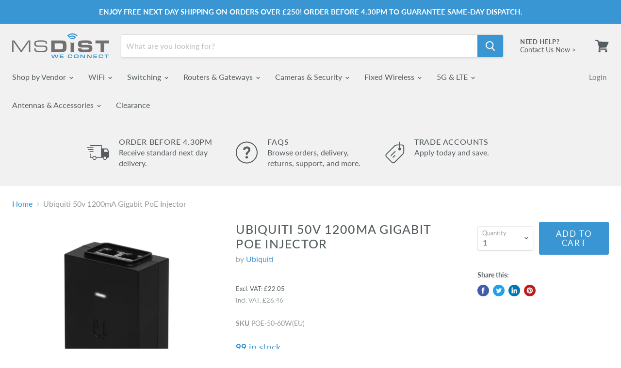

--- FILE ---
content_type: text/html; charset=utf-8
request_url: https://www.msdist.co.uk/products/ubiquiti-50v-1200ma-gigabit-poe-injector
body_size: 72795
content:
<!doctype html>
<html class="no-js no-touch" lang="en">
  <head>
<script src="https://sapi.negate.io/script/R9k8ELzyeLQBkGQzZ0YYkg==?shop=wireless-pro-ltd.myshopify.com"></script>

    <script>
  (function(w,d,t,r,u)
  {
    var f,n,i;
    w[u]=w[u]||[],f=function()
    {
      var o={ti:"295023597", enableAutoSpaTracking: true}; 
      o.q=w[u],w[u]=new UET(o),w[u].push("pageLoad") 
    },
    n=d.createElement(t),n.src=r,n.async=1,n.onload=n.onreadystatechange=function()
    {
      var s=this.readyState;
      s&&s!=="loaded"&&s!=="complete"||(f(),n.onload=n.onreadystatechange=null)
    },
    i=d.getElementsByTagName(t)[0],i.parentNode.insertBefore(n,i)
  })
  (window,document,"script","//bat.bing.com/bat.js","uetq");
</script>


    <!-- Google tag (gtag.js) -->
<!-- <script async src="https://www.googletagmanager.com/gtag/js?id=G-XCFZSZZDEC"></script>
<script>
  window.dataLayer = window.dataLayer || [];
  function gtag(){dataLayer.push(arguments);}
  gtag('js', new Date());

  gtag('config', 'G-XCFZSZZDEC');
</script> -->

	<script id="pandectes-rules">   /* PANDECTES-GDPR: DO NOT MODIFY AUTO GENERATED CODE OF THIS SCRIPT */      window.PandectesSettings = {"store":{"id":6943899751,"plan":"basic","theme":"Wireless Pro Live Version -- Trade Accounts","primaryLocale":"en","adminMode":false,"headless":false,"storefrontRootDomain":"","checkoutRootDomain":"","storefrontAccessToken":""},"tsPublished":1747059023,"declaration":{"showPurpose":false,"showProvider":false,"declIntroText":"","showDateGenerated":true},"language":{"unpublished":[],"languageMode":"Single","fallbackLanguage":"en","languageDetection":"browser","languagesSupported":[]},"texts":{"managed":{"headerText":{"en":"We respect your privacy"},"consentText":{"en":"This website uses cookies to ensure you get the best experience on our website."},"linkText":{"en":"Learn More"},"imprintText":{"en":"Imprint"},"googleLinkText":{"en":"Google's Privacy Terms"},"allowButtonText":{"en":"Accept"},"denyButtonText":{"en":"Decline"},"dismissButtonText":{"en":"Got It!"},"leaveSiteButtonText":{"en":"Leave this site"},"preferencesButtonText":{"en":"Preferences"},"cookiePolicyText":{"en":"Cookie Policy"},"preferencesPopupTitleText":{"en":"Manage consent preferences"},"preferencesPopupIntroText":{"en":"We use cookies to optimize website functionality, analyze the performance, and provide personalized experience to you. Some cookies are essential to make the website operate and function correctly. Those cookies cannot be disabled. In this window you can manage your preference of cookies."},"preferencesPopupSaveButtonText":{"en":"Save preferences"},"preferencesPopupCloseButtonText":{"en":"Close"},"preferencesPopupAcceptAllButtonText":{"en":"Accept all"},"preferencesPopupRejectAllButtonText":{"en":"Reject all"},"cookiesDetailsText":{"en":"Cookies details"},"preferencesPopupAlwaysAllowedText":{"en":"Always allowed"},"accessSectionParagraphText":{"en":"You have the right to request access to your data at any time."},"accessSectionTitleText":{"en":"Data portability"},"accessSectionAccountInfoActionText":{"en":"Personal data"},"accessSectionDownloadReportActionText":{"en":"Request export"},"accessSectionGDPRRequestsActionText":{"en":"Data subject requests"},"accessSectionOrdersRecordsActionText":{"en":"Orders"},"rectificationSectionParagraphText":{"en":"You have the right to request your data to be updated whenever you think it is appropriate."},"rectificationSectionTitleText":{"en":"Data Rectification"},"rectificationCommentPlaceholder":{"en":"Describe what you want to be updated"},"rectificationCommentValidationError":{"en":"Comment is required"},"rectificationSectionEditAccountActionText":{"en":"Request an update"},"erasureSectionTitleText":{"en":"Right to be forgotten"},"erasureSectionParagraphText":{"en":"You have the right to ask all your data to be erased. After that, you will no longer be able to access your account."},"erasureSectionRequestDeletionActionText":{"en":"Request personal data deletion"},"consentDate":{"en":"Consent date"},"consentId":{"en":"Consent ID"},"consentSectionChangeConsentActionText":{"en":"Change consent preference"},"consentSectionConsentedText":{"en":"You consented to the cookies policy of this website on"},"consentSectionNoConsentText":{"en":"You have not consented to the cookies policy of this website."},"consentSectionTitleText":{"en":"Your cookie consent"},"consentStatus":{"en":"Consent preference"},"confirmationFailureMessage":{"en":"Your request was not verified. Please try again and if problem persists, contact store owner for assistance"},"confirmationFailureTitle":{"en":"A problem occurred"},"confirmationSuccessMessage":{"en":"We will soon get back to you as to your request."},"confirmationSuccessTitle":{"en":"Your request is verified"},"guestsSupportEmailFailureMessage":{"en":"Your request was not submitted. Please try again and if problem persists, contact store owner for assistance."},"guestsSupportEmailFailureTitle":{"en":"A problem occurred"},"guestsSupportEmailPlaceholder":{"en":"E-mail address"},"guestsSupportEmailSuccessMessage":{"en":"If you are registered as a customer of this store, you will soon receive an email with instructions on how to proceed."},"guestsSupportEmailSuccessTitle":{"en":"Thank you for your request"},"guestsSupportEmailValidationError":{"en":"Email is not valid"},"guestsSupportInfoText":{"en":"Please login with your customer account to further proceed."},"submitButton":{"en":"Submit"},"submittingButton":{"en":"Submitting..."},"cancelButton":{"en":"Cancel"},"declIntroText":{"en":"We use cookies to optimize website functionality, analyze the performance, and provide personalized experience to you. Some cookies are essential to make the website operate and function correctly. Those cookies cannot be disabled. In this window you can manage your preference of cookies."},"declName":{"en":"Name"},"declPurpose":{"en":"Purpose"},"declType":{"en":"Type"},"declRetention":{"en":"Retention"},"declProvider":{"en":"Provider"},"declFirstParty":{"en":"First-party"},"declThirdParty":{"en":"Third-party"},"declSeconds":{"en":"seconds"},"declMinutes":{"en":"minutes"},"declHours":{"en":"hours"},"declDays":{"en":"days"},"declMonths":{"en":"months"},"declYears":{"en":"years"},"declSession":{"en":"Session"},"declDomain":{"en":"Domain"},"declPath":{"en":"Path"}},"categories":{"strictlyNecessaryCookiesTitleText":{"en":"Strictly necessary cookies"},"strictlyNecessaryCookiesDescriptionText":{"en":"These cookies are essential in order to enable you to move around the website and use its features, such as accessing secure areas of the website. The website cannot function properly without these cookies."},"functionalityCookiesTitleText":{"en":"Functional cookies"},"functionalityCookiesDescriptionText":{"en":"These cookies enable the site to provide enhanced functionality and personalisation. They may be set by us or by third party providers whose services we have added to our pages. If you do not allow these cookies then some or all of these services may not function properly."},"performanceCookiesTitleText":{"en":"Performance cookies"},"performanceCookiesDescriptionText":{"en":"These cookies enable us to monitor and improve the performance of our website. For example, they allow us to count visits, identify traffic sources and see which parts of the site are most popular."},"targetingCookiesTitleText":{"en":"Targeting cookies"},"targetingCookiesDescriptionText":{"en":"These cookies may be set through our site by our advertising partners. They may be used by those companies to build a profile of your interests and show you relevant adverts on other sites.    They do not store directly personal information, but are based on uniquely identifying your browser and internet device. If you do not allow these cookies, you will experience less targeted advertising."},"unclassifiedCookiesTitleText":{"en":"Unclassified cookies"},"unclassifiedCookiesDescriptionText":{"en":"Unclassified cookies are cookies that we are in the process of classifying, together with the providers of individual cookies."}},"auto":{}},"library":{"previewMode":false,"fadeInTimeout":0,"defaultBlocked":7,"showLink":true,"showImprintLink":false,"showGoogleLink":false,"enabled":true,"cookie":{"expiryDays":365,"secure":true,"domain":""},"dismissOnScroll":false,"dismissOnWindowClick":false,"dismissOnTimeout":false,"palette":{"popup":{"background":"#EDEFF5","backgroundForCalculations":{"a":1,"b":245,"g":239,"r":237},"text":"#838391"},"button":{"background":"#4B81E8","backgroundForCalculations":{"a":1,"b":232,"g":129,"r":75},"text":"#EDEFF5","textForCalculation":{"a":1,"b":245,"g":239,"r":237},"border":"transparent"}},"content":{"href":"https://wireless-pro-ltd.myshopify.com/pages/cookie-policy","imprintHref":"/","close":"&#10005;","target":"","logo":""},"window":"<div role=\"dialog\" aria-live=\"polite\" aria-label=\"cookieconsent\" aria-describedby=\"cookieconsent:desc\" id=\"pandectes-banner\" class=\"cc-window-wrapper cc-bottom-wrapper\"><div class=\"pd-cookie-banner-window cc-window {{classes}}\"><!--googleoff: all-->{{children}}<!--googleon: all--></div></div>","compliance":{"opt-both":"<div class=\"cc-compliance cc-highlight\">{{deny}}{{allow}}</div>"},"type":"opt-both","layouts":{"basic":"{{messagelink}}{{compliance}}{{close}}"},"position":"bottom","theme":"classic","revokable":false,"animateRevokable":true,"revokableReset":false,"revokableLogoUrl":"","revokablePlacement":"bottom-left","revokableMarginHorizontal":15,"revokableMarginVertical":15,"static":false,"autoAttach":true,"hasTransition":true,"blacklistPage":[""],"elements":{"close":"<button aria-label=\"dismiss cookie message\" type=\"button\" tabindex=\"0\" class=\"cc-close\">{{close}}</button>","dismiss":"<button aria-label=\"dismiss cookie message\" type=\"button\" tabindex=\"0\" class=\"cc-btn cc-btn-decision cc-dismiss\">{{dismiss}}</button>","allow":"<button aria-label=\"allow cookies\" type=\"button\" tabindex=\"0\" class=\"cc-btn cc-btn-decision cc-allow\">{{allow}}</button>","deny":"<button aria-label=\"deny cookies\" type=\"button\" tabindex=\"0\" class=\"cc-btn cc-btn-decision cc-deny\">{{deny}}</button>","preferences":"<button aria-label=\"settings cookies\" tabindex=\"0\" type=\"button\" class=\"cc-btn cc-settings\" onclick=\"Pandectes.fn.openPreferences()\">{{preferences}}</button>"}},"geolocation":{"brOnly":false,"caOnly":false,"chOnly":false,"euOnly":true,"jpOnly":false,"thOnly":false,"zaOnly":false,"canadaOnly":false,"globalVisibility":false},"dsr":{"guestsSupport":false,"accessSectionDownloadReportAuto":false},"banner":{"resetTs":1567508375,"extraCss":"        .cc-banner-logo {max-width: 24em!important;}    @media(min-width: 768px) {.cc-window.cc-floating{max-width: 24em!important;width: 24em!important;}}    .cc-message, .pd-cookie-banner-window .cc-header, .cc-logo {text-align: left}    .cc-window-wrapper{z-index: 2947480000;}    .cc-window{z-index: 2947480000;font-family: Helvetica,Calibri,Arial,sans-serif;}    .pd-cookie-banner-window .cc-header{font-family: Helvetica,Calibri,Arial,sans-serif;}    .pd-cp-ui{font-family: Helvetica,Calibri,Arial,sans-serif; background-color: #EDEFF5;color:#838391;}    button.pd-cp-btn, a.pd-cp-btn{background-color:#4B81E8;color:#EDEFF5!important;}    input + .pd-cp-preferences-slider{background-color: rgba(131, 131, 145, 0.3)}    .pd-cp-scrolling-section::-webkit-scrollbar{background-color: rgba(131, 131, 145, 0.3)}    input:checked + .pd-cp-preferences-slider{background-color: rgba(131, 131, 145, 1)}    .pd-cp-scrolling-section::-webkit-scrollbar-thumb {background-color: rgba(131, 131, 145, 1)}    .pd-cp-ui-close{color:#838391;}    .pd-cp-preferences-slider:before{background-color: #EDEFF5}    .pd-cp-title:before {border-color: #838391!important}    .pd-cp-preferences-slider{background-color:#838391}    .pd-cp-toggle{color:#838391!important}    @media(max-width:699px) {.pd-cp-ui-close-top svg {fill: #838391}}    .pd-cp-toggle:hover,.pd-cp-toggle:visited,.pd-cp-toggle:active{color:#838391!important}    .pd-cookie-banner-window {}  ","customJavascript":{},"showPoweredBy":false,"logoHeight":40,"revokableTrigger":false,"hybridStrict":false,"cookiesBlockedByDefault":"7","isActive":false,"implicitSavePreferences":false,"cookieIcon":false,"blockBots":false,"showCookiesDetails":true,"hasTransition":true,"blockingPage":false,"showOnlyLandingPage":false,"leaveSiteUrl":"https://www.google.com","linkRespectStoreLang":false},"cookies":{"0":[{"name":"keep_alive","type":"http","domain":"www.msdist.co.uk","path":"/","provider":"Shopify","firstParty":true,"retention":"30 minute(s)","expires":30,"unit":"declMinutes","purpose":{"en":"Used in connection with buyer localization."}},{"name":"secure_customer_sig","type":"http","domain":"www.msdist.co.uk","path":"/","provider":"Shopify","firstParty":true,"retention":"1 year(s)","expires":1,"unit":"declYears","purpose":{"en":"Used in connection with customer login."}},{"name":"localization","type":"http","domain":"www.msdist.co.uk","path":"/","provider":"Shopify","firstParty":true,"retention":"1 year(s)","expires":1,"unit":"declYears","purpose":{"en":"Shopify store localization"}},{"name":"cart_currency","type":"http","domain":"www.msdist.co.uk","path":"/","provider":"Shopify","firstParty":true,"retention":"2 ","expires":2,"unit":"declSession","purpose":{"en":"The cookie is necessary for the secure checkout and payment function on the website. This function is provided by shopify.com."}},{"name":"shopify_pay_redirect","type":"http","domain":"www.msdist.co.uk","path":"/","provider":"Shopify","firstParty":true,"retention":"1 hour(s)","expires":1,"unit":"declHours","purpose":{"en":"The cookie is necessary for the secure checkout and payment function on the website. This function is provided by shopify.com."}},{"name":"_tracking_consent","type":"http","domain":".msdist.co.uk","path":"/","provider":"Shopify","firstParty":false,"retention":"1 year(s)","expires":1,"unit":"declYears","purpose":{"en":"Tracking preferences."}},{"name":"_cmp_a","type":"http","domain":".msdist.co.uk","path":"/","provider":"Shopify","firstParty":false,"retention":"23 hour(s)","expires":23,"unit":"declHours","purpose":{"en":"Used for managing customer privacy settings."}},{"name":"_pandectes_gdpr","type":"http","domain":".www.msdist.co.uk","path":"/","provider":"Pandectes","firstParty":true,"retention":"1 year(s)","expires":1,"unit":"declYears","purpose":{"en":"Used for the functionality of the cookies consent banner."}},{"name":"_secure_session_id","type":"http","domain":"www.msdist.co.uk","path":"/","provider":"Shopify","firstParty":true,"retention":"1 month(s)","expires":1,"unit":"declMonths","purpose":{"en":"Used in connection with navigation through a storefront."}}],"1":[{"name":"locale_bar_accepted","type":"http","domain":"www.msdist.co.uk","path":"/","provider":"GrizzlyAppsSRL","firstParty":true,"retention":"Session","expires":-55,"unit":"declYears","purpose":{"en":"This cookie is provided by the app (BEST Currency Converter) and is used to secure the currency chosen by the customer."}},{"name":"wpm-domain-test","type":"http","domain":"msdist.co.uk","path":"/","provider":"Shopify","firstParty":false,"retention":"Session","expires":1,"unit":"declSeconds","purpose":{"en":"Used to test the storage of parameters about products added to the cart or payment currency"}},{"name":"wpm-domain-test","type":"http","domain":"www.msdist.co.uk","path":"/","provider":"Shopify","firstParty":true,"retention":"Session","expires":1,"unit":"declSeconds","purpose":{"en":"Used to test the storage of parameters about products added to the cart or payment currency"}},{"name":"wpm-domain-test","type":"http","domain":"uk","path":"/","provider":"Shopify","firstParty":false,"retention":"Session","expires":1,"unit":"declSeconds","purpose":{"en":"Used to test the storage of parameters about products added to the cart or payment currency"}},{"name":"wpm-domain-test","type":"http","domain":"co.uk","path":"/","provider":"Shopify","firstParty":false,"retention":"Session","expires":1,"unit":"declSeconds","purpose":{"en":"Used to test the storage of parameters about products added to the cart or payment currency"}}],"2":[{"name":"_shopify_y","type":"http","domain":".msdist.co.uk","path":"/","provider":"Shopify","firstParty":false,"retention":"1 year(s)","expires":1,"unit":"declYears","purpose":{"en":"Shopify analytics."}},{"name":"_shopify_s","type":"http","domain":".msdist.co.uk","path":"/","provider":"Shopify","firstParty":false,"retention":"30 minute(s)","expires":30,"unit":"declMinutes","purpose":{"en":"Shopify analytics."}},{"name":"_shopify_s","type":"http","domain":"www.msdist.co.uk","path":"/","provider":"Shopify","firstParty":true,"retention":"30 minute(s)","expires":30,"unit":"declMinutes","purpose":{"en":"Shopify analytics."}},{"name":"_orig_referrer","type":"http","domain":".msdist.co.uk","path":"/","provider":"Shopify","firstParty":false,"retention":"1 ","expires":1,"unit":"declSession","purpose":{"en":"Tracks landing pages."}},{"name":"_landing_page","type":"http","domain":".msdist.co.uk","path":"/","provider":"Shopify","firstParty":false,"retention":"1 ","expires":1,"unit":"declSession","purpose":{"en":"Tracks landing pages."}},{"name":"_ga","type":"http","domain":".msdist.co.uk","path":"/","provider":"Google","firstParty":false,"retention":"1 year(s)","expires":1,"unit":"declYears","purpose":{"en":"Cookie is set by Google Analytics with unknown functionality"}},{"name":"_shopify_sa_t","type":"http","domain":"www.msdist.co.uk","path":"/","provider":"Shopify","firstParty":true,"retention":"30 minute(s)","expires":30,"unit":"declMinutes","purpose":{"en":"Shopify analytics relating to marketing & referrals."}},{"name":"_shopify_sa_p","type":"http","domain":"www.msdist.co.uk","path":"/","provider":"Shopify","firstParty":true,"retention":"30 minute(s)","expires":30,"unit":"declMinutes","purpose":{"en":"Shopify analytics relating to marketing & referrals."}},{"name":"_shopify_sa_t","type":"http","domain":".msdist.co.uk","path":"/","provider":"Shopify","firstParty":false,"retention":"30 minute(s)","expires":30,"unit":"declMinutes","purpose":{"en":"Shopify analytics relating to marketing & referrals."}},{"name":"_shopify_sa_p","type":"http","domain":".msdist.co.uk","path":"/","provider":"Shopify","firstParty":false,"retention":"30 minute(s)","expires":30,"unit":"declMinutes","purpose":{"en":"Shopify analytics relating to marketing & referrals."}},{"name":"_shopify_s","type":"http","domain":"uk","path":"/","provider":"Shopify","firstParty":false,"retention":"Session","expires":1,"unit":"declSeconds","purpose":{"en":"Shopify analytics."}},{"name":"_shopify_s","type":"http","domain":"co.uk","path":"/","provider":"Shopify","firstParty":false,"retention":"Session","expires":1,"unit":"declSeconds","purpose":{"en":"Shopify analytics."}},{"name":"_ga_XCFZSZZDEC","type":"http","domain":".msdist.co.uk","path":"/","provider":"Google","firstParty":false,"retention":"1 year(s)","expires":1,"unit":"declYears","purpose":{"en":""}},{"name":"prism_799682711","type":"http","domain":"prism.app-us1.com","path":"/","provider":"ActiveCampaign","firstParty":false,"retention":"1 month(s)","expires":1,"unit":"declMonths","purpose":{"en":""}},{"name":"prism_799682711","type":"http","domain":".msdist.co.uk","path":"/","provider":"ActiveCampaign","firstParty":false,"retention":"1 month(s)","expires":1,"unit":"declMonths","purpose":{"en":""}}],"4":[{"name":"_uetsid","type":"http","domain":".msdist.co.uk","path":"/","provider":"Bing","firstParty":false,"retention":"1 day(s)","expires":1,"unit":"declDays","purpose":{"en":"This cookie is used by Bing to determine what ads should be shown that may be relevant to the end user perusing the site."}},{"name":"_uetvid","type":"http","domain":".msdist.co.uk","path":"/","provider":"Bing","firstParty":false,"retention":"1 year(s)","expires":1,"unit":"declYears","purpose":{"en":"Used to track visitors on multiple websites, in order to present relevant advertisement based on the visitor's preferences."}},{"name":"MUID","type":"http","domain":".bing.com","path":"/","provider":"Microsoft","firstParty":false,"retention":"1 year(s)","expires":1,"unit":"declYears","purpose":{"en":"Cookie is placed by Microsoft to track visits across websites."}}],"8":[{"name":"MSPTC","type":"http","domain":".bing.com","path":"/","provider":"Unknown","firstParty":false,"retention":"1 year(s)","expires":1,"unit":"declYears","purpose":{"en":""}},{"name":"_shopify_essential","type":"http","domain":"www.msdist.co.uk","path":"/","provider":"Unknown","firstParty":true,"retention":"1 year(s)","expires":1,"unit":"declYears","purpose":{"en":""}}]},"blocker":{"isActive":false,"googleConsentMode":{"id":"","analyticsId":"","adwordsId":"","isActive":false,"adStorageCategory":4,"analyticsStorageCategory":2,"personalizationStorageCategory":1,"functionalityStorageCategory":1,"customEvent":false,"securityStorageCategory":0,"redactData":false,"urlPassthrough":false,"dataLayerProperty":"dataLayer","waitForUpdate":0,"useNativeChannel":false},"facebookPixel":{"id":"","isActive":false,"ldu":false},"microsoft":{},"rakuten":{"isActive":false,"cmp":false,"ccpa":false},"klaviyoIsActive":false,"gpcIsActive":false,"defaultBlocked":7,"patterns":{"whiteList":[],"blackList":{"1":[],"2":[],"4":[],"8":[]},"iframesWhiteList":[],"iframesBlackList":{"1":[],"2":[],"4":[],"8":[]},"beaconsWhiteList":[],"beaconsBlackList":{"1":[],"2":[],"4":[],"8":[]}}}}      !function(){"use strict";window.PandectesRules=window.PandectesRules||{},window.PandectesRules.manualBlacklist={1:[],2:[],4:[]},window.PandectesRules.blacklistedIFrames={1:[],2:[],4:[]},window.PandectesRules.blacklistedCss={1:[],2:[],4:[]},window.PandectesRules.blacklistedBeacons={1:[],2:[],4:[]};var e="javascript/blocked";function t(e){return new RegExp(e.replace(/[/\\.+?$()]/g,"\\$&").replace("*","(.*)"))}var n=function(e){var t=arguments.length>1&&void 0!==arguments[1]?arguments[1]:"log";new URLSearchParams(window.location.search).get("log")&&console[t]("PandectesRules: ".concat(e))};function a(e){var t=document.createElement("script");t.async=!0,t.src=e,document.head.appendChild(t)}function r(e,t){var n=Object.keys(e);if(Object.getOwnPropertySymbols){var a=Object.getOwnPropertySymbols(e);t&&(a=a.filter((function(t){return Object.getOwnPropertyDescriptor(e,t).enumerable}))),n.push.apply(n,a)}return n}function o(e){for(var t=1;t<arguments.length;t++){var n=null!=arguments[t]?arguments[t]:{};t%2?r(Object(n),!0).forEach((function(t){s(e,t,n[t])})):Object.getOwnPropertyDescriptors?Object.defineProperties(e,Object.getOwnPropertyDescriptors(n)):r(Object(n)).forEach((function(t){Object.defineProperty(e,t,Object.getOwnPropertyDescriptor(n,t))}))}return e}function i(e){var t=function(e,t){if("object"!=typeof e||!e)return e;var n=e[Symbol.toPrimitive];if(void 0!==n){var a=n.call(e,t||"default");if("object"!=typeof a)return a;throw new TypeError("@@toPrimitive must return a primitive value.")}return("string"===t?String:Number)(e)}(e,"string");return"symbol"==typeof t?t:t+""}function s(e,t,n){return(t=i(t))in e?Object.defineProperty(e,t,{value:n,enumerable:!0,configurable:!0,writable:!0}):e[t]=n,e}function c(e,t){return function(e){if(Array.isArray(e))return e}(e)||function(e,t){var n=null==e?null:"undefined"!=typeof Symbol&&e[Symbol.iterator]||e["@@iterator"];if(null!=n){var a,r,o,i,s=[],c=!0,l=!1;try{if(o=(n=n.call(e)).next,0===t){if(Object(n)!==n)return;c=!1}else for(;!(c=(a=o.call(n)).done)&&(s.push(a.value),s.length!==t);c=!0);}catch(e){l=!0,r=e}finally{try{if(!c&&null!=n.return&&(i=n.return(),Object(i)!==i))return}finally{if(l)throw r}}return s}}(e,t)||d(e,t)||function(){throw new TypeError("Invalid attempt to destructure non-iterable instance.\nIn order to be iterable, non-array objects must have a [Symbol.iterator]() method.")}()}function l(e){return function(e){if(Array.isArray(e))return u(e)}(e)||function(e){if("undefined"!=typeof Symbol&&null!=e[Symbol.iterator]||null!=e["@@iterator"])return Array.from(e)}(e)||d(e)||function(){throw new TypeError("Invalid attempt to spread non-iterable instance.\nIn order to be iterable, non-array objects must have a [Symbol.iterator]() method.")}()}function d(e,t){if(e){if("string"==typeof e)return u(e,t);var n=Object.prototype.toString.call(e).slice(8,-1);return"Object"===n&&e.constructor&&(n=e.constructor.name),"Map"===n||"Set"===n?Array.from(e):"Arguments"===n||/^(?:Ui|I)nt(?:8|16|32)(?:Clamped)?Array$/.test(n)?u(e,t):void 0}}function u(e,t){(null==t||t>e.length)&&(t=e.length);for(var n=0,a=new Array(t);n<t;n++)a[n]=e[n];return a}var f=window.PandectesRulesSettings||window.PandectesSettings,g=!(void 0===window.dataLayer||!Array.isArray(window.dataLayer)||!window.dataLayer.some((function(e){return"pandectes_full_scan"===e.event}))),p=function(){var e,t=arguments.length>0&&void 0!==arguments[0]?arguments[0]:"_pandectes_gdpr",n=("; "+document.cookie).split("; "+t+"=");if(n.length<2)e={};else{var a=n.pop().split(";");e=window.atob(a.shift())}var r=function(e){try{return JSON.parse(e)}catch(e){return!1}}(e);return!1!==r?r:e}(),y=f.banner.isActive,h=f.blocker,w=h.defaultBlocked,v=h.patterns,m=p&&null!==p.preferences&&void 0!==p.preferences?p.preferences:null,b=g?0:y?null===m?w:m:0,_={1:!(1&b),2:!(2&b),4:!(4&b)},k=v.blackList,S=v.whiteList,L=v.iframesBlackList,C=v.iframesWhiteList,A=v.beaconsBlackList,P=v.beaconsWhiteList,O={blackList:[],whiteList:[],iframesBlackList:{1:[],2:[],4:[],8:[]},iframesWhiteList:[],beaconsBlackList:{1:[],2:[],4:[],8:[]},beaconsWhiteList:[]};[1,2,4].map((function(e){var n;_[e]||((n=O.blackList).push.apply(n,l(k[e].length?k[e].map(t):[])),O.iframesBlackList[e]=L[e].length?L[e].map(t):[],O.beaconsBlackList[e]=A[e].length?A[e].map(t):[])})),O.whiteList=S.length?S.map(t):[],O.iframesWhiteList=C.length?C.map(t):[],O.beaconsWhiteList=P.length?P.map(t):[];var E={scripts:[],iframes:{1:[],2:[],4:[]},beacons:{1:[],2:[],4:[]},css:{1:[],2:[],4:[]}},I=function(t,n){return t&&(!n||n!==e)&&(!O.blackList||O.blackList.some((function(e){return e.test(t)})))&&(!O.whiteList||O.whiteList.every((function(e){return!e.test(t)})))},j=function(e,t){var n=O.iframesBlackList[t],a=O.iframesWhiteList;return e&&(!n||n.some((function(t){return t.test(e)})))&&(!a||a.every((function(t){return!t.test(e)})))},B=function(e,t){var n=O.beaconsBlackList[t],a=O.beaconsWhiteList;return e&&(!n||n.some((function(t){return t.test(e)})))&&(!a||a.every((function(t){return!t.test(e)})))},T=new MutationObserver((function(e){for(var t=0;t<e.length;t++)for(var n=e[t].addedNodes,a=0;a<n.length;a++){var r=n[a],o=r.dataset&&r.dataset.cookiecategory;if(1===r.nodeType&&"LINK"===r.tagName){var i=r.dataset&&r.dataset.href;if(i&&o)switch(o){case"functionality":case"C0001":E.css[1].push(i);break;case"performance":case"C0002":E.css[2].push(i);break;case"targeting":case"C0003":E.css[4].push(i)}}}})),R=new MutationObserver((function(t){for(var a=0;a<t.length;a++)for(var r=t[a].addedNodes,o=function(){var t=r[i],a=t.src||t.dataset&&t.dataset.src,o=t.dataset&&t.dataset.cookiecategory;if(1===t.nodeType&&"IFRAME"===t.tagName){if(a){var s=!1;j(a,1)||"functionality"===o||"C0001"===o?(s=!0,E.iframes[1].push(a)):j(a,2)||"performance"===o||"C0002"===o?(s=!0,E.iframes[2].push(a)):(j(a,4)||"targeting"===o||"C0003"===o)&&(s=!0,E.iframes[4].push(a)),s&&(t.removeAttribute("src"),t.setAttribute("data-src",a))}}else if(1===t.nodeType&&"IMG"===t.tagName){if(a){var c=!1;B(a,1)?(c=!0,E.beacons[1].push(a)):B(a,2)?(c=!0,E.beacons[2].push(a)):B(a,4)&&(c=!0,E.beacons[4].push(a)),c&&(t.removeAttribute("src"),t.setAttribute("data-src",a))}}else if(1===t.nodeType&&"SCRIPT"===t.tagName){var l=t.type,d=!1;if(I(a,l)?(n("rule blocked: ".concat(a)),d=!0):a&&o?n("manually blocked @ ".concat(o,": ").concat(a)):o&&n("manually blocked @ ".concat(o,": inline code")),d){E.scripts.push([t,l]),t.type=e;t.addEventListener("beforescriptexecute",(function n(a){t.getAttribute("type")===e&&a.preventDefault(),t.removeEventListener("beforescriptexecute",n)})),t.parentElement&&t.parentElement.removeChild(t)}}},i=0;i<r.length;i++)o()})),D=document.createElement,z={src:Object.getOwnPropertyDescriptor(HTMLScriptElement.prototype,"src"),type:Object.getOwnPropertyDescriptor(HTMLScriptElement.prototype,"type")};window.PandectesRules.unblockCss=function(e){var t=E.css[e]||[];t.length&&n("Unblocking CSS for ".concat(e)),t.forEach((function(e){var t=document.querySelector('link[data-href^="'.concat(e,'"]'));t.removeAttribute("data-href"),t.href=e})),E.css[e]=[]},window.PandectesRules.unblockIFrames=function(e){var t=E.iframes[e]||[];t.length&&n("Unblocking IFrames for ".concat(e)),O.iframesBlackList[e]=[],t.forEach((function(e){var t=document.querySelector('iframe[data-src^="'.concat(e,'"]'));t.removeAttribute("data-src"),t.src=e})),E.iframes[e]=[]},window.PandectesRules.unblockBeacons=function(e){var t=E.beacons[e]||[];t.length&&n("Unblocking Beacons for ".concat(e)),O.beaconsBlackList[e]=[],t.forEach((function(e){var t=document.querySelector('img[data-src^="'.concat(e,'"]'));t.removeAttribute("data-src"),t.src=e})),E.beacons[e]=[]},window.PandectesRules.unblockInlineScripts=function(e){var t=1===e?"functionality":2===e?"performance":"targeting",a=document.querySelectorAll('script[type="javascript/blocked"][data-cookiecategory="'.concat(t,'"]'));n("unblockInlineScripts: ".concat(a.length," in ").concat(t)),a.forEach((function(e){var t=document.createElement("script");t.type="text/javascript",e.hasAttribute("src")?t.src=e.getAttribute("src"):t.textContent=e.textContent,document.head.appendChild(t),e.parentNode.removeChild(e)}))},window.PandectesRules.unblockInlineCss=function(e){var t=1===e?"functionality":2===e?"performance":"targeting",a=document.querySelectorAll('link[data-cookiecategory="'.concat(t,'"]'));n("unblockInlineCss: ".concat(a.length," in ").concat(t)),a.forEach((function(e){e.href=e.getAttribute("data-href")}))},window.PandectesRules.unblock=function(e){e.length<1?(O.blackList=[],O.whiteList=[],O.iframesBlackList=[],O.iframesWhiteList=[]):(O.blackList&&(O.blackList=O.blackList.filter((function(t){return e.every((function(e){return"string"==typeof e?!t.test(e):e instanceof RegExp?t.toString()!==e.toString():void 0}))}))),O.whiteList&&(O.whiteList=[].concat(l(O.whiteList),l(e.map((function(e){if("string"==typeof e){var n=".*"+t(e)+".*";if(O.whiteList.every((function(e){return e.toString()!==n.toString()})))return new RegExp(n)}else if(e instanceof RegExp&&O.whiteList.every((function(t){return t.toString()!==e.toString()})))return e;return null})).filter(Boolean)))));var a=0;l(E.scripts).forEach((function(e,t){var n=c(e,2),r=n[0],o=n[1];if(function(e){var t=e.getAttribute("src");return O.blackList&&O.blackList.every((function(e){return!e.test(t)}))||O.whiteList&&O.whiteList.some((function(e){return e.test(t)}))}(r)){for(var i=document.createElement("script"),s=0;s<r.attributes.length;s++){var l=r.attributes[s];"src"!==l.name&&"type"!==l.name&&i.setAttribute(l.name,r.attributes[s].value)}i.setAttribute("src",r.src),i.setAttribute("type",o||"application/javascript"),document.head.appendChild(i),E.scripts.splice(t-a,1),a++}})),0==O.blackList.length&&0===O.iframesBlackList[1].length&&0===O.iframesBlackList[2].length&&0===O.iframesBlackList[4].length&&0===O.beaconsBlackList[1].length&&0===O.beaconsBlackList[2].length&&0===O.beaconsBlackList[4].length&&(n("Disconnecting observers"),R.disconnect(),T.disconnect())};var x=f.store,M=x.adminMode,N=x.headless,U=x.storefrontRootDomain,q=x.checkoutRootDomain,F=x.storefrontAccessToken,W=f.banner.isActive,H=f.blocker.defaultBlocked;function G(e){if(window.Shopify&&window.Shopify.customerPrivacy)e();else{var t=null;window.Shopify&&window.Shopify.loadFeatures&&window.Shopify.trackingConsent?e():t=setInterval((function(){window.Shopify&&window.Shopify.loadFeatures&&(clearInterval(t),window.Shopify.loadFeatures([{name:"consent-tracking-api",version:"0.1"}],(function(t){t?n("Shopify.customerPrivacy API - failed to load"):(n("shouldShowBanner() -> ".concat(window.Shopify.trackingConsent.shouldShowBanner()," | saleOfDataRegion() -> ").concat(window.Shopify.trackingConsent.saleOfDataRegion())),e())})))}),10)}}W&&G((function(){!function(){var e=window.Shopify.trackingConsent;if(!1!==e.shouldShowBanner()||null!==m||7!==H)try{var t=M&&!(window.Shopify&&window.Shopify.AdminBarInjector),a={preferences:!(1&b)||g||t,analytics:!(2&b)||g||t,marketing:!(4&b)||g||t};N&&(a.headlessStorefront=!0,a.storefrontRootDomain=null!=U&&U.length?U:window.location.hostname,a.checkoutRootDomain=null!=q&&q.length?q:"checkout.".concat(window.location.hostname),a.storefrontAccessToken=null!=F&&F.length?F:""),e.firstPartyMarketingAllowed()===a.marketing&&e.analyticsProcessingAllowed()===a.analytics&&e.preferencesProcessingAllowed()===a.preferences||e.setTrackingConsent(a,(function(e){e&&e.error?n("Shopify.customerPrivacy API - failed to setTrackingConsent"):n("setTrackingConsent(".concat(JSON.stringify(a),")"))}))}catch(e){n("Shopify.customerPrivacy API - exception")}}(),function(){if(N){var e=window.Shopify.trackingConsent,t=e.currentVisitorConsent();if(navigator.globalPrivacyControl&&""===t.sale_of_data){var a={sale_of_data:!1,headlessStorefront:!0};a.storefrontRootDomain=null!=U&&U.length?U:window.location.hostname,a.checkoutRootDomain=null!=q&&q.length?q:"checkout.".concat(window.location.hostname),a.storefrontAccessToken=null!=F&&F.length?F:"",e.setTrackingConsent(a,(function(e){e&&e.error?n("Shopify.customerPrivacy API - failed to setTrackingConsent({".concat(JSON.stringify(a),")")):n("setTrackingConsent(".concat(JSON.stringify(a),")"))}))}}}()}));var J=["AT","BE","BG","HR","CY","CZ","DK","EE","FI","FR","DE","GR","HU","IE","IT","LV","LT","LU","MT","NL","PL","PT","RO","SK","SI","ES","SE","GB","LI","NO","IS"],V="[Pandectes :: Google Consent Mode debug]:";function K(){var e=arguments.length<=0?void 0:arguments[0],t=arguments.length<=1?void 0:arguments[1],n=arguments.length<=2?void 0:arguments[2];if("consent"!==e)return"config"===e?"config":void 0;var a=n.ad_storage,r=n.ad_user_data,o=n.ad_personalization,i=n.functionality_storage,s=n.analytics_storage,c=n.personalization_storage,l={Command:e,Mode:t,ad_storage:a,ad_user_data:r,ad_personalization:o,functionality_storage:i,analytics_storage:s,personalization_storage:c,security_storage:n.security_storage};return console.table(l),"default"===t&&("denied"===a&&"denied"===r&&"denied"===o&&"denied"===i&&"denied"===s&&"denied"===c||console.warn("".concat(V,' all types in a "default" command should be set to "denied" except for security_storage that should be set to "granted"'))),t}var Z=!1,$=!1;function Y(e){e&&("default"===e?(Z=!0,$&&console.warn("".concat(V,' "default" command was sent but there was already an "update" command before it.'))):"update"===e?($=!0,Z||console.warn("".concat(V,' "update" command was sent but there was no "default" command before it.'))):"config"===e&&(Z||console.warn("".concat(V,' a tag read consent state before a "default" command was sent.'))))}var Q=f.banner,X=Q.isActive,ee=Q.hybridStrict,te=f.geolocation,ne=te.caOnly,ae=void 0!==ne&&ne,re=te.euOnly,oe=void 0!==re&&re,ie=te.brOnly,se=void 0!==ie&&ie,ce=te.jpOnly,le=void 0!==ce&&ce,de=te.thOnly,ue=void 0!==de&&de,fe=te.chOnly,ge=void 0!==fe&&fe,pe=te.zaOnly,ye=void 0!==pe&&pe,he=te.canadaOnly,we=void 0!==he&&he,ve=te.globalVisibility,me=void 0===ve||ve,be=f.blocker,_e=be.defaultBlocked,ke=void 0===_e?7:_e,Se=be.googleConsentMode,Le=Se.isActive,Ce=Se.customEvent,Ae=Se.id,Pe=void 0===Ae?"":Ae,Oe=Se.analyticsId,Ee=void 0===Oe?"":Oe,Ie=Se.adwordsId,je=void 0===Ie?"":Ie,Be=Se.redactData,Te=Se.urlPassthrough,Re=Se.adStorageCategory,De=Se.analyticsStorageCategory,ze=Se.functionalityStorageCategory,xe=Se.personalizationStorageCategory,Me=Se.securityStorageCategory,Ne=Se.dataLayerProperty,Ue=void 0===Ne?"dataLayer":Ne,qe=Se.waitForUpdate,Fe=void 0===qe?0:qe,We=Se.useNativeChannel,He=void 0!==We&&We,Ge=Se.debugMode,Je=void 0!==Ge&&Ge;function Ve(){window[Ue].push(arguments)}window[Ue]=window[Ue]||[];var Ke,Ze,$e={hasInitialized:!1,useNativeChannel:!1,ads_data_redaction:!1,url_passthrough:!1,data_layer_property:"dataLayer",storage:{ad_storage:"granted",ad_user_data:"granted",ad_personalization:"granted",analytics_storage:"granted",functionality_storage:"granted",personalization_storage:"granted",security_storage:"granted"}};if(X&&Le){Je&&(Ke=Ue||"dataLayer",window[Ke].forEach((function(e){Y(K.apply(void 0,l(e)))})),window[Ke].push=function(){for(var e=arguments.length,t=new Array(e),n=0;n<e;n++)t[n]=arguments[n];return Y(K.apply(void 0,l(t[0]))),Array.prototype.push.apply(this,t)});var Ye=ke&Re?"denied":"granted",Qe=ke&De?"denied":"granted",Xe=ke&ze?"denied":"granted",et=ke&xe?"denied":"granted",tt=ke&Me?"denied":"granted";$e.hasInitialized=!0,$e.useNativeChannel=He,$e.url_passthrough=Te,$e.ads_data_redaction="denied"===Ye&&Be,$e.storage.ad_storage=Ye,$e.storage.ad_user_data=Ye,$e.storage.ad_personalization=Ye,$e.storage.analytics_storage=Qe,$e.storage.functionality_storage=Xe,$e.storage.personalization_storage=et,$e.storage.security_storage=tt,$e.data_layer_property=Ue||"dataLayer",Ve("set","developer_id.dMTZkMj",!0),$e.ads_data_redaction&&Ve("set","ads_data_redaction",$e.ads_data_redaction),$e.url_passthrough&&Ve("set","url_passthrough",$e.url_passthrough),function(){var e=b!==ke?{wait_for_update:Fe||500}:Fe?{wait_for_update:Fe}:{};me&&!ee?Ve("consent","default",o(o({},$e.storage),e)):(Ve("consent","default",o(o(o({},$e.storage),e),{},{region:[].concat(l(oe||ee?J:[]),l(ae&&!ee?["US-CA","US-VA","US-CT","US-UT","US-CO"]:[]),l(se&&!ee?["BR"]:[]),l(le&&!ee?["JP"]:[]),l(we&&!ee?["CA"]:[]),l(ue&&!ee?["TH"]:[]),l(ge&&!ee?["CH"]:[]),l(ye&&!ee?["ZA"]:[]))})),Ve("consent","default",{ad_storage:"granted",ad_user_data:"granted",ad_personalization:"granted",analytics_storage:"granted",functionality_storage:"granted",personalization_storage:"granted",security_storage:"granted"}));if(null!==m){var t=b&Re?"denied":"granted",n=b&De?"denied":"granted",r=b&ze?"denied":"granted",i=b&xe?"denied":"granted",s=b&Me?"denied":"granted";$e.storage.ad_storage=t,$e.storage.ad_user_data=t,$e.storage.ad_personalization=t,$e.storage.analytics_storage=n,$e.storage.functionality_storage=r,$e.storage.personalization_storage=i,$e.storage.security_storage=s,Ve("consent","update",$e.storage)}(Pe.length||Ee.length||je.length)&&(window[$e.data_layer_property].push({"pandectes.start":(new Date).getTime(),event:"pandectes-rules.min.js"}),(Ee.length||je.length)&&Ve("js",new Date));var c="https://www.googletagmanager.com";if(Pe.length){var d=Pe.split(",");window[$e.data_layer_property].push({"gtm.start":(new Date).getTime(),event:"gtm.js"});for(var u=0;u<d.length;u++){var f="dataLayer"!==$e.data_layer_property?"&l=".concat($e.data_layer_property):"";a("".concat(c,"/gtm.js?id=").concat(d[u].trim()).concat(f))}}if(Ee.length)for(var g=Ee.split(","),p=0;p<g.length;p++){var y=g[p].trim();y.length&&(a("".concat(c,"/gtag/js?id=").concat(y)),Ve("config",y,{send_page_view:!1}))}if(je.length)for(var h=je.split(","),w=0;w<h.length;w++){var v=h[w].trim();v.length&&(a("".concat(c,"/gtag/js?id=").concat(v)),Ve("config",v,{allow_enhanced_conversions:!0}))}}()}X&&Ce&&(Ze=b,G((function(){var e=Ze;if(null==m&&ee){var t=window.Shopify.customerPrivacy.getRegion();if(t){var n=t.substr(0,2);e=J.includes(n)?7:0}}var a={event:"Pandectes_Consent_Update",pandectes_status:7===e?"deny":0===e?"allow":"mixed",pandectes_categories:{C0000:"allow",C0001:1&e?"deny":"allow",C0002:2&e?"deny":"allow",C0003:4&e?"deny":"allow"}};window[Ue].push(a),null!==m&&function(e){if(window.Shopify&&window.Shopify.analytics)e();else{var t=null;window.Shopify&&window.Shopify.analytics?e():t=setInterval((function(){window.Shopify&&window.Shopify.analytics&&(clearInterval(t),e())}),10)}}((function(){window.Shopify.analytics.publish("Pandectes_Consent_Update",a)}))})));var nt=f.blocker,at=nt.klaviyoIsActive,rt=nt.googleConsentMode.adStorageCategory;at&&window.addEventListener("PandectesEvent_OnConsent",(function(e){var t=e.detail.preferences;if(null!=t){var n=t&rt?"denied":"granted";void 0!==window.klaviyo&&window.klaviyo.isIdentified()&&window.klaviyo.push(["identify",{ad_personalization:n,ad_user_data:n}])}})),f.banner.revokableTrigger&&(window.onload=function(){document.querySelectorAll('[href*="#reopenBanner"]').forEach((function(e){e.onclick=function(e){e.preventDefault(),window.Pandectes.fn.revokeConsent()}}))});var ot=f.banner.isActive,it=f.blocker,st=it.defaultBlocked,ct=void 0===st?7:st,lt=it.microsoft,dt=lt.isActive,ut=lt.uetTags,ft=lt.dataLayerProperty,gt=void 0===ft?"uetq":ft,pt={hasInitialized:!1,data_layer_property:"uetq",storage:{ad_storage:"granted"}};if(window[gt]=window[gt]||[],dt&&bt("_uetmsdns","1",365),ot&&dt){var yt=4&ct?"denied":"granted";if(pt.hasInitialized=!0,pt.storage.ad_storage=yt,window[gt].push("consent","default",pt.storage),"granted"==yt&&(bt("_uetmsdns","0",365),console.log("setting cookie")),null!==m){var ht=4&b?"denied":"granted";pt.storage.ad_storage=ht,window[gt].push("consent","update",pt.storage),"granted"===ht&&bt("_uetmsdns","0",365)}if(ut.length)for(var wt=ut.split(","),vt=0;vt<wt.length;vt++)wt[vt].trim().length&&mt(wt[vt])}function mt(e){var t=document.createElement("script");t.type="text/javascript",t.src="//bat.bing.com/bat.js",t.onload=function(){var t={ti:e};t.q=window.uetq,window.uetq=new UET(t),window.uetq.push("consent","default",{ad_storage:"denied"}),window[gt].push("pageLoad")},document.head.appendChild(t)}function bt(e,t,n){var a=new Date;a.setTime(a.getTime()+24*n*60*60*1e3);var r="expires="+a.toUTCString();document.cookie="".concat(e,"=").concat(t,"; ").concat(r,"; path=/; secure; samesite=strict")}window.PandectesRules.gcm=$e;var _t=f.banner.isActive,kt=f.blocker.isActive;n("Prefs: ".concat(b," | Banner: ").concat(_t?"on":"off"," | Blocker: ").concat(kt?"on":"off"));var St=null===m&&/\/checkouts\//.test(window.location.pathname);0!==b&&!1===g&&kt&&!St&&(n("Blocker will execute"),document.createElement=function(){for(var t=arguments.length,n=new Array(t),a=0;a<t;a++)n[a]=arguments[a];if("script"!==n[0].toLowerCase())return D.bind?D.bind(document).apply(void 0,n):D;var r=D.bind(document).apply(void 0,n);try{Object.defineProperties(r,{src:o(o({},z.src),{},{set:function(t){I(t,r.type)&&z.type.set.call(this,e),z.src.set.call(this,t)}}),type:o(o({},z.type),{},{get:function(){var t=z.type.get.call(this);return t===e||I(this.src,t)?null:t},set:function(t){var n=I(r.src,r.type)?e:t;z.type.set.call(this,n)}})}),r.setAttribute=function(t,n){if("type"===t){var a=I(r.src,r.type)?e:n;z.type.set.call(r,a)}else"src"===t?(I(n,r.type)&&z.type.set.call(r,e),z.src.set.call(r,n)):HTMLScriptElement.prototype.setAttribute.call(r,t,n)}}catch(e){console.warn("Yett: unable to prevent script execution for script src ",r.src,".\n",'A likely cause would be because you are using a third-party browser extension that monkey patches the "document.createElement" function.')}return r},R.observe(document.documentElement,{childList:!0,subtree:!0}),T.observe(document.documentElement,{childList:!0,subtree:!0}))}();
</script>
    <meta charset="utf-8">
    <meta http-equiv="x-ua-compatible" content="IE=edge">
    <meta name="google-site-verification" content="YsBX0fGDFmLIA02w3m1xOxV8fK40VxucZ9qnUoxrGsY" />
<meta name="google-site-verification" content="mQArtl3VeC8oGq8uIG_b5seK5gQqVvtERFuxnmkBiO8" />

    <title>Ubiquiti 50v 1200mA Gigabit PoE Injector | MS Distribution</title>

    
      <meta name="description" content="This Gigabit 50v PoE Injector is compatible with Ubiquiti airFibers and other non-802.3af PoE devices, providing efficient power over Ethernet. Tech Specs Click here for the Ubiquiti 50v 1200mA Gigabit PoE Injector datasheet. Device Specifications Model POE-50-60W Dimensions 101 x 60 x 33 mm (3.98 x 2.36 x 1.30”) Weigh">
    

    
  <link rel="shortcut icon" href="//www.msdist.co.uk/cdn/shop/files/Favicon-32px_32x32.png?v=1710151979" type="image/png">


    
      <link rel="canonical" href="https://www.msdist.co.uk/products/ubiquiti-50v-1200ma-gigabit-poe-injector" />
    

    <meta name="viewport" content="width=device-width">

    
    















<meta property="og:site_name" content="MS Dist">
<meta property="og:url" content="https://www.msdist.co.uk/products/ubiquiti-50v-1200ma-gigabit-poe-injector">
<meta property="og:title" content="Ubiquiti 50v 1200mA Gigabit PoE Injector">
<meta property="og:type" content="website">
<meta property="og:description" content="This Gigabit 50v PoE Injector is compatible with Ubiquiti airFibers and other non-802.3af PoE devices, providing efficient power over Ethernet. Tech Specs Click here for the Ubiquiti 50v 1200mA Gigabit PoE Injector datasheet. Device Specifications Model POE-50-60W Dimensions 101 x 60 x 33 mm (3.98 x 2.36 x 1.30”) Weigh">




    
    
    

    
    
    <meta
      property="og:image"
      content="https://www.msdist.co.uk/cdn/shop/files/MSDistUbiquiti48VPoEAdapterPOE-48-24W-G_FrontLED_1200x1200.jpg?v=1760964103"
    />
    <meta
      property="og:image:secure_url"
      content="https://www.msdist.co.uk/cdn/shop/files/MSDistUbiquiti48VPoEAdapterPOE-48-24W-G_FrontLED_1200x1200.jpg?v=1760964103"
    />
    <meta property="og:image:width" content="1200" />
    <meta property="og:image:height" content="1200" />
    
    
    <meta property="og:image:alt" content="MSDist Ubiquiti 48V PoE Adapter POE-48-24W-G Front LED" />
  









  <meta name="twitter:site" content="@msdistuk">








<meta name="twitter:title" content="Ubiquiti 50v 1200mA Gigabit PoE Injector | MS Distribution">
<meta name="twitter:description" content="This Gigabit 50v PoE Injector is compatible with Ubiquiti airFibers and other non-802.3af PoE devices, providing efficient power over Ethernet. Tech Specs Click here for the Ubiquiti 50v 1200mA Gigabit PoE Injector datasheet. Device Specifications Model POE-50-60W Dimensions 101 x 60 x 33 mm (3.98 x 2.36 x 1.30”) Weigh">


    
    
    
      
      
      <meta name="twitter:card" content="summary">
    
    
    <meta
      property="twitter:image"
      content="https://www.msdist.co.uk/cdn/shop/files/MSDistUbiquiti48VPoEAdapterPOE-48-24W-G_FrontLED_1200x1200_crop_center.jpg?v=1760964103"
    />
    <meta property="twitter:image:width" content="1200" />
    <meta property="twitter:image:height" content="1200" />
    
    
    <meta property="twitter:image:alt" content="MSDist Ubiquiti 48V PoE Adapter POE-48-24W-G Front LED" />
  



    <script>window.performance && window.performance.mark && window.performance.mark('shopify.content_for_header.start');</script><meta name="google-site-verification" content="TipUGpb709SPO40B1nEMWZUcMwCC28Evt8sk6mTcRzc">
<meta id="shopify-digital-wallet" name="shopify-digital-wallet" content="/6943899751/digital_wallets/dialog">
<meta name="shopify-checkout-api-token" content="16be3daffdedb5202c0f5cba288029e4">
<meta id="in-context-paypal-metadata" data-shop-id="6943899751" data-venmo-supported="false" data-environment="production" data-locale="en_US" data-paypal-v4="true" data-currency="GBP">
<link rel="alternate" type="application/json+oembed" href="https://www.msdist.co.uk/products/ubiquiti-50v-1200ma-gigabit-poe-injector.oembed">
<script async="async" src="/checkouts/internal/preloads.js?locale=en-GB"></script>
<link rel="preconnect" href="https://shop.app" crossorigin="anonymous">
<script async="async" src="https://shop.app/checkouts/internal/preloads.js?locale=en-GB&shop_id=6943899751" crossorigin="anonymous"></script>
<script id="apple-pay-shop-capabilities" type="application/json">{"shopId":6943899751,"countryCode":"GB","currencyCode":"GBP","merchantCapabilities":["supports3DS"],"merchantId":"gid:\/\/shopify\/Shop\/6943899751","merchantName":"MS Dist","requiredBillingContactFields":["postalAddress","email"],"requiredShippingContactFields":["postalAddress","email"],"shippingType":"shipping","supportedNetworks":["visa","maestro","masterCard","amex","discover","elo"],"total":{"type":"pending","label":"MS Dist","amount":"1.00"},"shopifyPaymentsEnabled":true,"supportsSubscriptions":true}</script>
<script id="shopify-features" type="application/json">{"accessToken":"16be3daffdedb5202c0f5cba288029e4","betas":["rich-media-storefront-analytics"],"domain":"www.msdist.co.uk","predictiveSearch":true,"shopId":6943899751,"locale":"en"}</script>
<script>var Shopify = Shopify || {};
Shopify.shop = "wireless-pro-ltd.myshopify.com";
Shopify.locale = "en";
Shopify.currency = {"active":"GBP","rate":"1.0"};
Shopify.country = "GB";
Shopify.theme = {"name":"Wireless Pro Live Version -- Trade Accounts","id":178874974587,"schema_name":"Empire","schema_version":"4.5.0","theme_store_id":null,"role":"main"};
Shopify.theme.handle = "null";
Shopify.theme.style = {"id":null,"handle":null};
Shopify.cdnHost = "www.msdist.co.uk/cdn";
Shopify.routes = Shopify.routes || {};
Shopify.routes.root = "/";</script>
<script type="module">!function(o){(o.Shopify=o.Shopify||{}).modules=!0}(window);</script>
<script>!function(o){function n(){var o=[];function n(){o.push(Array.prototype.slice.apply(arguments))}return n.q=o,n}var t=o.Shopify=o.Shopify||{};t.loadFeatures=n(),t.autoloadFeatures=n()}(window);</script>
<script>
  window.ShopifyPay = window.ShopifyPay || {};
  window.ShopifyPay.apiHost = "shop.app\/pay";
  window.ShopifyPay.redirectState = null;
</script>
<script id="shop-js-analytics" type="application/json">{"pageType":"product"}</script>
<script defer="defer" async type="module" src="//www.msdist.co.uk/cdn/shopifycloud/shop-js/modules/v2/client.init-shop-cart-sync_C5BV16lS.en.esm.js"></script>
<script defer="defer" async type="module" src="//www.msdist.co.uk/cdn/shopifycloud/shop-js/modules/v2/chunk.common_CygWptCX.esm.js"></script>
<script type="module">
  await import("//www.msdist.co.uk/cdn/shopifycloud/shop-js/modules/v2/client.init-shop-cart-sync_C5BV16lS.en.esm.js");
await import("//www.msdist.co.uk/cdn/shopifycloud/shop-js/modules/v2/chunk.common_CygWptCX.esm.js");

  window.Shopify.SignInWithShop?.initShopCartSync?.({"fedCMEnabled":true,"windoidEnabled":true});

</script>
<script>
  window.Shopify = window.Shopify || {};
  if (!window.Shopify.featureAssets) window.Shopify.featureAssets = {};
  window.Shopify.featureAssets['shop-js'] = {"shop-cart-sync":["modules/v2/client.shop-cart-sync_ZFArdW7E.en.esm.js","modules/v2/chunk.common_CygWptCX.esm.js"],"init-fed-cm":["modules/v2/client.init-fed-cm_CmiC4vf6.en.esm.js","modules/v2/chunk.common_CygWptCX.esm.js"],"shop-button":["modules/v2/client.shop-button_tlx5R9nI.en.esm.js","modules/v2/chunk.common_CygWptCX.esm.js"],"shop-cash-offers":["modules/v2/client.shop-cash-offers_DOA2yAJr.en.esm.js","modules/v2/chunk.common_CygWptCX.esm.js","modules/v2/chunk.modal_D71HUcav.esm.js"],"init-windoid":["modules/v2/client.init-windoid_sURxWdc1.en.esm.js","modules/v2/chunk.common_CygWptCX.esm.js"],"shop-toast-manager":["modules/v2/client.shop-toast-manager_ClPi3nE9.en.esm.js","modules/v2/chunk.common_CygWptCX.esm.js"],"init-shop-email-lookup-coordinator":["modules/v2/client.init-shop-email-lookup-coordinator_B8hsDcYM.en.esm.js","modules/v2/chunk.common_CygWptCX.esm.js"],"init-shop-cart-sync":["modules/v2/client.init-shop-cart-sync_C5BV16lS.en.esm.js","modules/v2/chunk.common_CygWptCX.esm.js"],"avatar":["modules/v2/client.avatar_BTnouDA3.en.esm.js"],"pay-button":["modules/v2/client.pay-button_FdsNuTd3.en.esm.js","modules/v2/chunk.common_CygWptCX.esm.js"],"init-customer-accounts":["modules/v2/client.init-customer-accounts_DxDtT_ad.en.esm.js","modules/v2/client.shop-login-button_C5VAVYt1.en.esm.js","modules/v2/chunk.common_CygWptCX.esm.js","modules/v2/chunk.modal_D71HUcav.esm.js"],"init-shop-for-new-customer-accounts":["modules/v2/client.init-shop-for-new-customer-accounts_ChsxoAhi.en.esm.js","modules/v2/client.shop-login-button_C5VAVYt1.en.esm.js","modules/v2/chunk.common_CygWptCX.esm.js","modules/v2/chunk.modal_D71HUcav.esm.js"],"shop-login-button":["modules/v2/client.shop-login-button_C5VAVYt1.en.esm.js","modules/v2/chunk.common_CygWptCX.esm.js","modules/v2/chunk.modal_D71HUcav.esm.js"],"init-customer-accounts-sign-up":["modules/v2/client.init-customer-accounts-sign-up_CPSyQ0Tj.en.esm.js","modules/v2/client.shop-login-button_C5VAVYt1.en.esm.js","modules/v2/chunk.common_CygWptCX.esm.js","modules/v2/chunk.modal_D71HUcav.esm.js"],"shop-follow-button":["modules/v2/client.shop-follow-button_Cva4Ekp9.en.esm.js","modules/v2/chunk.common_CygWptCX.esm.js","modules/v2/chunk.modal_D71HUcav.esm.js"],"checkout-modal":["modules/v2/client.checkout-modal_BPM8l0SH.en.esm.js","modules/v2/chunk.common_CygWptCX.esm.js","modules/v2/chunk.modal_D71HUcav.esm.js"],"lead-capture":["modules/v2/client.lead-capture_Bi8yE_yS.en.esm.js","modules/v2/chunk.common_CygWptCX.esm.js","modules/v2/chunk.modal_D71HUcav.esm.js"],"shop-login":["modules/v2/client.shop-login_D6lNrXab.en.esm.js","modules/v2/chunk.common_CygWptCX.esm.js","modules/v2/chunk.modal_D71HUcav.esm.js"],"payment-terms":["modules/v2/client.payment-terms_CZxnsJam.en.esm.js","modules/v2/chunk.common_CygWptCX.esm.js","modules/v2/chunk.modal_D71HUcav.esm.js"]};
</script>
<script>(function() {
  var isLoaded = false;
  function asyncLoad() {
    if (isLoaded) return;
    isLoaded = true;
    var urls = ["https:\/\/ecommplugins-scripts.trustpilot.com\/v2.1\/js\/header.min.js?settings=eyJrZXkiOiJJcWxXb2tJZnplVTVsTTg3IiwicyI6Im5vbmUifQ==\u0026v=2.5\u0026shop=wireless-pro-ltd.myshopify.com","https:\/\/ecommplugins-trustboxsettings.trustpilot.com\/wireless-pro-ltd.myshopify.com.js?settings=1758726754790\u0026shop=wireless-pro-ltd.myshopify.com","\/\/cdn.shopify.com\/proxy\/b197cff28e86e5c5ecf79f135c35fe11e20d15b2ce9b5f8cdcb8e4380abb844e\/s.pandect.es\/scripts\/pandectes-core.js?shop=wireless-pro-ltd.myshopify.com\u0026sp-cache-control=cHVibGljLCBtYXgtYWdlPTkwMA","https:\/\/api.fastbundle.co\/scripts\/src.js?shop=wireless-pro-ltd.myshopify.com","https:\/\/api.fastbundle.co\/scripts\/script_tag.js?shop=wireless-pro-ltd.myshopify.com","\/\/cdn.shopify.com\/proxy\/89378cc55450d2c498073d490437f57990bdcd53cbd18dfea8abd399829ae280\/wbg546.activehosted.com\/js\/site-tracking.php?shop=wireless-pro-ltd.myshopify.com\u0026sp-cache-control=cHVibGljLCBtYXgtYWdlPTkwMA","\/\/cdn.shopify.com\/proxy\/89378cc55450d2c498073d490437f57990bdcd53cbd18dfea8abd399829ae280\/wbg546.activehosted.com\/js\/site-tracking.php?shop=wireless-pro-ltd.myshopify.com\u0026sp-cache-control=cHVibGljLCBtYXgtYWdlPTkwMA","https:\/\/widget.trustpilot.com\/bootstrap\/v5\/tp.widget.sync.bootstrap.min.js?shop=wireless-pro-ltd.myshopify.com","https:\/\/ecommplugins-scripts.trustpilot.com\/v2.1\/js\/success.min.js?settings=eyJrZXkiOiJJcWxXb2tJZnplVTVsTTg3IiwicyI6Im5vbmUiLCJ0IjpbIm9yZGVycy9mdWxmaWxsZWQiXSwidiI6IiIsImEiOiIifQ==\u0026shop=wireless-pro-ltd.myshopify.com"];
    for (var i = 0; i < urls.length; i++) {
      var s = document.createElement('script');
      s.type = 'text/javascript';
      s.async = true;
      s.src = urls[i];
      var x = document.getElementsByTagName('script')[0];
      x.parentNode.insertBefore(s, x);
    }
  };
  if(window.attachEvent) {
    window.attachEvent('onload', asyncLoad);
  } else {
    window.addEventListener('load', asyncLoad, false);
  }
})();</script>
<script id="__st">var __st={"a":6943899751,"offset":0,"reqid":"2b655e85-757f-43fd-ac4d-a213d7a7827b-1768790382","pageurl":"www.msdist.co.uk\/products\/ubiquiti-50v-1200ma-gigabit-poe-injector","u":"e56968ecd0a4","p":"product","rtyp":"product","rid":7782990905516};</script>
<script>window.ShopifyPaypalV4VisibilityTracking = true;</script>
<script id="captcha-bootstrap">!function(){'use strict';const t='contact',e='account',n='new_comment',o=[[t,t],['blogs',n],['comments',n],[t,'customer']],c=[[e,'customer_login'],[e,'guest_login'],[e,'recover_customer_password'],[e,'create_customer']],r=t=>t.map((([t,e])=>`form[action*='/${t}']:not([data-nocaptcha='true']) input[name='form_type'][value='${e}']`)).join(','),a=t=>()=>t?[...document.querySelectorAll(t)].map((t=>t.form)):[];function s(){const t=[...o],e=r(t);return a(e)}const i='password',u='form_key',d=['recaptcha-v3-token','g-recaptcha-response','h-captcha-response',i],f=()=>{try{return window.sessionStorage}catch{return}},m='__shopify_v',_=t=>t.elements[u];function p(t,e,n=!1){try{const o=window.sessionStorage,c=JSON.parse(o.getItem(e)),{data:r}=function(t){const{data:e,action:n}=t;return t[m]||n?{data:e,action:n}:{data:t,action:n}}(c);for(const[e,n]of Object.entries(r))t.elements[e]&&(t.elements[e].value=n);n&&o.removeItem(e)}catch(o){console.error('form repopulation failed',{error:o})}}const l='form_type',E='cptcha';function T(t){t.dataset[E]=!0}const w=window,h=w.document,L='Shopify',v='ce_forms',y='captcha';let A=!1;((t,e)=>{const n=(g='f06e6c50-85a8-45c8-87d0-21a2b65856fe',I='https://cdn.shopify.com/shopifycloud/storefront-forms-hcaptcha/ce_storefront_forms_captcha_hcaptcha.v1.5.2.iife.js',D={infoText:'Protected by hCaptcha',privacyText:'Privacy',termsText:'Terms'},(t,e,n)=>{const o=w[L][v],c=o.bindForm;if(c)return c(t,g,e,D).then(n);var r;o.q.push([[t,g,e,D],n]),r=I,A||(h.body.append(Object.assign(h.createElement('script'),{id:'captcha-provider',async:!0,src:r})),A=!0)});var g,I,D;w[L]=w[L]||{},w[L][v]=w[L][v]||{},w[L][v].q=[],w[L][y]=w[L][y]||{},w[L][y].protect=function(t,e){n(t,void 0,e),T(t)},Object.freeze(w[L][y]),function(t,e,n,w,h,L){const[v,y,A,g]=function(t,e,n){const i=e?o:[],u=t?c:[],d=[...i,...u],f=r(d),m=r(i),_=r(d.filter((([t,e])=>n.includes(e))));return[a(f),a(m),a(_),s()]}(w,h,L),I=t=>{const e=t.target;return e instanceof HTMLFormElement?e:e&&e.form},D=t=>v().includes(t);t.addEventListener('submit',(t=>{const e=I(t);if(!e)return;const n=D(e)&&!e.dataset.hcaptchaBound&&!e.dataset.recaptchaBound,o=_(e),c=g().includes(e)&&(!o||!o.value);(n||c)&&t.preventDefault(),c&&!n&&(function(t){try{if(!f())return;!function(t){const e=f();if(!e)return;const n=_(t);if(!n)return;const o=n.value;o&&e.removeItem(o)}(t);const e=Array.from(Array(32),(()=>Math.random().toString(36)[2])).join('');!function(t,e){_(t)||t.append(Object.assign(document.createElement('input'),{type:'hidden',name:u})),t.elements[u].value=e}(t,e),function(t,e){const n=f();if(!n)return;const o=[...t.querySelectorAll(`input[type='${i}']`)].map((({name:t})=>t)),c=[...d,...o],r={};for(const[a,s]of new FormData(t).entries())c.includes(a)||(r[a]=s);n.setItem(e,JSON.stringify({[m]:1,action:t.action,data:r}))}(t,e)}catch(e){console.error('failed to persist form',e)}}(e),e.submit())}));const S=(t,e)=>{t&&!t.dataset[E]&&(n(t,e.some((e=>e===t))),T(t))};for(const o of['focusin','change'])t.addEventListener(o,(t=>{const e=I(t);D(e)&&S(e,y())}));const B=e.get('form_key'),M=e.get(l),P=B&&M;t.addEventListener('DOMContentLoaded',(()=>{const t=y();if(P)for(const e of t)e.elements[l].value===M&&p(e,B);[...new Set([...A(),...v().filter((t=>'true'===t.dataset.shopifyCaptcha))])].forEach((e=>S(e,t)))}))}(h,new URLSearchParams(w.location.search),n,t,e,['guest_login'])})(!0,!0)}();</script>
<script integrity="sha256-4kQ18oKyAcykRKYeNunJcIwy7WH5gtpwJnB7kiuLZ1E=" data-source-attribution="shopify.loadfeatures" defer="defer" src="//www.msdist.co.uk/cdn/shopifycloud/storefront/assets/storefront/load_feature-a0a9edcb.js" crossorigin="anonymous"></script>
<script crossorigin="anonymous" defer="defer" src="//www.msdist.co.uk/cdn/shopifycloud/storefront/assets/shopify_pay/storefront-65b4c6d7.js?v=20250812"></script>
<script data-source-attribution="shopify.dynamic_checkout.dynamic.init">var Shopify=Shopify||{};Shopify.PaymentButton=Shopify.PaymentButton||{isStorefrontPortableWallets:!0,init:function(){window.Shopify.PaymentButton.init=function(){};var t=document.createElement("script");t.src="https://www.msdist.co.uk/cdn/shopifycloud/portable-wallets/latest/portable-wallets.en.js",t.type="module",document.head.appendChild(t)}};
</script>
<script data-source-attribution="shopify.dynamic_checkout.buyer_consent">
  function portableWalletsHideBuyerConsent(e){var t=document.getElementById("shopify-buyer-consent"),n=document.getElementById("shopify-subscription-policy-button");t&&n&&(t.classList.add("hidden"),t.setAttribute("aria-hidden","true"),n.removeEventListener("click",e))}function portableWalletsShowBuyerConsent(e){var t=document.getElementById("shopify-buyer-consent"),n=document.getElementById("shopify-subscription-policy-button");t&&n&&(t.classList.remove("hidden"),t.removeAttribute("aria-hidden"),n.addEventListener("click",e))}window.Shopify?.PaymentButton&&(window.Shopify.PaymentButton.hideBuyerConsent=portableWalletsHideBuyerConsent,window.Shopify.PaymentButton.showBuyerConsent=portableWalletsShowBuyerConsent);
</script>
<script data-source-attribution="shopify.dynamic_checkout.cart.bootstrap">document.addEventListener("DOMContentLoaded",(function(){function t(){return document.querySelector("shopify-accelerated-checkout-cart, shopify-accelerated-checkout")}if(t())Shopify.PaymentButton.init();else{new MutationObserver((function(e,n){t()&&(Shopify.PaymentButton.init(),n.disconnect())})).observe(document.body,{childList:!0,subtree:!0})}}));
</script>
<script id='scb4127' type='text/javascript' async='' src='https://www.msdist.co.uk/cdn/shopifycloud/privacy-banner/storefront-banner.js'></script><link id="shopify-accelerated-checkout-styles" rel="stylesheet" media="screen" href="https://www.msdist.co.uk/cdn/shopifycloud/portable-wallets/latest/accelerated-checkout-backwards-compat.css" crossorigin="anonymous">
<style id="shopify-accelerated-checkout-cart">
        #shopify-buyer-consent {
  margin-top: 1em;
  display: inline-block;
  width: 100%;
}

#shopify-buyer-consent.hidden {
  display: none;
}

#shopify-subscription-policy-button {
  background: none;
  border: none;
  padding: 0;
  text-decoration: underline;
  font-size: inherit;
  cursor: pointer;
}

#shopify-subscription-policy-button::before {
  box-shadow: none;
}

      </style>

<script>window.performance && window.performance.mark && window.performance.mark('shopify.content_for_header.end');</script>
    <script type="text/javascript">window.moneyFormat = "£{{amount}}";
  window.shopCurrency = "GBP";
  window.assetsUrl = '//www.msdist.co.uk/cdn/shop/t/27/assets/';
</script>
<script>
  window.globoRelatedProductsConfig = {
    apiUrl: "https://related-products.globosoftware.net/api",
    alternateApiUrl: "https://related-products.globosoftware.net",
    shop: "wireless-pro-ltd.myshopify.com",
    shopNumber: 30691,
    domain: "www.msdist.co.uk",
    customer:null,
    urls: {
      search: "\/search",
      collection: "\/collections",
    },
    page: 'product',
    translation: {"add_to_cart":"Add to cart","added_to_cart":"Added to cart","add_selected_to_cart":"Add selected to cart","added_selected_to_cart":"Added selected to cart","sale":"Sale","total_price":"Total Price","this_item":"This item","sold_out":"Sold out"},
    settings: "{\"hidewatermark\":false,\"redirect\":true,\"new_tab\":false,\"image_ratio\":\"400:500\",\"discount\":{\"enable\":false,\"condition\":\"any\",\"type\":\"percentage\",\"value\":10}}",
    manualRecommendations: {},
    boughtTogetherIds: {},
    trendingProducts: {"error":"json not allowed for this object"},
    productBoughtTogether: {"type":"product_bought_together","enable":true,"title":{"text":"Frequently Bought Together","color":"#000000","fontSize":"25","align":"left"},"limit":"4","maxWidth":"1170","conditions":[{"id":"bought_together","name":"Bought together","status":1},{"id":"manual","name":"Manual","status":1},{"id":"vendor","name":"Same current product vendor","status":1},{"id":"type","name":"Same current product type","position":3,"status":1},{"id":"collection","name":"Same current product collection","status":1},{"id":"tags","name":"Same current product tags","status":1},{"id":"global","name":"Products Tagged By \"Recommendation\"","status":1}],"template":{"id":"3","elements":["price","addToCartBtn","variantSelector","saleLabel"],"productTitle":{"fontSize":"15","color":"rgb(85, 93, 96)"},"productPrice":{"fontSize":"14","color":"rgb(6, 124, 185)"},"productOldPrice":{"fontSize":16,"color":"#989898"},"button":{"fontSize":"14","color":"#ffffff","backgroundColor":"#6371c7"},"saleLabel":{"color":"#fff","backgroundColor":"#c00000"},"this_item":true},"random":false},
    productRelated: {"type":"product_related","enable":true,"title":{"text":"YOU MAY ALSO LIKE","color":"rgb(85, 93, 96)","fontSize":"20","align":"left"},"limit":"5","maxWidth":"1170","conditions":[{"id":"manual","name":"Manual","status":0},{"id":"bought_together","name":"Bought together","status":0},{"id":"vendor","name":"Same current product vendor","status":1},{"id":"type","name":"Same current product type","position":3,"status":1},{"id":"collection","name":"Same current product collection","status":1},{"id":"tags","name":"Same current product tags","status":1},{"id":"global","name":"Products Tagged By \"Recommendation\"","status":1}],"template":{"id":"1","elements":["price","addToCartBtn","variantSelector","saleLabel"],"productTitle":{"fontSize":"15","color":"rgb(85, 93, 96)"},"productPrice":{"fontSize":"14","color":"rgb(6, 124, 185)"},"productOldPrice":{"fontSize":16,"color":"#989898"},"button":{"fontSize":"14","color":"#ffffff","backgroundColor":"#6371c7"},"saleLabel":{"color":"#fff","backgroundColor":"#c00000"}},"random":false,"subtitle":{"text":null,"color":"#000000","fontSize":18}},
    cart: {"type":"cart","enable":false,"title":{"text":"YOU MAY ALSO LIKE","color":"rgb(85, 93, 96)","fontSize":"20","align":"left"},"limit":"5","maxWidth":"1170","conditions":[{"id":"manual","name":"Manual","status":1},{"id":"bought_together","name":"Bought together","status":1},{"id":"collection","name":"Same current product collection","status":0},{"id":"vendor","name":"Same current product vendor","status":0},{"id":"type","name":"Same current product type","position":3,"status":0},{"id":"tags","name":"Same current product tags","status":1},{"id":"global","name":"Products Tagged By \"Recommendation\"","status":1}],"template":{"id":"1","elements":["price","addToCartBtn","variantSelector","saleLabel"],"productTitle":{"fontSize":"14","color":"rgb(85, 93, 96)"},"productPrice":{"fontSize":"14","color":"rgb(6, 124, 185)"},"productOldPrice":{"fontSize":16,"color":"#989898"},"button":{"fontSize":"15","color":"#ffffff","backgroundColor":"#6371c7"},"saleLabel":{"color":"#fff","backgroundColor":"#c00000"}},"random":false},
    basis_collection_handle: 'all',
    widgets: [],
    view_name: 'globo.alsobought',
    cart_properties_name: '_bundle',
    discounted_ids: [],
    discount_min_amount: 0,data: {
      ids: ["7782990905516"],
      vendors: ["Ubiquiti"],
      types: [""],
      tags: ["PoE Injectors \u0026 Power Supplies","Ubiquiti","Ubiquiti UISP","UISP Accessory Tech","UISP Accessory Tech PoE \u0026 Surge Protect"],
      collections: []
    },product: {
        id: "7782990905516",
        title: "Ubiquiti 50v 1200mA Gigabit PoE Injector",
        handle: "ubiquiti-50v-1200ma-gigabit-poe-injector",
        price: 2646,
        compare_at_price: null,
        images: ["//www.msdist.co.uk/cdn/shop/files/MSDistUbiquiti48VPoEAdapterPOE-48-24W-G_FrontLED.jpg?v=1760964103"],
        variants: [{"id":43037662937260,"title":"Default","option1":"Default","option2":null,"option3":null,"sku":"POE-50-60W(EU)","requires_shipping":true,"taxable":true,"featured_image":null,"available":true,"name":"Ubiquiti 50v 1200mA Gigabit PoE Injector","public_title":null,"options":["Default"],"price":2646,"weight":192,"compare_at_price":null,"inventory_management":"shopify","barcode":"810354023118","requires_selling_plan":false,"selling_plan_allocations":[]}],
        available: true,
        vendor: "Ubiquiti",
        product_type: "",
        tags: ["PoE Injectors \u0026 Power Supplies","Ubiquiti","Ubiquiti UISP","UISP Accessory Tech","UISP Accessory Tech PoE \u0026 Surge Protect"]
      },no_image_url: "https://cdn.shopify.com/s/images/admin/no-image-large.gif"
  };
</script>
<script>globoRelatedProductsConfig.data.collections = globoRelatedProductsConfig.data.collections.concat(["all-accessories","eligible","eligible-for-return7","quick-order","routers-gateways","ubiquiti","ubiquiti-uisp","ubiquiti-uisp-accessory-tech","ubiquiti-uisp-accessory-tech-poe-surge-protect"]);globoRelatedProductsConfig.boughtTogetherIds[7782990905516] =false;
</script>
<script defer src="//www.msdist.co.uk/cdn/shop/t/27/assets/globo.alsobought.data.js?v=53510224663008845781744021714" type="text/javascript"></script>
<script defer src="//www.msdist.co.uk/cdn/shop/t/27/assets/globo.alsobought.js?v=124615275777468732171744021714" type="text/javascript"></script>
<link rel="preload stylesheet" href="//www.msdist.co.uk/cdn/shop/t/27/assets/globo.alsobought.css?v=169198464087604998901744021714" as="style">

   

    <script>
      document.documentElement.className=document.documentElement.className.replace(/\bno-js\b/,'js');
      if(window.Shopify&&window.Shopify.designMode)document.documentElement.className+=' in-theme-editor';
      if(('ontouchstart' in window)||window.DocumentTouch&&document instanceof DocumentTouch)document.documentElement.className=document.documentElement.className.replace(/\bno-touch\b/,'has-touch');
    </script>

    <script>
        (function(w,d,s,r,n){w.TrustpilotObject=n;w[n]=w[n]||function(){(w[n].q=w[n].q||[]).push(arguments)};
            a=d.createElement(s);a.async=1;a.src=r;a.type='text/java'+s;f=d.getElementsByTagName(s)[0];
            f.parentNode.insertBefore(a,f)})(window,document,'script', 'https://invitejs.trustpilot.com/tp.min.js', 'tp');
            tp('register', 'W6qCqWfDZdzUKUDd');
    </script>
    
    <!-- TrustBox Footer script --> 
    <script type="text/javascript" src="//widget.trustpilot.com/bootstrap/v5/tp.widget.bootstrap.min.js" async>
    </script> 
    <!-- End TrustBox script -->



    <link href="//www.msdist.co.uk/cdn/shop/t/27/assets/theme.scss.css?v=177841998322878017341763977315" rel="stylesheet" type="text/css" media="all" />

  <script type="text/javascript">     (function(c,l,a,r,i,t,y){         c[a]=c[a]||function(){(c[a].q=c[a].q||[]).push(arguments)};         t=l.createElement(r);t.async=1;t.src="https://www.clarity.ms/tag/"+i;         y=l.getElementsByTagName(r)[0];y.parentNode.insertBefore(t,y);     })(window, document, "clarity", "script", "qm32ordfof"); </script>


    
  <!-- BEGIN app block: shopify://apps/gsc-countdown-timer/blocks/countdown-bar/58dc5b1b-43d2-4209-b1f3-52aff31643ed --><style>
  .gta-block__error {
    display: flex;
    flex-flow: column nowrap;
    gap: 12px;
    padding: 32px;
    border-radius: 12px;
    margin: 12px 0;
    background-color: #fff1e3;
    color: #412d00;
  }

  .gta-block__error-title {
    font-size: 18px;
    font-weight: 600;
    line-height: 28px;
  }

  .gta-block__error-body {
    font-size: 14px;
    line-height: 24px;
  }
</style>

<script>
  (function () {
    try {
      window.GSC_COUNTDOWN_META = {
        product_collections: [{"id":299426283692,"handle":"all-accessories","title":"All Accessories","updated_at":"2026-01-18T12:12:25+00:00","body_html":"\u003cp\u003eElevate your infrastructure with our comprehensive range of accessories. From PoE Injectors to PoE Converters, we ensure seamless power delivery for your networking needs. Explore our selection of networking accessories, including items for routers and gateways, and WiFi. For robust security and surveillance solutions, delve into our camera and security accessories.\u003c\/p\u003e\n\u003cp\u003e\u003cstrong data-mce-fragment=\"1\" style=\"font-size: 20px;\" data-mce-style=\"font-size: 20px;\"\u003eBROWSE THE RANGE:   \u003ca href=\"\/collections\/accessories-poe-injectors\" title=\"Accessories - PoE Injectors\"\u003ePoE Injectors\u003c\/a\u003e   |   \u003ca data-mce-fragment=\"1\" href=\"\/collections\/accessories-poe-converters\" title=\"Accessories - PoE Converters\" data-mce-href=\"\/collections\/accessories-poe-converters\"\u003ePoE Converters\u003c\/a\u003e\u003ca data-mce-fragment=\"1\" href=\"\/collections\/ubiquiti-unifi-wifi-in-wall\" data-mce-href=\"\/collections\/ubiquiti-unifi-wifi-in-wall\"\u003e\u003c\/a\u003e   |   \u003ca href=\"\/collections\/network-accessories\"\u003eNetworking\u003c\/a\u003e﻿   |   \u003ca data-mce-fragment=\"1\" href=\"\/collections\/cameras-security-accessories\" title=\"Accessories - Camera \u0026amp; Security Accessories\" data-mce-href=\"\/collections\/cameras-security-accessories\"\u003eCameras \u0026amp; Security\u003c\/a\u003e   \u003c\/strong\u003e\u003c\/p\u003e","published_at":"2024-03-08T17:20:21+00:00","sort_order":"manual","template_suffix":"","disjunctive":true,"rules":[{"column":"tag","relation":"equals","condition":"UniFi Accessories"},{"column":"tag","relation":"equals","condition":"UISP Accessory Tech"},{"column":"tag","relation":"equals","condition":"MikroTik Antennas \u0026 Accessories"},{"column":"tag","relation":"equals","condition":"Teltonika Accessories"},{"column":"tag","relation":"equals","condition":"Tycon Systems Accessories"},{"column":"tag","relation":"equals","condition":"Netonix Accessories"},{"column":"tag","relation":"equals","condition":"RF elements Accessories \u0026 Enclosures"}],"published_scope":"web","image":{"created_at":"2024-03-26T12:03:59+00:00","alt":null,"width":1024,"height":1024,"src":"\/\/www.msdist.co.uk\/cdn\/shop\/collections\/Accessories.png?v=1711454639"}},{"id":676975870331,"handle":"eligible","title":"eligible","updated_at":"2026-01-18T12:12:25+00:00","body_html":"","published_at":"2025-09-29T12:03:34+01:00","sort_order":"manual","template_suffix":"","disjunctive":false,"rules":[{"column":"is_price_reduced","relation":"is_not_set","condition":""}],"published_scope":"web"},{"id":676975444347,"handle":"eligible-for-return7","title":"Eligible for RETURN7","updated_at":"2026-01-18T12:12:25+00:00","body_html":"","published_at":"2025-09-29T11:46:57+01:00","sort_order":"alpha-asc","template_suffix":"","disjunctive":true,"rules":[{"column":"vendor","relation":"equals","condition":"MikroTik"},{"column":"vendor","relation":"equals","condition":"Mimosa"},{"column":"vendor","relation":"equals","condition":"MS Dist"},{"column":"vendor","relation":"equals","condition":"Netonix"},{"column":"vendor","relation":"equals","condition":"Panorama Antennas"},{"column":"vendor","relation":"equals","condition":"Poynting"},{"column":"vendor","relation":"equals","condition":"RF elements"},{"column":"vendor","relation":"equals","condition":"Teltonika"},{"column":"vendor","relation":"equals","condition":"TP-Link"},{"column":"vendor","relation":"equals","condition":"Tycon Systems"},{"column":"vendor","relation":"equals","condition":"Ubiquiti"}],"published_scope":"web"},{"id":642847310203,"handle":"quick-order","title":"Quick Order","updated_at":"2026-01-18T12:12:25+00:00","body_html":null,"published_at":"2024-11-15T11:29:35+00:00","sort_order":"manual","template_suffix":"quick","disjunctive":false,"rules":[{"column":"variant_price","relation":"greater_than","condition":"0"}],"published_scope":"web"},{"id":299423826092,"handle":"routers-gateways","title":"Routers \u0026 Gateways","updated_at":"2026-01-18T12:12:25+00:00","body_html":"\u003cp\u003e\u003cspan\u003eWelcome to our Routers \u0026amp; Gateways collection, where cutting-edge technology meets seamless connectivity. Explore a world of reliable and high-performance networking solutions designed to meet the demands of the modern digital era. Our range of routers and gateways provides a robust foundation for your network, whether at home, in a small office, or a larger enterprise setting.\u003c\/span\u003e\u003c\/p\u003e\n\u003cp\u003e\u003cstrong style=\"font-size: 20px;\"\u003eBROWSE THE RANGE:   \u003ca href=\"\/collections\/wifi-routers\" title=\"Routers \u0026amp; Gateways - WiFi Routers\"\u003eWiFi Routers\u003c\/a\u003e   |   \u003ca href=\"\/collections\/routers-gateways-4g-5g-routers\" title=\"Routers \u0026amp; Gateways - 4G\/5G Routers\"\u003e4G\/5G Routers \u0026amp; Gateways\u003c\/a\u003e   |   \u003ca href=\"\/collections\/routers-gateways-ethernet-routers\" title=\"Routers \u0026amp; Gateways - Ethernet Routers\"\u003eEthernet Routers\u003c\/a\u003e   |   \u003ca href=\"\/collections\/routers-gateways-gateway-firewalls\" title=\"Routers \u0026amp; Gateways - Gateway Firewalls\"\u003eGateway Firewalls\u003c\/a\u003e\u003c\/strong\u003e\u003c\/p\u003e","published_at":"2024-03-08T16:01:33+00:00","sort_order":"manual","template_suffix":"","disjunctive":true,"rules":[{"column":"tag","relation":"equals","condition":"By Technology - Routers \u0026 Gateways"},{"column":"type","relation":"not_contains","condition":"mws_fee_generated"},{"column":"tag","relation":"equals","condition":"Omada VPN Routers"}],"published_scope":"web","image":{"created_at":"2024-03-25T17:04:15+00:00","alt":null,"width":1024,"height":1024,"src":"\/\/www.msdist.co.uk\/cdn\/shop\/collections\/RG.png?v=1712046283"}},{"id":139045175399,"handle":"ubiquiti","title":"Ubiquiti","updated_at":"2026-01-18T12:12:25+00:00","body_html":"\u003ch2 data-start=\"232\" data-end=\"315\"\u003eUbiquiti Networking – Powerful UniFi and UISP Solutions for Homes and Businesses\u003c\/h2\u003e\n\u003cp data-start=\"317\" data-end=\"626\"\u003eUbiquiti has been creating high-performance wireless and networking technology for nearly 20 years. From easy-to-use UniFi WiFi and security systems to UISP point-to-point and fibre broadband backhaul, Ubiquiti offers a complete range of products that are simple to manage, cost-effective, and built to scale.\u003c\/p\u003e\n\u003cp data-start=\"628\" data-end=\"823\"\u003eWhether you’re setting up a smart home or upgrading your business network, Ubiquiti solutions are licence-free, secure, and designed to deliver exceptional reliability without the high price tag.\u003c\/p\u003e\n\u003cp\u003e\u003cstrong\u003e\u003cspan\u003e\u003cstrong style=\"font-size: 20px;\"\u003eBROWSE THE UNIFI RANGE:   \u003ca title=\"Ubiquiti UniFi Cloud Gateways\" href=\"\/collections\/ubiquiti-unifi-cloud-gateways\"\u003eCloud Gateways\u003c\/a\u003e   |   \u003ca href=\"\/collections\/ubiquiti-unifi-wifi\" title=\"Ubiquiti UniFi WiFi\"\u003eWiFi\u003c\/a\u003e   |   \u003ca href=\"\/collections\/ubiquiti-unifi-switching\" title=\"Ubiquiti UniFi Switching\"\u003eSwitching\u003c\/a\u003e   |   \u003ca href=\"\/collections\/ubiquiti-unifi-cloud-keys-gateways\" title=\"Ubiquiti UniFi Cloud Keys \u0026amp; Gateways\"\u003eAdvanced Hosting\u003c\/a\u003e   |   \u003ca title=\"Ubiquiti UniFi Camera Security\" href=\"\/collections\/ubiquiti-unifi-camera-security\"\u003eCamera Security\u003c\/a\u003e   |   \u003ca href=\"\/collections\/ubiquiti-unifi-door-access\" title=\"Ubiquiti UniFi Door Access\"\u003eDoor Access\u003c\/a\u003e   |   \u003ca href=\"\/collections\/ubiquiti-unifi-accessories\" title=\"Ubiquiti UniFi Accessories\"\u003eAccessories\u003c\/a\u003e\u003c\/strong\u003e\u003c\/span\u003e\u003c\/strong\u003e\u003c\/p\u003e\n\u003cp\u003e\u003cstrong\u003e\u003cspan\u003e\u003cstrong style=\"font-size: 20px;\"\u003eBROWSE THE UISP RANGE:   \u003ca title=\"UISP 60GHz Wireless\" href=\"\/collections\/ubiquiti-uisp-60ghz-wireless\"\u003e60GHz Wireless\u003c\/a\u003e   |   \u003ca href=\"\/collections\/ubiquiti-uisp-wireless\" title=\"UISP Wireless\"\u003eWireless\u003c\/a\u003e   |   \u003ca title=\"UISP Fiber\" href=\"\/collections\/ubiquiti-uisp-fiber\"\u003eFiber\u003c\/a\u003e   |   \u003ca title=\"UISP Wired\" href=\"\/collections\/ubiquiti-uisp-wired\"\u003eWired\u003c\/a\u003e   |   \u003ca title=\"UISP Accessory Tech\" href=\"\/collections\/ubiquiti-uisp-accessory-tech\"\u003eAccessory Tech\u003c\/a\u003e\u003c\/strong\u003e\u003c\/span\u003e\u003c\/strong\u003e\u003c\/p\u003e","published_at":"2019-08-06T16:56:03+01:00","sort_order":"manual","template_suffix":"view-24","disjunctive":false,"rules":[{"column":"vendor","relation":"equals","condition":"Ubiquiti"},{"column":"type","relation":"not_contains","condition":"mws_fee_generated"}],"published_scope":"web","image":{"created_at":"2024-03-19T16:32:34+00:00","alt":null,"width":1024,"height":1024,"src":"\/\/www.msdist.co.uk\/cdn\/shop\/collections\/Untitled_design_78.png?v=1711119502"}},{"id":298727801004,"handle":"ubiquiti-uisp","title":"Ubiquiti UISP","updated_at":"2026-01-17T12:12:40+00:00","body_html":"\u003ch2 data-start=\"250\" data-end=\"334\"\u003eUbiquiti UISP – Scalable Network Management for WISPs, ISPs and Business Networks\u003c\/h2\u003e\n\u003cp data-start=\"336\" data-end=\"653\"\u003eTake full control of your network with Ubiquiti UISP – a powerful platform built for service providers, wireless installers, and growing business infrastructures. From long-range point-to-point links to advanced monitoring and remote configuration, UISP makes it easy to manage and scale your network with confidence.\u003c\/p\u003e\n\u003cp data-start=\"655\" data-end=\"855\"\u003eWith user-friendly interfaces, licence-free operation, and seamless hardware integration, UISP helps you optimise performance, strengthen security, and reduce downtime – all in one centralised system.\u003c\/p\u003e\n\u003cp\u003e\u003cspan\u003e\u003cstrong style=\"font-size: 20px;\"\u003eBROWSE THE RANGE:   \u003ca href=\"\/collections\/ubiquiti-uisp-60ghz-wireless\" title=\"UISP 60GHz Wireless\"\u003e60GHz Wireless\u003c\/a\u003e   |   \u003ca title=\"UISP Wireless\" href=\"\/collections\/ubiquiti-uisp-wireless\"\u003eWireless\u003c\/a\u003e   |   \u003ca href=\"\/collections\/ubiquiti-uisp-fiber\" title=\"UISP Fiber\"\u003eFiber\u003c\/a\u003e   |   \u003ca href=\"\/collections\/ubiquiti-uisp-wired\" title=\"UISP Wired\"\u003eWired\u003c\/a\u003e   |   \u003ca href=\"\/collections\/ubiquiti-uisp-accessory-tech\" title=\"UISP Accessory Tech\"\u003eAccessory Tech\u003c\/a\u003e\u003c\/strong\u003e\u003c\/span\u003e\u003c\/p\u003e","published_at":"2024-02-15T10:36:24+00:00","sort_order":"manual","template_suffix":"","disjunctive":false,"rules":[{"column":"tag","relation":"equals","condition":"Ubiquiti UISP"},{"column":"type","relation":"not_contains","condition":"mws_fee_generated"}],"published_scope":"web","image":{"created_at":"2024-03-25T15:19:50+00:00","alt":null,"width":1024,"height":1024,"src":"\/\/www.msdist.co.uk\/cdn\/shop\/collections\/UISP_2.png?v=1711379990"}},{"id":298728882348,"handle":"ubiquiti-uisp-accessory-tech","title":"Ubiquiti UISP Accessory Tech","updated_at":"2026-01-16T12:13:00+00:00","body_html":"\u003ch2 data-start=\"251\" data-end=\"323\"\u003eUbiquiti UISP Accessory Tech – Power, Mount, and Connect with Confidence\u003c\/h2\u003e\n\u003cp data-start=\"325\" data-end=\"596\"\u003eComplete your UISP setup with high-quality accessories from Ubiquiti. From durable cabling and efficient power supplies to mounting kits and weatherproof enclosures, these accessories are designed to simplify installation and boost network reliability in any environment.\u003c\/p\u003e\n\u003cp data-start=\"598\" data-end=\"778\"\u003eWhether you're building new links or expanding an existing deployment, UISP Accessory Tech ensures optimal performance, easy integration, and professional-grade results every time.\u003c\/p\u003e\n\u003cp\u003e\u003cstrong style=\"font-size: 20px;\"\u003eBROWSE THE RANGE:   \u003ca href=\"\/collections\/ubiquiti-uisp-accessory-tech-mounting\" title=\"UISP Accessory Tech - Mounting\"\u003eMounting\u003c\/a\u003e   |   \u003ca href=\"\/collections\/ubiquiti-uisp-accessory-tech-poe-surge-protect\" title=\"UISP Accessory Tech - PoE \u0026amp; Surge Protect\"\u003ePoE \u0026amp; Surge Protect\u003c\/a\u003e   |   \u003ca href=\"\/collections\/ubiquiti-uisp-accessory-tech-power-solutions\" title=\"UISP Accessory Tech - Power Solutions\"\u003ePower Solution\u003c\/a\u003e   |   \u003ca href=\"\/collections\/ubiquiti-uisp-accessory-tech-rf-shielding\" title=\"UISP Accessory Tech - RF Shielding\"\u003eRF Shielding\u003c\/a\u003e   |   \u003ca href=\"\/collections\/ubiquiti-uisp-accessory-tech-cabling\" title=\"UISP Accessory Tech - Cabling\"\u003eCabling\u003c\/a\u003e   |   \u003ca href=\"\/collections\/ubiquiti-uisp-accessory-tech-other\" title=\"UISP Accessory Tech - Other\"\u003eOther\u003c\/a\u003e\u003c\/strong\u003e\u003c\/p\u003e","published_at":"2024-02-15T11:09:28+00:00","sort_order":"manual","template_suffix":"","disjunctive":false,"rules":[{"column":"tag","relation":"equals","condition":"UISP Accessory Tech"},{"column":"type","relation":"not_contains","condition":"mws_fee_generated"}],"published_scope":"web","image":{"created_at":"2024-03-25T15:14:39+00:00","alt":null,"width":1024,"height":1024,"src":"\/\/www.msdist.co.uk\/cdn\/shop\/collections\/Accessory_Tech.png?v=1711379679"}},{"id":298728980652,"handle":"ubiquiti-uisp-accessory-tech-poe-surge-protect","title":"Ubiquiti UISP Accessory Tech - PoE \u0026 Surge Protect","updated_at":"2026-01-14T19:43:36+00:00","body_html":"Discover Ubiquiti UISP accessory tech products, including PoE injectors, surge protectors, and power supplies.","published_at":"2024-02-15T11:11:01+00:00","sort_order":"manual","template_suffix":"","disjunctive":false,"rules":[{"column":"tag","relation":"equals","condition":"UISP Accessory Tech PoE \u0026 Surge Protect"},{"column":"type","relation":"not_contains","condition":"mws_fee_generated"}],"published_scope":"web","image":{"created_at":"2024-03-25T15:06:24+00:00","alt":null,"width":1024,"height":1024,"src":"\/\/www.msdist.co.uk\/cdn\/shop\/collections\/Accessory_Tech_-_PSP.png?v=1711379185"}}],
        product_tags: ["PoE Injectors \u0026 Power Supplies","Ubiquiti","Ubiquiti UISP","UISP Accessory Tech","UISP Accessory Tech PoE \u0026 Surge Protect"],
      };

      const widgets = [{"bar":{"sticky":false,"justify":"center","position":"top","closeButton":{"color":"#ffffff","enabled":true}},"key":"GSC-BAR-UWAVgtUYogEg","type":"bar","timer":{"date":"2024-12-01T00:00:00.000Z","mode":"evergreen","hours":14,"onEnd":"hide","minutes":21,"seconds":0,"recurring":{"endHours":0,"endMinutes":0,"repeatDays":[],"startHours":0,"startMinutes":0},"scheduling":{"end":null,"start":null}},"content":{"align":"right","items":[{"id":"text-cSoPKOlOesTF","type":"text","align":"left","color":"#fcff7c","value":"CYBER MONDAY ENDS TONIGHT ","enabled":true,"padding":{"mobile":{},"desktop":{}},"fontFamily":"font3","fontWeight":"700","textTransform":"uppercase","mobileFontSize":"16px","desktopFontSize":"42px","mobileLineHeight":"1.3","desktopLineHeight":"1.2","mobileLetterSpacing":"0","desktopLetterSpacing":"0"},{"id":"text-KtUkLPLgoXTt","type":"text","align":"left","color":"#ffffff","value":"Final hours to save on top networking brands.","enabled":true,"padding":{"mobile":{},"desktop":{}},"fontFamily":"font2","fontWeight":"500","textTransform":"uppercase","mobileFontSize":"12px","desktopFontSize":"14px","mobileLineHeight":"1.3","desktopLineHeight":"1.3","mobileLetterSpacing":"0","desktopLetterSpacing":"0"},{"id":"timer-LvLipjurVEOb","type":"timer","view":"custom","border":{"size":"2px","color":"#FFFFFF","enabled":false},"digits":{"color":"#fcff7c","fontSize":"58px","fontFamily":"font1","fontWeight":"600"},"labels":{"days":"Days","color":"#ffffff","hours":"Hours","enabled":true,"minutes":"Minutes","seconds":"Seconds","fontSize":"21px","fontFamily":"font2","fontWeight":"500","textTransform":"uppercase"},"layout":"separate","margin":{"mobile":{},"desktop":{"top":"6px"}},"radius":{"value":"18px","enabled":true},"shadow":{"type":"","color":"black","enabled":true},"enabled":true,"padding":{"mobile":{},"desktop":{"top":"0px"}},"fontSize":{"mobile":"18px","desktop":"24px"},"separator":{"type":"colon","color":"#fcff7c","enabled":true},"background":{"blur":"2px","color":"#fc7329","enabled":false},"unitFormat":"d:h:m:s","mobileWidth":"160px","desktopWidth":"320px"},{"id":"button-kGlhUusJYQuS","href":"https:\/\/www.msdist.co.uk\/collections\/black-friday-sale-2025","type":"button","label":"shop now","width":"content","border":{"size":"2px","color":"#000000","enabled":false},"margin":{"mobile":{"top":"0px","left":"0px","right":"0px","bottom":"0px"},"desktop":{"top":"0px","left":"0px","right":"0px","bottom":"0px"}},"radius":{"value":"12px","enabled":false},"target":"_self","enabled":true,"padding":{"mobile":{"top":"8px","left":"12px","right":"12px","bottom":"8px"},"desktop":{"top":"16px","left":"40px","right":"40px","bottom":"16px"}},"textColor":"#000000","background":{"blur":"0px","color":"#fcff7c","enabled":true},"fontFamily":"font3","fontWeight":"600","textTransform":"uppercase","mobileFontSize":"14px","desktopFontSize":"14px","mobileLetterSpacing":"0","desktopLetterSpacing":"0"},{"id":"coupon-SAThtFEVPRWF","code":"PASTE YOUR CODE","icon":{"type":"tag","enabled":true},"type":"coupon","label":"Save 35%","action":"copy","border":{"size":"2px","color":"#000000","enabled":true},"margin":{"mobile":{"top":"0px","left":"0px","right":"0px","bottom":"0px"},"desktop":{"top":"0px","left":"0px","right":"0px","bottom":"0px"}},"radius":{"value":"0px","enabled":false},"enabled":false,"padding":{"mobile":{"top":"4px","left":"12px","right":"12px","bottom":"4px"},"desktop":{"top":"8px","left":"16px","right":"16px","bottom":"8px"}},"textColor":"#000000","background":{"blur":"0px","color":"#dcee13","enabled":true},"fontFamily":"font2","fontWeight":"600","textTransform":"uppercase","mobileFontSize":"12px","desktopFontSize":"29px"}],"border":{"size":"1px","color":"#000000","enabled":false},"layout":"column","margin":{"mobile":{"top":"0px","left":"0px","right":"0px","bottom":"0px"},"desktop":{"top":"0px","left":"0px","right":"0px","bottom":"0px"}},"radius":{"value":"8px","enabled":false},"padding":{"mobile":{"top":"4px","left":"0px","right":"0px","bottom":"4px"},"desktop":{"top":"4px","left":"12px","right":"12px","bottom":"4px"}},"mobileGap":"6px","background":{"src":null,"blur":"8px","source":"color","bgColor":"#191919","enabled":true,"overlayColor":"rgba(0,0,0,0)"},"desktopGap":"24px","mobileWidth":"100%","desktopWidth":"400px","backgroundClick":{"url":"","target":"_self","enabled":false}},"enabled":false,"general":{"font1":"Anton, sans-serif","font2":"Oswald, sans-serif","font3":"inherit","preset":"black-friday-bar-1","breakpoint":"768px"},"section":null,"userCss":"","targeting":{"geo":null,"pages":{"cart":true,"home":true,"other":true,"password":true,"products":{"mode":"all","tags":[],"enabled":true,"specificProducts":[],"productsInCollections":[]},"collections":{"mode":"all","items":[],"enabled":true}}}},{"bar":{"sticky":false,"justify":"center","position":"top","closeButton":{"color":"#ffffff","enabled":true}},"key":"GSC-BAR-ABxUYrfLxFJj","type":"bar","timer":{"date":"2024-12-01T00:00:00.000Z","mode":"evergreen","hours":64,"onEnd":"hide","minutes":59,"seconds":0,"recurring":{"endHours":0,"endMinutes":0,"repeatDays":[],"startHours":0,"startMinutes":0},"scheduling":{"end":null,"start":null}},"content":{"align":"right","items":[{"id":"text-EwlstZrfRViR","type":"text","align":"left","color":"#b1def1","value":"BLACK FRIDAY SALE ","enabled":true,"padding":{"mobile":{},"desktop":{}},"fontFamily":"font3","fontWeight":"700","textTransform":"uppercase","mobileFontSize":"16px","desktopFontSize":"42px","mobileLineHeight":"1.3","desktopLineHeight":"1.2","mobileLetterSpacing":"0","desktopLetterSpacing":"0"},{"id":"text-BJHZaVLVNLdc","type":"text","align":"left","color":"#ffffff","value":"DON'T MISS OUT - AVAILABLE WHILST STOCKS LAST:","enabled":true,"padding":{"mobile":{},"desktop":{}},"fontFamily":"font2","fontWeight":"500","textTransform":"uppercase","mobileFontSize":"12px","desktopFontSize":"14px","mobileLineHeight":"1.3","desktopLineHeight":"1.3","mobileLetterSpacing":"0","desktopLetterSpacing":"0"},{"id":"timer-phVZlRNtjqgk","type":"timer","border":{"size":"2px","color":"#FFFFFF","enabled":false},"digits":{"color":"#b1def1","fontSize":"58px","fontFamily":"font1","fontWeight":"600"},"labels":{"days":"Days","color":"#ffffff","hours":"Hours","enabled":true,"minutes":"Minutes","seconds":"Seconds","fontSize":"21px","fontFamily":"font2","fontWeight":"500","textTransform":"uppercase"},"layout":"separate","margin":{"mobile":{},"desktop":{"top":"6px"}},"radius":{"value":"18px","enabled":true},"shadow":{"type":"","color":"black","enabled":true},"enabled":true,"padding":{"mobile":{},"desktop":{"top":"0px"}},"separator":{"type":"colon","color":"#ffffff","enabled":true},"background":{"blur":"2px","color":"#fc7329","enabled":false},"unitFormat":"d:h:m:s","mobileWidth":"160px","desktopWidth":"320px"},{"id":"button-uTPCTwciDDPa","href":"https:\/\/www.msdist.co.uk\/collections\/black-friday-sale","type":"button","label":"Shop now","width":"content","border":{"size":"2px","color":"#000000","enabled":false},"margin":{"mobile":{"top":"0px","left":"0px","right":"0px","bottom":"0px"},"desktop":{"top":"0px","left":"0px","right":"0px","bottom":"0px"}},"radius":{"value":"12px","enabled":false},"target":"_self","enabled":true,"padding":{"mobile":{"top":"8px","left":"12px","right":"12px","bottom":"8px"},"desktop":{"top":"16px","left":"40px","right":"40px","bottom":"16px"}},"textColor":"#ffffff","background":{"blur":"0px","color":"#b1def1","enabled":true},"fontFamily":"font3","fontWeight":"400","textTransform":"uppercase","mobileFontSize":"14px","desktopFontSize":"14px","mobileLetterSpacing":"0","desktopLetterSpacing":"0"},{"id":"coupon-cwBGZfntGUWs","code":"PASTE YOUR CODE","icon":{"type":"tag","enabled":true},"type":"coupon","label":"Save 35%","action":"copy","border":{"size":"2px","color":"#000000","enabled":true},"margin":{"mobile":{"top":"0px","left":"0px","right":"0px","bottom":"0px"},"desktop":{"top":"0px","left":"0px","right":"0px","bottom":"0px"}},"radius":{"value":"0px","enabled":false},"enabled":false,"padding":{"mobile":{"top":"4px","left":"12px","right":"12px","bottom":"4px"},"desktop":{"top":"8px","left":"16px","right":"16px","bottom":"8px"}},"textColor":"#000000","background":{"blur":"0px","color":"#dcee13","enabled":true},"fontFamily":"font2","fontWeight":"600","textTransform":"uppercase","mobileFontSize":"12px","desktopFontSize":"29px"}],"border":{"size":"1px","color":"#000000","enabled":false},"layout":"column","radius":{"value":"8px","enabled":false},"padding":{"mobile":{"top":"4px","left":"0px","right":"0px","bottom":"4px"},"desktop":{"top":"4px","left":"12px","right":"12px","bottom":"4px"}},"mobileGap":"6px","background":{"src":null,"blur":"8px","source":"color","bgColor":"#191919","enabled":true,"overlayColor":"rgba(0,0,0,0)"},"desktopGap":"24px","mobileWidth":"100%","desktopWidth":"400px"},"enabled":false,"general":{"font1":"Anton, sans-serif","font2":"Oswald, sans-serif","font3":"inherit","preset":"black-friday-bar-1","breakpoint":"768px"},"section":null,"userCss":"","targeting":{"geo":null,"pages":{"cart":true,"home":true,"other":true,"password":true,"products":{"mode":"all","tags":[],"enabled":true,"specificProducts":[],"productsInCollections":[]},"collections":{"mode":"all","items":[],"enabled":true}}}}];

      if (Array.isArray(window.GSC_COUNTDOWN_WIDGETS)) {
        window.GSC_COUNTDOWN_WIDGETS.push(...widgets);
      } else {
        window.GSC_COUNTDOWN_WIDGETS = widgets || [];
      }
    } catch (e) {
      console.log(e);
    }
  })();
</script>


<!-- END app block --><!-- BEGIN app block: shopify://apps/tabs-studio/blocks/global_embed_block/19980fb9-f2ca-4ada-ad36-c0364c3318b8 -->
<style id="tabs-by-station-custom-styles">
  .station-tabs .station-tabs-link.is-active{font-weight:600 !important;border-color:#87cbe9 !important;}.station-tabs.mod-full-width .station-tabs-link.is-active, .station-tabs .station-tabs-tabset.mod-vertical .station-tabs-link.is-active{font-weight:600 !important;}.station-tabs .station-tabs-tab.is-active{font-weight:600 !important;border-color:#87cbe9 !important;}.station-tabs.mod-full-width .station-tabs-tab.is-active, .station-tabs .station-tabs-tabset.mod-vertical .station-tabs-tab.is-active{font-weight:600 !important;}.station-tabs .station-tabs-link{border-width:0 0 2px !important;padding:0 0 6px !important;margin:0 26px 14px 0 !important;border-color:#b1def1 !important;font-size:1em !important;font-weight:500 !important;font-style:normal !important;text-align:left !important;}.station-tabs .station-tabs-tab{border-width:0 0 2px !important;padding:0 0 6px !important;margin:0 26px 14px 0 !important;border-color:#b1def1 !important;font-size:1em !important;font-weight:500 !important;font-style:normal !important;text-align:left !important;}.station-tabs.mod-full-width .station-tabs-link, .station-tabs .station-tabs-tabset.mod-vertical .station-tabs-link{padding:14px 0 !important;margin:0 !important;}.station-tabs.mod-full-width .station-tabs-tab, .station-tabs .station-tabs-tabset.mod-vertical .station-tabs-tab{padding:14px 0 !important;margin:0 !important;}.station-tabs .station-tabs-content-inner{margin:0px 0px 0px 0px !important;}.station-tabs.mod-full-width .station-tabs-content-inner, .station-tabs .station-tabs-tabset.mod-vertical .station-tabs-content-inner{margin:24px 0 10px !important;}.station-tabs .station-tabs-tabcontent{margin:0px 0px 0px 0px !important;}.station-tabs.mod-full-width .station-tabs-tabcontent, .station-tabs .station-tabs-tabset.mod-vertical .station-tabs-tabcontent{margin:24px 0 10px !important;}.station-tabs .station-tabs-link:hover{border-color:#87cbe9 !important;}.station-tabs .station-tabs-link.is-active:hover{border-color:#87cbe9 !important;}.station-tabs .station-tabs-tab:hover{border-color:#87cbe9 !important;}.station-tabs .station-tabs-tab.is-active:hover{border-color:#87cbe9 !important;}[data-station-tabs-app] .station-tabs{border-color:#b1def1 !important;}.station-tabs .station-tabs-tabset{border-color:#b1def1 !important;}
  
</style>

<script id="station-tabs-data-json" type="application/json">{
  "globalAbove": null,
  "globalBelow": null,
  "proTabsHTML": "",
  "productTitle": "Ubiquiti 50v 1200mA Gigabit PoE Injector",
  "productDescription": "\u003cp\u003eThis Gigabit 50v PoE Injector is compatible with Ubiquiti airFibers and other non-802.3af PoE devices, providing efficient power over Ethernet.\u003cbr\u003e\u003cbr\u003e\u003c\/p\u003e\n\u003ch2\u003eTech Specs\u003c\/h2\u003e\n\u003cp\u003e\u003ca rel=\"noopener\" href=\"https:\/\/cdn.shopify.com\/s\/files\/1\/0069\/4389\/9751\/files\/poe-50-60w_ds.pdf?v=1719326000\" target=\"_blank\"\u003e\u003cstrong\u003eClick here for the Ubiquiti 50v 1200mA Gigabit PoE Injector datasheet.\u003c\/strong\u003e\u003c\/a\u003e\u003c\/p\u003e\n\u003ctable style=\"width: 100%; border-collapse: collapse; border: 1px solid #ccc;\"\u003e\n\u003ctbody\u003e\n\u003ctr\u003e\n\u003cth style=\"text-align: center; font-weight: bold; border: 1px solid #ccc; padding: 8px;\" colspan=\"2\"\u003eDevice Specifications\u003c\/th\u003e\n\u003c\/tr\u003e\n\u003ctr\u003e\n\u003ctd style=\"font-weight: bold; border: 1px solid #ccc; padding: 8px;\"\u003eModel\u003c\/td\u003e\n\u003ctd style=\"border: 1px solid #ccc; padding: 8px;\"\u003ePOE-50-60W\u003c\/td\u003e\n\u003c\/tr\u003e\n\u003ctr\u003e\n\u003ctd style=\"font-weight: bold; border: 1px solid #ccc; padding: 8px;\"\u003eDimensions\u003c\/td\u003e\n\u003ctd style=\"border: 1px solid #ccc; padding: 8px;\"\u003e101 x 60 x 33 mm (3.98 x 2.36 x 1.30”)\u003c\/td\u003e\n\u003c\/tr\u003e\n\u003ctr\u003e\n\u003ctd style=\"font-weight: bold; border: 1px solid #ccc; padding: 8px;\"\u003eWeight\u003c\/td\u003e\n\u003ctd style=\"border: 1px solid #ccc; padding: 8px;\"\u003e192 g (6.77 oz)\u003c\/td\u003e\n\u003c\/tr\u003e\n\u003ctr\u003e\n\u003ctd style=\"font-weight: bold; border: 1px solid #ccc; padding: 8px;\"\u003eOutput voltage\u003c\/td\u003e\n\u003ctd style=\"border: 1px solid #ccc; padding: 8px;\"\u003e50VDC @ 1.2A\u003c\/td\u003e\n\u003c\/tr\u003e\n\u003ctr\u003e\n\u003ctd style=\"font-weight: bold; border: 1px solid #ccc; padding: 8px;\"\u003eLAN activity indicator\u003c\/td\u003e\n\u003ctd style=\"border: 1px solid #ccc; padding: 8px;\"\u003eNo\u003c\/td\u003e\n\u003c\/tr\u003e\n\u003ctr\u003e\n\u003ctd style=\"font-weight: bold; border: 1px solid #ccc; padding: 8px;\"\u003eGigabit LAN port\u003c\/td\u003e\n\u003ctd style=\"border: 1px solid #ccc; padding: 8px;\"\u003eYes\u003c\/td\u003e\n\u003c\/tr\u003e\n\u003ctr\u003e\n\u003ctd style=\"font-weight: bold; border: 1px solid #ccc; padding: 8px;\"\u003eRemote reset capability\u003c\/td\u003e\n\u003ctd style=\"border: 1px solid #ccc; padding: 8px;\"\u003eNo\u003c\/td\u003e\n\u003c\/tr\u003e\n\u003ctr\u003e\n\u003ctd style=\"font-weight: bold; border: 1px solid #ccc; padding: 8px;\"\u003eReset button\u003c\/td\u003e\n\u003ctd style=\"border: 1px solid #ccc; padding: 8px;\"\u003eNo\u003c\/td\u003e\n\u003c\/tr\u003e\n\u003ctr\u003e\n\u003ctd style=\"font-weight: bold; border: 1px solid #ccc; padding: 8px;\"\u003eRated voltage\u003c\/td\u003e\n\u003ctd style=\"border: 1px solid #ccc; padding: 8px;\"\u003e100—240V AC @ 50\/60Hz\u003c\/td\u003e\n\u003c\/tr\u003e\n\u003ctr\u003e\n\u003ctd style=\"font-weight: bold; border: 1px solid #ccc; padding: 8px;\"\u003eInput current\u003c\/td\u003e\n\u003ctd style=\"border: 1px solid #ccc; padding: 8px;\"\u003e1.3A @ 120V AC, 0.75A @ 230V AC\u003c\/td\u003e\n\u003c\/tr\u003e\n\u003ctr\u003e\n\u003ctd style=\"font-weight: bold; border: 1px solid #ccc; padding: 8px;\"\u003eInrush current\u003c\/td\u003e\n\u003ctd style=\"border: 1px solid #ccc; padding: 8px;\"\u003e\u0026lt;100A peak @120V AC, \u0026lt;200A peak @ 230V AC\u003c\/td\u003e\n\u003c\/tr\u003e\n\u003ctr\u003e\n\u003ctd style=\"font-weight: bold; border: 1px solid #ccc; padding: 8px;\"\u003eEfficiency\u003c\/td\u003e\n\u003ctd style=\"border: 1px solid #ccc; padding: 8px;\"\u003e85+%\u003c\/td\u003e\n\u003c\/tr\u003e\n\u003ctr\u003e\n\u003ctd style=\"font-weight: bold; border: 1px solid #ccc; padding: 8px;\"\u003eOutput ripple\u003c\/td\u003e\n\u003ctd style=\"border: 1px solid #ccc; padding: 8px;\"\u003e1% max.\u003c\/td\u003e\n\u003c\/tr\u003e\n\u003ctr\u003e\n\u003ctd style=\"font-weight: bold; border: 1px solid #ccc; padding: 8px;\"\u003eSwitching frequency\u003c\/td\u003e\n\u003ctd style=\"border: 1px solid #ccc; padding: 8px;\"\u003e65 kHz\u003c\/td\u003e\n\u003c\/tr\u003e\n\u003ctr\u003e\n\u003ctd style=\"font-weight: bold; border: 1px solid #ccc; padding: 8px;\"\u003eLine regulation\u003c\/td\u003e\n\u003ctd style=\"border: 1px solid #ccc; padding: 8px;\"\u003e≤ 3%\u003c\/td\u003e\n\u003c\/tr\u003e\n\u003ctr\u003e\n\u003ctd style=\"font-weight: bold; border: 1px solid #ccc; padding: 8px;\"\u003eLoad regulation\u003c\/td\u003e\n\u003ctd style=\"border: 1px solid #ccc; padding: 8px;\"\u003e≤ 5%\u003c\/td\u003e\n\u003c\/tr\u003e\n\u003ctr\u003e\n\u003ctd style=\"font-weight: bold; border: 1px solid #ccc; padding: 8px;\"\u003e2-pair powering\u003c\/td\u003e\n\u003ctd style=\"border: 1px solid #ccc; padding: 8px;\"\u003eNo\u003c\/td\u003e\n\u003c\/tr\u003e\n\u003ctr\u003e\n\u003ctd style=\"font-weight: bold; border: 1px solid #ccc; padding: 8px;\"\u003e4-pair powering\u003c\/td\u003e\n\u003ctd style=\"border: 1px solid #ccc; padding: 8px;\"\u003ePins 1, 2, 4, 5 (+) and 3, 6, 7, 8 (-)\u003c\/td\u003e\n\u003c\/tr\u003e\n\u003ctr\u003e\n\u003ctd style=\"font-weight: bold; border: 1px solid #ccc; padding: 8px;\"\u003eAC connector\u003c\/td\u003e\n\u003ctd style=\"border: 1px solid #ccc; padding: 8px;\"\u003eIEC-320 C6\u003c\/td\u003e\n\u003c\/tr\u003e\n\u003ctr\u003e\n\u003ctd style=\"font-weight: bold; border: 1px solid #ccc; padding: 8px;\"\u003eData In \/ PoE\u003c\/td\u003e\n\u003ctd style=\"border: 1px solid #ccc; padding: 8px;\"\u003eRJ45 shielded socket\u003c\/td\u003e\n\u003c\/tr\u003e\n\u003ctr\u003e\n\u003ctd style=\"font-weight: bold; border: 1px solid #ccc; padding: 8px;\"\u003eSurge protection\u003c\/td\u003e\n\u003ctd style=\"border: 1px solid #ccc; padding: 8px;\"\u003eDifference and common mode\u003c\/td\u003e\n\u003c\/tr\u003e\n\u003ctr\u003e\n\u003ctd style=\"font-weight: bold; border: 1px solid #ccc; padding: 8px;\"\u003eClamping protection\u003c\/td\u003e\n\u003ctd style=\"border: 1px solid #ccc; padding: 8px;\"\u003e11V data, 60V power\u003c\/td\u003e\n\u003c\/tr\u003e\n\u003ctr\u003e\n\u003ctd style=\"font-weight: bold; border: 1px solid #ccc; padding: 8px;\"\u003eMax. surge discharge\u003c\/td\u003e\n\u003ctd style=\"border: 1px solid #ccc; padding: 8px;\"\u003e1500A (8\/20 µs) power\u003c\/td\u003e\n\u003c\/tr\u003e\n\u003ctr\u003e\n\u003ctd style=\"font-weight: bold; border: 1px solid #ccc; padding: 8px;\"\u003ePeak pulse current\u003c\/td\u003e\n\u003ctd style=\"border: 1px solid #ccc; padding: 8px;\"\u003e36A (10\/1000 µs) data\u003c\/td\u003e\n\u003c\/tr\u003e\n\u003ctr\u003e\n\u003ctd style=\"font-weight: bold; border: 1px solid #ccc; padding: 8px;\"\u003eShunt capacitance\u003c\/td\u003e\n\u003ctd style=\"border: 1px solid #ccc; padding: 8px;\"\u003e\u0026lt;5 pF data\u003c\/td\u003e\n\u003c\/tr\u003e\n\u003ctr\u003e\n\u003ctd style=\"font-weight: bold; border: 1px solid #ccc; padding: 8px;\"\u003eResponse time\u003c\/td\u003e\n\u003ctd style=\"border: 1px solid #ccc; padding: 8px;\"\u003e\u0026lt;1 ns\u003c\/td\u003e\n\u003c\/tr\u003e\n\u003ctr\u003e\n\u003ctd style=\"font-weight: bold; border: 1px solid #ccc; padding: 8px;\"\u003eAmbient operating temperature\u003c\/td\u003e\n\u003ctd style=\"border: 1px solid #ccc; padding: 8px;\"\u003e0 to 40° C (32 to 104° F)\u003c\/td\u003e\n\u003c\/tr\u003e\n\u003ctr\u003e\n\u003ctd style=\"font-weight: bold; border: 1px solid #ccc; padding: 8px;\"\u003eStorage temperature\u003c\/td\u003e\n\u003ctd style=\"border: 1px solid #ccc; padding: 8px;\"\u003e-30 to 70°C (-22 to 158° F)\u003c\/td\u003e\n\u003c\/tr\u003e\n\u003ctr\u003e\n\u003ctd style=\"font-weight: bold; border: 1px solid #ccc; padding: 8px;\"\u003eAmbient operating humidity\u003c\/td\u003e\n\u003ctd style=\"border: 1px solid #ccc; padding: 8px;\"\u003e35 to 90% noncondensing\u003c\/td\u003e\n\u003c\/tr\u003e\n\u003ctr\u003e\n\u003ctd style=\"font-weight: bold; border: 1px solid #ccc; padding: 8px;\"\u003eCertifications\u003c\/td\u003e\n\u003ctd style=\"border: 1px solid #ccc; padding: 8px;\"\u003eCE, FCC, IC, UL\u003c\/td\u003e\n\u003c\/tr\u003e\n\u003ctr\u003e\n\u003ctd style=\"font-weight: bold; border: 1px solid #ccc; padding: 8px;\"\u003eNDAA Compliant\u003c\/td\u003e\n\u003ctd style=\"border: 1px solid #ccc; padding: 8px;\"\u003eYes\u003c\/td\u003e\n\u003c\/tr\u003e\n\u003c\/tbody\u003e\n\u003c\/table\u003e\n\u003cp\u003e \u003c\/p\u003e\n\u003ch2\u003eFAQs\u003c\/h2\u003e\n\u003cp data-start=\"447\" data-end=\"652\"\u003e\u003cstrong data-start=\"447\" data-end=\"495\"\u003eQ: What is the Ubiquiti POE-50-60W used for?\u003c\/strong\u003e\u003cbr data-start=\"495\" data-end=\"498\"\u003e\u003cstrong data-start=\"498\" data-end=\"504\"\u003eA:\u003c\/strong\u003e The POE-50-60W is a 50V Gigabit PoE injector designed to deliver both power and data to high-power Ubiquiti devices over a single Ethernet cable.\u003c\/p\u003e\n\u003cp data-start=\"654\" data-end=\"847\"\u003e\u003cstrong data-start=\"654\" data-end=\"710\"\u003eQ: Which devices are compatible with the POE-50-60W?\u003c\/strong\u003e\u003cbr data-start=\"710\" data-end=\"713\"\u003e\u003cstrong data-start=\"713\" data-end=\"719\"\u003eA:\u003c\/strong\u003e It is compatible with Ubiquiti access points, switches, cameras, and other devices requiring 50V Passive PoE input up to 60W.\u003c\/p\u003e\n\u003cp data-start=\"849\" data-end=\"1015\"\u003e\u003cstrong data-start=\"849\" data-end=\"906\"\u003eQ: Can the POE-50-60W support Gigabit network speeds?\u003c\/strong\u003e\u003cbr data-start=\"906\" data-end=\"909\"\u003e\u003cstrong data-start=\"909\" data-end=\"915\"\u003eA:\u003c\/strong\u003e Yes, it supports full Gigabit Ethernet data transmission while delivering up to 60W of PoE power.\u003c\/p\u003e\n\u003cp data-start=\"1017\" data-end=\"1221\"\u003e\u003cstrong data-start=\"1017\" data-end=\"1077\"\u003eQ: Is the POE-50-60W suitable for indoor or outdoor use?\u003c\/strong\u003e\u003cbr data-start=\"1077\" data-end=\"1080\"\u003e\u003cstrong data-start=\"1080\" data-end=\"1086\"\u003eA:\u003c\/strong\u003e The injector is intended for indoor deployment near a power source, powering outdoor Ubiquiti devices via standard Ethernet cabling.\u003c\/p\u003e\n\u003cp data-start=\"1223\" data-end=\"1441\"\u003e\u003cstrong data-start=\"1223\" data-end=\"1285\"\u003eQ: How does the POE-50-60W simplify network installations?\u003c\/strong\u003e\u003cbr data-start=\"1285\" data-end=\"1288\"\u003e\u003cstrong data-start=\"1288\" data-end=\"1294\"\u003eA:\u003c\/strong\u003e By combining power and data delivery over a single cable, it reduces cabling complexity and enables easy installation of high-power PoE devices.\u003c\/p\u003e",
  "icons": []
}</script>

<script>
  document.documentElement.classList.add('tabsst-loading');
  document.addEventListener('stationTabsLegacyAPILoaded', function(e) {
    e.detail.isLegacy = true;
    });

  document.addEventListener('stationTabsAPIReady', function(e) {
    var Tabs = e.detail;

    if (Tabs.appSettings) {
      Tabs.appSettings = {"default_tab":true,"default_tab_title":"Description","show_stop_element":true,"layout":"breakpoint","layout_breakpoint":768,"deep_links":false,"clean_content_level":"basic_tags","open_first_tab":true,"allow_multiple_open":false,"remove_empty_tabs":true,"default_tab_translations":null,"start_tab_element":"h2"};
      Tabs.appSettings = {lang: 'en'};

      Tabs.appSettings = {
        indicatorType: "chevrons",
        indicatorPlacement: "after"
      };
    }

    if (Tabs.isLegacy) { return; }
          Tabs.init(null, {
            initializeDescription: true,
            fallback: true
          });
  });

  
</script>

<svg style="display:none" aria-hidden="true">
  <defs>
    
  </defs>
</svg>

<!-- END app block --><!-- BEGIN app block: shopify://apps/fbp-fast-bundle/blocks/fast_bundle/9e87fbe2-9041-4c23-acf5-322413994cef -->
  <!-- BEGIN app snippet: fast_bundle -->




<script>
    if (Math.random() < 0.05) {
      window.FastBundleRenderTimestamp = Date.now();
    }
    const newBaseUrl = 'https://sdk.fastbundle.co'
    const apiURL = 'https://api.fastbundle.co'
    const rbrAppUrl = `${newBaseUrl}/{version}/main.min.js`
    const rbrVendorUrl = `${newBaseUrl}/{version}/vendor.js`
    const rbrCartUrl = `${apiURL}/scripts/cart.js`
    const rbrStyleUrl = `${newBaseUrl}/{version}/main.min.css`

    const legacyRbrAppUrl = `${apiURL}/react-src/static/js/main.min.js`
    const legacyRbrStyleUrl = `${apiURL}/react-src/static/css/main.min.css`

    const previousScriptLoaded = Boolean(document.querySelectorAll(`script[src*="${newBaseUrl}"]`).length)
    const previousLegacyScriptLoaded = Boolean(document.querySelectorAll(`script[src*="${legacyRbrAppUrl}"]`).length)

    if (!(previousScriptLoaded || previousLegacyScriptLoaded)) {
        const FastBundleConf = {"enable_bap_modal":false,"frontend_version":"1.22.01","storefront_record_submitted":false,"use_shopify_prices":false,"currencies":[{"id":1534411956,"code":"GBP","conversion_fee":1.0,"roundup_number":0.0,"rounding_enabled":true}],"is_active":true,"override_product_page_forms":true,"allow_funnel":false,"translations":[],"pid":"","bap_ids":[],"active_bundles_count":18,"use_color_swatch":false,"use_shop_price":false,"dropdown_color_swatch":true,"option_config":null,"enable_subscriptions":false,"has_fbt_bundle":false,"use_shopify_function_discount":true,"use_bundle_builder_modal":true,"use_cart_hidden_attributes":true,"bap_override_fetch":true,"invalid_bap_override_fetch":true,"volume_discount_add_on_override_fetch":true,"pmm_new_design":true,"merged_mix_and_match":false,"change_vd_product_picture":false,"buy_it_now":true,"rgn":905714,"baps":{},"has_multilingual_permission":true,"use_vd_templating":false,"use_payload_variant_id_in_fetch_override":false,"use_compare_at_price":false,"storefront_access_token":"8fe9aaa342bb93330ffea7eb1a4aa53c","serverless_vd_display":false,"serverless_vd_discount":false,"products_with_add_on":{},"collections_with_add_on":{},"has_required_plan":true,"bundleBox":{"id":71699,"bundle_page_enabled":true,"bundle_page_style":null,"currency":"GBP","currency_format":"£%s","percentage_format":"%s%","show_sold_out":true,"track_inventory":true,"shop_page_external_script":"","page_external_script":"","shop_page_style":null,"shop_page_title":null,"shop_page_description":null,"app_version":"v2","show_logo":false,"show_info":false,"money_format":"amount","tax_factor":1.0,"primary_locale":"en","discount_code_prefix":"BUNDLE","is_active":true,"created":"2024-07-17T13:05:01.172247Z","updated":"2024-07-25T15:40:08.855806Z","title":"Don't miss this offer","style":null,"inject_selector":null,"mix_inject_selector":null,"fbt_inject_selector":"#shopify-section-static-product-reviews","volume_inject_selector":null,"volume_variant_selector":null,"button_title":"Buy this bundle","bogo_button_title":"Buy {quantity} items","price_description":"Add bundle to cart | Save {discount}","version":"v2.3","bogo_version":"v1","nth_child":1,"redirect_to_cart":true,"column_numbers":3,"color":null,"btn_font_color":"white","add_to_cart_selector":null,"cart_info_version":"v2","button_position":"bottom","bundle_page_shape":"row","add_bundle_action":"cart-page","requested_bundle_action":null,"request_action_text":null,"cart_drawer_function":"","cart_drawer_function_svelte":"","theme_template":"light","external_script":"","pre_add_script":"","shop_external_script":"","shop_style":"","bap_inject_selector":"","bap_none_selector":"","bap_form_script":"","bap_button_selector":"","bap_style_object":{"fbt":{"box":{"error":{"fill":"#D72C0D","color":"#D72C0D","fontSize":12,"fontFamily":"inherit","borderColor":"#E0B5B2","borderRadius":6,"backgroundColor":"#FFF4FA"},"title":{"color":"#555D60","fontSize":18,"fontFamily":"inherit","fontWeight":600},"selected":{"borderColor":"#3996D3","borderWidth":1,"borderRadius":8,"separator_line_style":{"backgroundColor":"rgba(57, 150, 211, 0.2)"}},"poweredBy":{"color":"#555D60","fontSize":12,"fontFamily":"inherit","fontWeight":400},"fastBundle":{"color":"#3996D3","fontSize":12,"fontFamily":"inherit","fontWeight":400},"description":{"color":"#555D60","fontSize":16,"fontFamily":"inherit","fontWeight":500},"notSelected":{"borderColor":"rgba(57, 150, 211, 0.4)","borderWidth":1,"borderRadius":8,"separator_line_style":{"backgroundColor":"rgba(57, 150, 211, 0.2)"}},"sellingPlan":{"color":"#3996D3","fontSize":16,"fontFamily":"inherit","fontWeight":400,"borderColor":"#3996D3","borderRadius":6,"backgroundColor":"transparent"}},"button":{"button_position":{"position":"bottom"}},"innerBox":{"border":{"borderColor":"rgba(57, 150, 211, 0.4)","borderRadius":6},"background":{"backgroundColor":"rgba(255, 255, 255, 0.4)"}},"discount_label":{"background":{"backgroundColor":"#262626"},"text_style":{"color":"#FFFFFF"}},"product_detail":{"price_style":{"color":"#555D60","fontSize":14,"fontFamily":"inherit"},"title_style":{"color":"#555D60","fontSize":14,"fontFamily":"inherit"},"image_border":{"borderColor":"rgba(57, 150, 211, 0.4)","borderRadius":4},"checkbox_style":{"checked_color":"#3996D3"},"subtitle_style":{"color":"#555D60","fontSize":12,"fontFamily":"inherit"},"separator_line_style":{"backgroundColor":"rgba(57, 150, 211, 0.2)"},"variant_selector_style":{"color":"#000000","borderColor":"#94999B","borderRadius":4,"backgroundColor":"#FFFFFF"}},"discount_options":{"applied":{"color":"#13A165","backgroundColor":"#E0FAEF"},"unApplied":{"color":"#5E5E5E","backgroundColor":"#F1F1F1"}},"title_and_description":{"description_style":{"color":"rgba(85, 93, 96, 0.7)","fontSize":14,"fontFamily":"inherit","fontWeight":400}}},"bogo":{"box":{"error":{"fill":"#D72C0D","color":"#D72C0D","fontSize":12,"fontFamily":"inherit","borderColor":"#E0B5B2","borderRadius":6,"backgroundColor":"#FFF4FA"},"title":{"color":"#555D60","fontSize":18,"fontFamily":"inherit","fontWeight":600},"selected":{"borderColor":"#3996D3","borderWidth":1,"borderRadius":8,"separator_line_style":{"backgroundColor":"rgba(57, 150, 211, 0.2)"}},"poweredBy":{"color":"#555D60","fontSize":12,"fontFamily":"inherit","fontWeight":400},"fastBundle":{"color":"#3996D3","fontSize":12,"fontFamily":"inherit","fontWeight":400},"description":{"color":"#555D60","fontSize":16,"fontFamily":"inherit","fontWeight":500},"notSelected":{"borderColor":"rgba(57, 150, 211, 0.4)","borderWidth":1,"borderRadius":8,"separator_line_style":{"backgroundColor":"rgba(57, 150, 211, 0.2)"}},"sellingPlan":{"color":"#3996D3","fontSize":16,"fontFamily":"inherit","fontWeight":400,"borderColor":"#3996D3","borderRadius":6,"backgroundColor":"transparent"}},"button":{"button_position":{"position":"bottom"}},"innerBox":{"border":{"borderColor":"rgba(57, 150, 211, 0.4)","borderRadius":6},"background":{"backgroundColor":"rgba(255, 255, 255, 0.4)"}},"discount_label":{"background":{"backgroundColor":"#262626"},"text_style":{"color":"#FFFFFF"}},"product_detail":{"price_style":{"color":"#555D60","fontSize":14,"fontFamily":"inherit"},"title_style":{"color":"#555D60","fontSize":14,"fontFamily":"inherit"},"image_border":{"borderColor":"rgba(57, 150, 211, 0.4)","borderRadius":4},"checkbox_style":{"checked_color":"#3996D3"},"subtitle_style":{"color":"#555D60","fontSize":12,"fontFamily":"inherit"},"separator_line_style":{"backgroundColor":"rgba(57, 150, 211, 0.2)"},"variant_selector_style":{"color":"#000000","borderColor":"#94999B","borderRadius":4,"backgroundColor":"#FFFFFF"}},"discount_options":{"applied":{"color":"#13A165","backgroundColor":"#E0FAEF"},"unApplied":{"color":"#5E5E5E","backgroundColor":"#F1F1F1"}},"title_and_description":{"description_style":{"color":"rgba(85, 93, 96, 0.7)","fontSize":14,"fontFamily":"inherit","fontWeight":400}}},"bxgyf":{"box":{"error":{"fill":"#D72C0D","color":"#D72C0D","fontSize":12,"fontFamily":"inherit","borderColor":"#E0B5B2","borderRadius":6,"backgroundColor":"#FFF4FA"},"title":{"color":"#555D60","fontSize":18,"fontFamily":"inherit","fontWeight":600},"selected":{"borderColor":"#3996D3","borderWidth":1,"borderRadius":8,"separator_line_style":{"backgroundColor":"rgba(57, 150, 211, 0.2)"}},"poweredBy":{"color":"#555D60","fontSize":12,"fontFamily":"inherit","fontWeight":400},"fastBundle":{"color":"#3996D3","fontSize":12,"fontFamily":"inherit","fontWeight":400},"description":{"color":"#555D60","fontSize":16,"fontFamily":"inherit","fontWeight":500},"notSelected":{"borderColor":"rgba(57, 150, 211, 0.4)","borderWidth":1,"borderRadius":8,"separator_line_style":{"backgroundColor":"rgba(57, 150, 211, 0.2)"}},"sellingPlan":{"color":"#3996D3","fontSize":16,"fontFamily":"inherit","fontWeight":400,"borderColor":"#3996D3","borderRadius":6,"backgroundColor":"transparent"}},"button":{"button_position":{"position":"bottom"}},"innerBox":{"border":{"borderColor":"rgba(57, 150, 211, 0.4)","borderRadius":6},"background":{"backgroundColor":"rgba(255, 255, 255, 0.4)"}},"discount_label":{"background":{"backgroundColor":"#262626"},"text_style":{"color":"#FFFFFF"}},"product_detail":{"price_style":{"color":"#555D60","fontSize":14,"fontFamily":"inherit"},"title_style":{"color":"#555D60","fontSize":14,"fontFamily":"inherit"},"image_border":{"borderColor":"rgba(57, 150, 211, 0.4)","borderRadius":4},"checkbox_style":{"checked_color":"#3996D3"},"subtitle_style":{"color":"#555D60","fontSize":12,"fontFamily":"inherit"},"separator_line_style":{"backgroundColor":"rgba(57, 150, 211, 0.2)"},"variant_selector_style":{"color":"#000000","borderColor":"#94999B","borderRadius":4,"backgroundColor":"#FFFFFF"}},"discount_options":{"applied":{"color":"#13A165","backgroundColor":"#E0FAEF"},"unApplied":{"color":"#5E5E5E","backgroundColor":"#F1F1F1"}},"title_and_description":{"description_style":{"color":"rgba(85, 93, 96, 0.7)","fontSize":14,"fontFamily":"inherit","fontWeight":400}}},"standard":{"box":{"error":{"fill":"#D72C0D","color":"#D72C0D","fontSize":12,"fontFamily":"inherit","borderColor":"#E0B5B2","borderRadius":6,"backgroundColor":"#FFF4FA"},"title":{"color":"#555D60","fontSize":18,"fontFamily":"inherit","fontWeight":600},"selected":{"borderColor":"#3996D3","borderWidth":1,"borderRadius":8,"separator_line_style":{"backgroundColor":"rgba(57, 150, 211, 0.2)"}},"poweredBy":{"color":"#555D60","fontSize":12,"fontFamily":"inherit","fontWeight":400},"fastBundle":{"color":"#3996D3","fontSize":12,"fontFamily":"inherit","fontWeight":400},"description":{"color":"#555D60","fontSize":16,"fontFamily":"inherit","fontWeight":500},"notSelected":{"borderColor":"rgba(57, 150, 211, 0.4)","borderWidth":1,"borderRadius":8,"separator_line_style":{"backgroundColor":"rgba(57, 150, 211, 0.2)"}},"sellingPlan":{"color":"#3996D3","fontSize":16,"fontFamily":"inherit","fontWeight":400,"borderColor":"#3996D3","borderRadius":6,"backgroundColor":"transparent"}},"button":{"button_position":{"position":"bottom"}},"innerBox":{"border":{"borderColor":"rgba(57, 150, 211, 0.4)","borderRadius":6},"background":{"backgroundColor":"rgba(255, 255, 255, 0.4)"}},"discount_label":{"background":{"backgroundColor":"#262626"},"text_style":{"color":"#FFFFFF"}},"product_detail":{"price_style":{"color":"#555D60","fontSize":14,"fontFamily":"inherit"},"title_style":{"color":"#555D60","fontSize":14,"fontFamily":"inherit"},"image_border":{"borderColor":"rgba(57, 150, 211, 0.4)","borderRadius":4},"checkbox_style":{"checked_color":"#3996D3"},"subtitle_style":{"color":"#555D60","fontSize":12,"fontFamily":"inherit"},"separator_line_style":{"backgroundColor":"rgba(57, 150, 211, 0.2)"},"variant_selector_style":{"color":"#000000","borderColor":"#94999B","borderRadius":4,"backgroundColor":"#FFFFFF"}},"discount_options":{"applied":{"color":"#13A165","backgroundColor":"#E0FAEF"},"unApplied":{"color":"#5E5E5E","backgroundColor":"#F1F1F1"}},"title_and_description":{"description_style":{"color":"rgba(85, 93, 96, 0.7)","fontSize":14,"fontFamily":"inherit","fontWeight":400}}},"mix_and_match":{"box":{"error":{"fill":"#D72C0D","color":"#D72C0D","fontSize":12,"fontFamily":"inherit","borderColor":"#E0B5B2","borderRadius":6,"backgroundColor":"#FFF4FA"},"title":{"color":"#555D60","fontSize":18,"fontFamily":"inherit","fontWeight":600},"selected":{"borderColor":"#3996D3","borderWidth":1,"borderRadius":8,"separator_line_style":{"backgroundColor":"rgba(57, 150, 211, 0.2)"}},"poweredBy":{"color":"#555D60","fontSize":12,"fontFamily":"inherit","fontWeight":400},"fastBundle":{"color":"#3996D3","fontSize":12,"fontFamily":"inherit","fontWeight":400},"description":{"color":"#555D60","fontSize":16,"fontFamily":"inherit","fontWeight":500},"notSelected":{"borderColor":"rgba(57, 150, 211, 0.4)","borderWidth":1,"borderRadius":8,"separator_line_style":{"backgroundColor":"rgba(57, 150, 211, 0.2)"}},"sellingPlan":{"color":"#3996D3","fontSize":16,"fontFamily":"inherit","fontWeight":400,"borderColor":"#3996D3","borderRadius":6,"backgroundColor":"transparent"}},"button":{"button_position":{"position":"bottom"}},"innerBox":{"border":{"borderColor":"rgba(57, 150, 211, 0.4)","borderRadius":6},"background":{"backgroundColor":"rgba(255, 255, 255, 0.4)"}},"discount_label":{"background":{"backgroundColor":"#262626"},"text_style":{"color":"#FFFFFF"}},"product_detail":{"price_style":{"color":"#555D60","fontSize":14,"fontFamily":"inherit"},"title_style":{"color":"#555D60","fontSize":14,"fontFamily":"inherit"},"image_border":{"borderColor":"rgba(57, 150, 211, 0.4)","borderRadius":4},"checkbox_style":{"checked_color":"#3996D3"},"subtitle_style":{"color":"#555D60","fontSize":12,"fontFamily":"inherit"},"separator_line_style":{"backgroundColor":"rgba(57, 150, 211, 0.2)"},"variant_selector_style":{"color":"#000000","borderColor":"#94999B","borderRadius":4,"backgroundColor":"#FFFFFF"}},"discount_options":{"applied":{"color":"#13A165","backgroundColor":"#E0FAEF"},"unApplied":{"color":"#5E5E5E","backgroundColor":"#F1F1F1"}},"title_and_description":{"description_style":{"color":"rgba(85, 93, 96, 0.7)","fontSize":14,"fontFamily":"inherit","fontWeight":400}}},"col_mix_and_match":{"box":{"error":{"fill":"#D72C0D","color":"#D72C0D","fontSize":12,"fontFamily":"inherit","borderColor":"#E0B5B2","borderRadius":6,"backgroundColor":"#FFF4FA"},"title":{"color":"#555D60","fontSize":18,"fontFamily":"inherit","fontWeight":600},"selected":{"borderColor":"#3996D3","borderWidth":1,"borderRadius":8,"separator_line_style":{"backgroundColor":"rgba(57, 150, 211, 0.2)"}},"poweredBy":{"color":"#555D60","fontSize":12,"fontFamily":"inherit","fontWeight":400},"fastBundle":{"color":"#3996D3","fontSize":12,"fontFamily":"inherit","fontWeight":400},"description":{"color":"#555D60","fontSize":16,"fontFamily":"inherit","fontWeight":500},"notSelected":{"borderColor":"rgba(57, 150, 211, 0.4)","borderWidth":1,"borderRadius":8,"separator_line_style":{"backgroundColor":"rgba(57, 150, 211, 0.2)"}},"sellingPlan":{"color":"#3996D3","fontSize":16,"fontFamily":"inherit","fontWeight":400,"borderColor":"#3996D3","borderRadius":6,"backgroundColor":"transparent"}},"button":{"button_position":{"position":"bottom"}},"innerBox":{"border":{"borderColor":"rgba(57, 150, 211, 0.4)","borderRadius":6},"background":{"backgroundColor":"rgba(255, 255, 255, 0.4)"}},"discount_label":{"background":{"backgroundColor":"#262626"},"text_style":{"color":"#FFFFFF"}},"product_detail":{"price_style":{"color":"#555D60","fontSize":14,"fontFamily":"inherit"},"title_style":{"color":"#555D60","fontSize":14,"fontFamily":"inherit"},"image_border":{"borderColor":"rgba(57, 150, 211, 0.4)","borderRadius":4},"checkbox_style":{"checked_color":"#3996D3"},"subtitle_style":{"color":"#555D60","fontSize":12,"fontFamily":"inherit"},"separator_line_style":{"backgroundColor":"rgba(57, 150, 211, 0.2)"},"variant_selector_style":{"color":"#000000","borderColor":"#94999B","borderRadius":4,"backgroundColor":"#FFFFFF"}},"discount_options":{"applied":{"color":"#13A165","backgroundColor":"#E0FAEF"},"unApplied":{"color":"#5E5E5E","backgroundColor":"#F1F1F1"}},"title_and_description":{"description_style":{"color":"rgba(85, 93, 96, 0.7)","fontSize":14,"fontFamily":"inherit","fontWeight":400}}}},"bundles_page_style_object":null,"style_object":{"fbt":{"box":{"error":{"fill":"#D72C0D","color":"#D72C0D","fontSize":12,"fontFamily":"inherit","borderColor":"#E0B5B2","borderRadius":6,"backgroundColor":"#FFF4FA"},"title":{"color":"#555D60","fontSize":18,"fontFamily":"inherit","fontWeight":600},"border":{"borderColor":"#3996D3","borderWidth":1,"borderRadius":8},"selected":{"borderColor":"#3996D3","borderWidth":1,"borderRadius":8,"separator_line_style":{"backgroundColor":"rgba(57, 150, 211, 0.2)"}},"poweredBy":{"color":"#555D60","fontSize":12,"fontFamily":"inherit","fontWeight":400},"background":{"backgroundColor":"#FFFFFF"},"fastBundle":{"color":"#3996D3","fontSize":12,"fontFamily":"inherit","fontWeight":400},"description":{"color":"#555D60","fontSize":16,"fontFamily":"inherit","fontWeight":500},"notSelected":{"borderColor":"rgba(57, 150, 211, 0.4)","borderWidth":1,"borderRadius":8,"separator_line_style":{"backgroundColor":"rgba(57, 150, 211, 0.2)"}},"sellingPlan":{"color":"#3996D3","fontSize":16,"fontFamily":"inherit","fontWeight":400,"borderColor":"#3996D3","borderRadius":6,"backgroundColor":"transparent"}},"plus":{"style":{"fill":"#FFFFFF","backgroundColor":"#3996D3"}},"title":{"style":{"color":"#555D60","fontSize":16,"fontFamily":"inherit","fontWeight":500},"alignment":{"textAlign":"left"}},"button":{"border":{"borderColor":"transparent","borderRadius":6},"background":{"backgroundColor":"#3996D3"},"button_label":{"color":"#FFFFFF","fontSize":16,"fontFamily":"inherit","fontWeight":500},"button_position":{"position":"bottom"},"backgroundSecondary":{"backgroundColor":"rgba(57, 150, 211, 0.7)"},"button_labelSecondary":{"color":"#FFFFFF","fontSize":16,"fontFamily":"inherit","fontWeight":500}},"design":{"main":{"design":"modern"}},"option":{"final_price_style":{"color":"#555D60","fontSize":14,"fontFamily":"inherit","fontWeight":500},"option_text_style":{"color":"#555D60","fontSize":14,"fontFamily":"inherit"},"original_price_style":{"color":"rgba(85, 93, 96, 0.5)","fontSize":12,"fontFamily":"inherit"}},"innerBox":{"border":{"borderColor":"rgba(57, 150, 211, 0.4)","borderRadius":6},"background":{"backgroundColor":"rgba(255, 255, 255, 0.4)"}},"custom_code":{"main":{"custom_js":"","custom_css":".rbr-headerImages__container {\n\n    display: none;\n}\n\n.rbr-addBundleBtn-container {\n\ntext-transform: uppercase;\n\n}"}},"soldOutBadge":{"background":{"backgroundColor":"#E81414","borderTopRightRadius":6}},"total_section":{"text":{"color":"#555D60","fontSize":14,"fontFamily":"inherit"},"border":{"borderRadius":6},"background":{"backgroundColor":"rgba(57, 150, 211, 0.05)"},"final_price_style":{"color":"#555D60","fontSize":14,"fontFamily":"inherit"},"original_price_style":{"color":"rgba(85, 93, 96, 0.5)","fontSize":14,"fontFamily":"inherit"}},"discount_badge":{"background":{"backgroundColor":"#E81414","borderTopLeftRadius":6},"text_style":{"color":"#FFFFFF","fontSize":12,"fontFamily":"inherit"}},"discount_label":{"background":{"backgroundColor":"#262626"},"text_style":{"color":"#FFFFFF"}},"product_detail":{"price_style":{"color":"#555D60","fontSize":14,"fontFamily":"inherit"},"title_style":{"color":"#555D60","fontSize":14,"fontFamily":"inherit"},"image_border":{"borderColor":"rgba(57, 150, 211, 0.4)","borderRadius":4},"pluses_style":{"fill":"#FFFFFF","backgroundColor":"#3996D3"},"checkbox_style":{"checked_color":"#3996D3"},"subtitle_style":{"color":"rgba(85, 93, 96, 0.7)","fontSize":12,"fontFamily":"inherit","fontWeight":400},"final_price_style":{"color":"#555D60","fontSize":14,"fontFamily":"inherit"},"original_price_style":{"color":"rgba(85, 93, 96, 0.5)","fontSize":14,"fontFamily":"inherit"},"separator_line_style":{"backgroundColor":"rgba(57, 150, 211, 0.2)"},"variant_selector_style":{"color":"#000000","borderColor":"#94999B","borderRadius":4,"backgroundColor":"#FFFFFF"},"quantities_selector_style":{"color":"#000000","borderColor":"#94999B","borderRadius":4,"backgroundColor":"#FFFFFF"}},"discount_options":{"applied":{"color":"#13A165","backgroundColor":"#E0FAEF"},"unApplied":{"color":"#5E5E5E","backgroundColor":"#F1F1F1"}},"collection_details":{"title_style":{"color":"#555D60","fontSize":14,"fontFamily":"inherit"},"pluses_style":{"fill":"#FFFFFF","backgroundColor":"#3996D3"},"subtitle_style":{"color":"rgba(85, 93, 96, 0.7)","fontSize":12,"fontFamily":"inherit","fontWeight":400},"description_style":{"color":"rgba(85, 93, 96, 0.7)","fontSize":12,"fontFamily":"inherit","fontWeight":400},"separator_line_style":{"backgroundColor":"rgba(57, 150, 211, 0.2)"},"collection_image_border":{"borderColor":"rgba(57, 150, 211, 0.4)"}},"title_and_description":{"alignment":{"textAlign":"left"},"title_style":{"color":"#555D60","fontSize":16,"fontFamily":"inherit","fontWeight":500},"subtitle_style":{"color":"rgba(85, 93, 96, 0.7)","fontSize":14,"fontFamily":"inherit","fontWeight":400},"description_style":{"color":"rgba(85, 93, 96, 0.7)","fontSize":14,"fontFamily":"inherit","fontWeight":400}}},"bogo":{"box":{"error":{"fill":"#D72C0D","color":"#D72C0D","fontSize":12,"fontFamily":"inherit","borderColor":"#E0B5B2","borderRadius":6,"backgroundColor":"#FFF4FA"},"title":{"color":"#555D60","fontSize":18,"fontFamily":"inherit","fontWeight":600},"border":{"borderColor":"#3996D3","borderWidth":1,"borderRadius":8},"selected":{"borderColor":"#3996D3","borderWidth":1,"borderRadius":8,"separator_line_style":{"backgroundColor":"rgba(57, 150, 211, 0.2)"}},"poweredBy":{"color":"#555D60","fontSize":12,"fontFamily":"inherit","fontWeight":400},"background":{"backgroundColor":"#FFFFFF"},"fastBundle":{"color":"#3996D3","fontSize":12,"fontFamily":"inherit","fontWeight":400},"description":{"color":"#555D60","fontSize":16,"fontFamily":"inherit","fontWeight":500},"notSelected":{"borderColor":"rgba(57, 150, 211, 0.4)","borderWidth":1,"borderRadius":8,"separator_line_style":{"backgroundColor":"rgba(57, 150, 211, 0.2)"}},"sellingPlan":{"color":"#3996D3","fontSize":16,"fontFamily":"inherit","fontWeight":400,"borderColor":"#3996D3","borderRadius":6,"backgroundColor":"transparent"}},"plus":{"style":{"fill":"#FFFFFF","backgroundColor":"#3996D3"}},"title":{"style":{"color":"#555D60","fontSize":16,"fontFamily":"inherit","fontWeight":500},"alignment":{"textAlign":"left"}},"button":{"border":{"borderColor":"transparent","borderRadius":6},"background":{"backgroundColor":"#3996D3"},"button_label":{"color":"#FFFFFF","fontSize":16,"fontFamily":"inherit","fontWeight":500},"button_position":{"position":"bottom"},"backgroundSecondary":{"backgroundColor":"rgba(57, 150, 211, 0.7)"},"button_labelSecondary":{"color":"#FFFFFF","fontSize":16,"fontFamily":"inherit","fontWeight":500}},"design":{"main":{"design":"modern"}},"option":{"final_price_style":{"color":"#555D60","fontSize":14,"fontFamily":"inherit","fontWeight":500},"option_text_style":{"color":"#555D60","fontSize":14,"fontFamily":"inherit"},"original_price_style":{"color":"rgba(85, 93, 96, 0.5)","fontSize":12,"fontFamily":"inherit"}},"innerBox":{"border":{"borderColor":"rgba(57, 150, 211, 0.4)","borderRadius":6},"background":{"backgroundColor":"rgba(255, 255, 255, 0.4)"}},"custom_code":{"main":{"custom_js":"","custom_css":".rbr-headerImages__container {\n\n    display: none;\n}\n\n.rbr-addBundleBtn-container {\n\ntext-transform: uppercase;\n\n}"}},"soldOutBadge":{"background":{"backgroundColor":"#E81414","borderTopRightRadius":6}},"total_section":{"text":{"color":"#555D60","fontSize":14,"fontFamily":"inherit"},"border":{"borderRadius":6},"background":{"backgroundColor":"rgba(57, 150, 211, 0.05)"},"final_price_style":{"color":"#555D60","fontSize":14,"fontFamily":"inherit"},"original_price_style":{"color":"rgba(85, 93, 96, 0.5)","fontSize":14,"fontFamily":"inherit"}},"discount_badge":{"background":{"backgroundColor":"#E81414","borderTopLeftRadius":6},"text_style":{"color":"#FFFFFF","fontSize":12,"fontFamily":"inherit"}},"discount_label":{"background":{"backgroundColor":"#262626"},"text_style":{"color":"#FFFFFF"}},"product_detail":{"price_style":{"color":"#555D60","fontSize":14,"fontFamily":"inherit"},"title_style":{"color":"#555D60","fontSize":14,"fontFamily":"inherit"},"image_border":{"borderColor":"rgba(57, 150, 211, 0.4)","borderRadius":4},"pluses_style":{"fill":"#FFFFFF","backgroundColor":"#3996D3"},"checkbox_style":{"checked_color":"#3996D3"},"subtitle_style":{"color":"rgba(85, 93, 96, 0.7)","fontSize":12,"fontFamily":"inherit","fontWeight":400},"final_price_style":{"color":"#555D60","fontSize":14,"fontFamily":"inherit"},"original_price_style":{"color":"rgba(85, 93, 96, 0.5)","fontSize":14,"fontFamily":"inherit"},"separator_line_style":{"backgroundColor":"rgba(57, 150, 211, 0.2)"},"variant_selector_style":{"color":"#000000","borderColor":"#94999B","borderRadius":4,"backgroundColor":"#FFFFFF"},"quantities_selector_style":{"color":"#000000","borderColor":"#94999B","borderRadius":4,"backgroundColor":"#FFFFFF"}},"discount_options":{"applied":{"color":"#13A165","backgroundColor":"#E0FAEF"},"unApplied":{"color":"#5E5E5E","backgroundColor":"#F1F1F1"}},"collection_details":{"title_style":{"color":"#555D60","fontSize":14,"fontFamily":"inherit"},"pluses_style":{"fill":"#FFFFFF","backgroundColor":"#3996D3"},"subtitle_style":{"color":"rgba(85, 93, 96, 0.7)","fontSize":12,"fontFamily":"inherit","fontWeight":400},"description_style":{"color":"rgba(85, 93, 96, 0.7)","fontSize":12,"fontFamily":"inherit","fontWeight":400},"separator_line_style":{"backgroundColor":"rgba(57, 150, 211, 0.2)"},"collection_image_border":{"borderColor":"rgba(57, 150, 211, 0.4)"}},"title_and_description":{"alignment":{"textAlign":"left"},"title_style":{"color":"#555D60","fontSize":16,"fontFamily":"inherit","fontWeight":500},"subtitle_style":{"color":"rgba(85, 93, 96, 0.7)","fontSize":14,"fontFamily":"inherit","fontWeight":400},"description_style":{"color":"rgba(85, 93, 96, 0.7)","fontSize":14,"fontFamily":"inherit","fontWeight":400}}},"bxgyf":{"box":{"error":{"fill":"#D72C0D","color":"#D72C0D","fontSize":12,"fontFamily":"inherit","borderColor":"#E0B5B2","borderRadius":6,"backgroundColor":"#FFF4FA"},"title":{"color":"#555D60","fontSize":18,"fontFamily":"inherit","fontWeight":600},"border":{"borderColor":"#3996D3","borderWidth":1,"borderRadius":8},"selected":{"borderColor":"#3996D3","borderWidth":1,"borderRadius":8,"separator_line_style":{"backgroundColor":"rgba(57, 150, 211, 0.2)"}},"poweredBy":{"color":"#555D60","fontSize":12,"fontFamily":"inherit","fontWeight":400},"background":{"backgroundColor":"#FFFFFF"},"fastBundle":{"color":"#3996D3","fontSize":12,"fontFamily":"inherit","fontWeight":400},"description":{"color":"#555D60","fontSize":16,"fontFamily":"inherit","fontWeight":500},"notSelected":{"borderColor":"rgba(57, 150, 211, 0.4)","borderWidth":1,"borderRadius":8,"separator_line_style":{"backgroundColor":"rgba(57, 150, 211, 0.2)"}},"sellingPlan":{"color":"#3996D3","fontSize":16,"fontFamily":"inherit","fontWeight":400,"borderColor":"#3996D3","borderRadius":6,"backgroundColor":"transparent"}},"plus":{"style":{"fill":"#FFFFFF","backgroundColor":"#3996D3"}},"title":{"style":{"color":"#555D60","fontSize":16,"fontFamily":"inherit","fontWeight":500},"alignment":{"textAlign":"left"}},"button":{"border":{"borderColor":"transparent","borderRadius":6},"background":{"backgroundColor":"#3996D3"},"button_label":{"color":"#FFFFFF","fontSize":16,"fontFamily":"inherit","fontWeight":500},"button_position":{"position":"bottom"},"backgroundSecondary":{"backgroundColor":"rgba(57, 150, 211, 0.7)"},"button_labelSecondary":{"color":"#FFFFFF","fontSize":16,"fontFamily":"inherit","fontWeight":500}},"design":{"main":{"design":"modern"}},"option":{"final_price_style":{"color":"#555D60","fontSize":14,"fontFamily":"inherit","fontWeight":500},"option_text_style":{"color":"#555D60","fontSize":14,"fontFamily":"inherit"},"original_price_style":{"color":"rgba(85, 93, 96, 0.5)","fontSize":12,"fontFamily":"inherit"}},"innerBox":{"border":{"borderColor":"rgba(57, 150, 211, 0.4)","borderRadius":6},"background":{"backgroundColor":"rgba(255, 255, 255, 0.4)"}},"custom_code":{"main":{"custom_js":"","custom_css":".rbr-headerImages__container {\n\n    display: none;\n}\n\n.rbr-addBundleBtn-container {\n\ntext-transform: uppercase;\n\n}"}},"soldOutBadge":{"background":{"backgroundColor":"#E81414","borderTopRightRadius":6}},"total_section":{"text":{"color":"#555D60","fontSize":14,"fontFamily":"inherit"},"border":{"borderRadius":6},"background":{"backgroundColor":"rgba(57, 150, 211, 0.05)"},"final_price_style":{"color":"#555D60","fontSize":14,"fontFamily":"inherit"},"original_price_style":{"color":"rgba(85, 93, 96, 0.5)","fontSize":14,"fontFamily":"inherit"}},"discount_badge":{"background":{"backgroundColor":"#E81414","borderTopLeftRadius":6},"text_style":{"color":"#FFFFFF","fontSize":12,"fontFamily":"inherit"}},"discount_label":{"background":{"backgroundColor":"#262626"},"text_style":{"color":"#FFFFFF"}},"product_detail":{"price_style":{"color":"#555D60","fontSize":14,"fontFamily":"inherit"},"title_style":{"color":"#555D60","fontSize":14,"fontFamily":"inherit"},"image_border":{"borderColor":"rgba(57, 150, 211, 0.4)","borderRadius":4},"pluses_style":{"fill":"#FFFFFF","backgroundColor":"#3996D3"},"checkbox_style":{"checked_color":"#3996D3"},"subtitle_style":{"color":"rgba(85, 93, 96, 0.7)","fontSize":12,"fontFamily":"inherit","fontWeight":400},"final_price_style":{"color":"#555D60","fontSize":14,"fontFamily":"inherit"},"original_price_style":{"color":"rgba(85, 93, 96, 0.5)","fontSize":14,"fontFamily":"inherit"},"separator_line_style":{"backgroundColor":"rgba(57, 150, 211, 0.2)"},"variant_selector_style":{"color":"#000000","borderColor":"#94999B","borderRadius":4,"backgroundColor":"#FFFFFF"},"quantities_selector_style":{"color":"#000000","borderColor":"#94999B","borderRadius":4,"backgroundColor":"#FFFFFF"}},"discount_options":{"applied":{"color":"#13A165","backgroundColor":"#E0FAEF"},"unApplied":{"color":"#5E5E5E","backgroundColor":"#F1F1F1"}},"collection_details":{"title_style":{"color":"#555D60","fontSize":14,"fontFamily":"inherit"},"pluses_style":{"fill":"#FFFFFF","backgroundColor":"#3996D3"},"subtitle_style":{"color":"rgba(85, 93, 96, 0.7)","fontSize":12,"fontFamily":"inherit","fontWeight":400},"description_style":{"color":"rgba(85, 93, 96, 0.7)","fontSize":12,"fontFamily":"inherit","fontWeight":400},"separator_line_style":{"backgroundColor":"rgba(57, 150, 211, 0.2)"},"collection_image_border":{"borderColor":"rgba(57, 150, 211, 0.4)"}},"title_and_description":{"alignment":{"textAlign":"left"},"title_style":{"color":"#555D60","fontSize":16,"fontFamily":"inherit","fontWeight":500},"subtitle_style":{"color":"rgba(85, 93, 96, 0.7)","fontSize":14,"fontFamily":"inherit","fontWeight":400},"description_style":{"color":"rgba(85, 93, 96, 0.7)","fontSize":14,"fontFamily":"inherit","fontWeight":400}}},"general":{"customJS":"","fontSize":1,"customCSS":".rbr-headerImages__container {\n\n    display: none;\n}\n\n.rbr-addBundleBtn-container {\n\ntext-transform: uppercase;\n\n}","textColor":"#555D60","badgeColor":"#E81414","fontFamily":"","labelColor":"#262626","borderColor":"#3996D3","borderWidth":2,"buttonColor":"#3996D3","borderRadius":2,"badgeTextColor":"#FFFFFF","titleAlignment":"left","backgroundColor":"#FFFFFF","buttonTextColor":"#FFFFFF","bundlesPageLayout":"horizontal","variantSelectorType":"dropdown","bundlesPageAlignment":"bottom","variantSelectorTextColor":"#000000","variantSelectorBorderColor":"#94999B","variantSelectorBackgroundColor":"#FFFFFF","discountAppliedOptionsTextColor":"#13A165","discountUnappliedOptionsTextColor":"#5E5E5E","discountAppliedOptionsBackgroundColor":"#E0FAEF","discountUnappliedOptionsBackgroundColor":"#F1F1F1"},"standard":{"box":{"error":{"fill":"#D72C0D","color":"#D72C0D","fontSize":12,"fontFamily":"inherit","borderColor":"#E0B5B2","borderRadius":6,"backgroundColor":"#FFF4FA"},"title":{"color":"#555D60","fontSize":18,"fontFamily":"inherit","fontWeight":600},"border":{"borderColor":"#3996D3","borderWidth":1,"borderRadius":8},"selected":{"borderColor":"#3996D3","borderWidth":1,"borderRadius":8,"separator_line_style":{"backgroundColor":"rgba(57, 150, 211, 0.2)"}},"poweredBy":{"color":"#555D60","fontSize":12,"fontFamily":"inherit","fontWeight":400},"background":{"backgroundColor":"#FFFFFF"},"fastBundle":{"color":"#3996D3","fontSize":12,"fontFamily":"inherit","fontWeight":400},"description":{"color":"#555D60","fontSize":16,"fontFamily":"inherit","fontWeight":500},"notSelected":{"borderColor":"rgba(57, 150, 211, 0.4)","borderWidth":1,"borderRadius":8,"separator_line_style":{"backgroundColor":"rgba(57, 150, 211, 0.2)"}},"sellingPlan":{"color":"#3996D3","fontSize":16,"fontFamily":"inherit","fontWeight":400,"borderColor":"#3996D3","borderRadius":6,"backgroundColor":"transparent"}},"plus":{"style":{"fill":"#FFFFFF","backgroundColor":"#3996D3"}},"title":{"style":{"color":"#555D60","fontSize":16,"fontFamily":"inherit","fontWeight":500},"alignment":{"textAlign":"left"}},"button":{"border":{"borderColor":"transparent","borderRadius":6},"background":{"backgroundColor":"#3996D3"},"button_label":{"color":"#FFFFFF","fontSize":16,"fontFamily":"inherit","fontWeight":500},"button_position":{"position":"bottom"},"backgroundSecondary":{"backgroundColor":"rgba(57, 150, 211, 0.7)"},"button_labelSecondary":{"color":"#FFFFFF","fontSize":16,"fontFamily":"inherit","fontWeight":500}},"design":{"main":{"design":"modern"}},"option":{"final_price_style":{"color":"#555D60","fontSize":14,"fontFamily":"inherit","fontWeight":500},"option_text_style":{"color":"#555D60","fontSize":14,"fontFamily":"inherit"},"original_price_style":{"color":"rgba(85, 93, 96, 0.5)","fontSize":12,"fontFamily":"inherit"}},"innerBox":{"border":{"borderColor":"rgba(57, 150, 211, 0.4)","borderRadius":6},"background":{"backgroundColor":"rgba(255, 255, 255, 0.4)"}},"custom_code":{"main":{"custom_js":"","custom_css":".rbr-headerImages__container {\n\n    display: none;\n}\n\n.rbr-addBundleBtn-container {\n\ntext-transform: uppercase;\n\n}"}},"soldOutBadge":{"background":{"backgroundColor":"#E81414","borderTopRightRadius":6}},"total_section":{"text":{"color":"#555D60","fontSize":14,"fontFamily":"inherit"},"border":{"borderRadius":6},"background":{"backgroundColor":"rgba(57, 150, 211, 0.05)"},"final_price_style":{"color":"#555D60","fontSize":14,"fontFamily":"inherit"},"original_price_style":{"color":"rgba(85, 93, 96, 0.5)","fontSize":14,"fontFamily":"inherit"}},"discount_badge":{"background":{"backgroundColor":"#E81414","borderTopLeftRadius":6},"text_style":{"color":"#FFFFFF","fontSize":12,"fontFamily":"inherit"}},"discount_label":{"background":{"backgroundColor":"#262626"},"text_style":{"color":"#FFFFFF"}},"product_detail":{"price_style":{"color":"#555D60","fontSize":14,"fontFamily":"inherit"},"title_style":{"color":"#555D60","fontSize":14,"fontFamily":"inherit"},"image_border":{"borderColor":"rgba(57, 150, 211, 0.4)","borderRadius":4},"pluses_style":{"fill":"#FFFFFF","backgroundColor":"#3996D3"},"checkbox_style":{"checked_color":"#3996D3"},"subtitle_style":{"color":"rgba(85, 93, 96, 0.7)","fontSize":12,"fontFamily":"inherit","fontWeight":400},"final_price_style":{"color":"#555D60","fontSize":14,"fontFamily":"inherit"},"original_price_style":{"color":"rgba(85, 93, 96, 0.5)","fontSize":14,"fontFamily":"inherit"},"separator_line_style":{"backgroundColor":"rgba(57, 150, 211, 0.2)"},"variant_selector_style":{"color":"#000000","borderColor":"#94999B","borderRadius":4,"backgroundColor":"#FFFFFF"},"quantities_selector_style":{"color":"#000000","borderColor":"#94999B","borderRadius":4,"backgroundColor":"#FFFFFF"}},"discount_options":{"applied":{"color":"#13A165","backgroundColor":"#E0FAEF"},"unApplied":{"color":"#5E5E5E","backgroundColor":"#F1F1F1"}},"collection_details":{"title_style":{"color":"#555D60","fontSize":14,"fontFamily":"inherit"},"pluses_style":{"fill":"#FFFFFF","backgroundColor":"#3996D3"},"subtitle_style":{"color":"rgba(85, 93, 96, 0.7)","fontSize":12,"fontFamily":"inherit","fontWeight":400},"description_style":{"color":"rgba(85, 93, 96, 0.7)","fontSize":12,"fontFamily":"inherit","fontWeight":400},"separator_line_style":{"backgroundColor":"rgba(57, 150, 211, 0.2)"},"collection_image_border":{"borderColor":"rgba(57, 150, 211, 0.4)"}},"title_and_description":{"alignment":{"textAlign":"left"},"title_style":{"color":"#555D60","fontSize":16,"fontFamily":"inherit","fontWeight":500},"subtitle_style":{"color":"rgba(85, 93, 96, 0.7)","fontSize":14,"fontFamily":"inherit","fontWeight":400},"description_style":{"color":"rgba(85, 93, 96, 0.7)","fontSize":14,"fontFamily":"inherit","fontWeight":400}}},"mix_and_match":{"box":{"error":{"fill":"#D72C0D","color":"#D72C0D","fontSize":12,"fontFamily":"inherit","borderColor":"#E0B5B2","borderRadius":6,"backgroundColor":"#FFF4FA"},"title":{"color":"#555D60","fontSize":18,"fontFamily":"inherit","fontWeight":600},"border":{"borderColor":"#3996D3","borderWidth":1,"borderRadius":8},"selected":{"borderColor":"#3996D3","borderWidth":1,"borderRadius":8,"separator_line_style":{"backgroundColor":"rgba(57, 150, 211, 0.2)"}},"poweredBy":{"color":"#555D60","fontSize":12,"fontFamily":"inherit","fontWeight":400},"background":{"backgroundColor":"#FFFFFF"},"fastBundle":{"color":"#3996D3","fontSize":12,"fontFamily":"inherit","fontWeight":400},"description":{"color":"#555D60","fontSize":16,"fontFamily":"inherit","fontWeight":500},"notSelected":{"borderColor":"rgba(57, 150, 211, 0.4)","borderWidth":1,"borderRadius":8,"separator_line_style":{"backgroundColor":"rgba(57, 150, 211, 0.2)"}},"sellingPlan":{"color":"#3996D3","fontSize":16,"fontFamily":"inherit","fontWeight":400,"borderColor":"#3996D3","borderRadius":6,"backgroundColor":"transparent"}},"plus":{"style":{"fill":"#FFFFFF","backgroundColor":"#3996D3"}},"title":{"style":{"color":"#555D60","fontSize":16,"fontFamily":"inherit","fontWeight":500},"alignment":{"textAlign":"left"}},"button":{"border":{"borderColor":"transparent","borderRadius":6},"background":{"backgroundColor":"#3996D3"},"button_label":{"color":"#FFFFFF","fontSize":16,"fontFamily":"inherit","fontWeight":500},"button_position":{"position":"bottom"},"backgroundSecondary":{"backgroundColor":"rgba(57, 150, 211, 0.7)"},"button_labelSecondary":{"color":"#FFFFFF","fontSize":16,"fontFamily":"inherit","fontWeight":500}},"design":{"main":{"design":"modern"}},"option":{"final_price_style":{"color":"#555D60","fontSize":14,"fontFamily":"inherit","fontWeight":500},"option_text_style":{"color":"#555D60","fontSize":14,"fontFamily":"inherit"},"original_price_style":{"color":"rgba(85, 93, 96, 0.5)","fontSize":12,"fontFamily":"inherit"}},"innerBox":{"border":{"borderColor":"rgba(57, 150, 211, 0.4)","borderRadius":6},"background":{"backgroundColor":"rgba(255, 255, 255, 0.4)"}},"custom_code":{"main":{"custom_js":"","custom_css":".rbr-headerImages__container {\n\n    display: none;\n}\n\n.rbr-addBundleBtn-container {\n\ntext-transform: uppercase;\n\n}"}},"soldOutBadge":{"background":{"backgroundColor":"#E81414","borderTopRightRadius":6}},"total_section":{"text":{"color":"#555D60","fontSize":14,"fontFamily":"inherit"},"border":{"borderRadius":6},"background":{"backgroundColor":"rgba(57, 150, 211, 0.05)"},"final_price_style":{"color":"#555D60","fontSize":14,"fontFamily":"inherit"},"original_price_style":{"color":"rgba(85, 93, 96, 0.5)","fontSize":14,"fontFamily":"inherit"}},"discount_badge":{"background":{"backgroundColor":"#E81414","borderTopLeftRadius":6},"text_style":{"color":"#FFFFFF","fontSize":12,"fontFamily":"inherit"}},"discount_label":{"background":{"backgroundColor":"#262626"},"text_style":{"color":"#FFFFFF"}},"product_detail":{"price_style":{"color":"#555D60","fontSize":14,"fontFamily":"inherit"},"title_style":{"color":"#555D60","fontSize":14,"fontFamily":"inherit"},"image_border":{"borderColor":"rgba(57, 150, 211, 0.4)","borderRadius":4},"pluses_style":{"fill":"#FFFFFF","backgroundColor":"#3996D3"},"checkbox_style":{"checked_color":"#3996D3"},"subtitle_style":{"color":"rgba(85, 93, 96, 0.7)","fontSize":12,"fontFamily":"inherit","fontWeight":400},"final_price_style":{"color":"#555D60","fontSize":14,"fontFamily":"inherit"},"original_price_style":{"color":"rgba(85, 93, 96, 0.5)","fontSize":14,"fontFamily":"inherit"},"separator_line_style":{"backgroundColor":"rgba(57, 150, 211, 0.2)"},"variant_selector_style":{"color":"#000000","borderColor":"#94999B","borderRadius":4,"backgroundColor":"#FFFFFF"},"quantities_selector_style":{"color":"#000000","borderColor":"#94999B","borderRadius":4,"backgroundColor":"#FFFFFF"}},"discount_options":{"applied":{"color":"#13A165","backgroundColor":"#E0FAEF"},"unApplied":{"color":"#5E5E5E","backgroundColor":"#F1F1F1"}},"collection_details":{"title_style":{"color":"#555D60","fontSize":14,"fontFamily":"inherit"},"pluses_style":{"fill":"#FFFFFF","backgroundColor":"#3996D3"},"subtitle_style":{"color":"rgba(85, 93, 96, 0.7)","fontSize":12,"fontFamily":"inherit","fontWeight":400},"description_style":{"color":"rgba(85, 93, 96, 0.7)","fontSize":12,"fontFamily":"inherit","fontWeight":400},"separator_line_style":{"backgroundColor":"rgba(57, 150, 211, 0.2)"},"collection_image_border":{"borderColor":"rgba(57, 150, 211, 0.4)"}},"title_and_description":{"alignment":{"textAlign":"left"},"title_style":{"color":"#555D60","fontSize":16,"fontFamily":"inherit","fontWeight":500},"subtitle_style":{"color":"rgba(85, 93, 96, 0.7)","fontSize":14,"fontFamily":"inherit","fontWeight":400},"description_style":{"color":"rgba(85, 93, 96, 0.7)","fontSize":14,"fontFamily":"inherit","fontWeight":400}}},"col_mix_and_match":{"box":{"error":{"fill":"#D72C0D","color":"#D72C0D","fontSize":12,"fontFamily":"inherit","borderColor":"#E0B5B2","borderRadius":6,"backgroundColor":"#FFF4FA"},"title":{"color":"#555D60","fontSize":18,"fontFamily":"inherit","fontWeight":600},"border":{"borderColor":"#3996D3","borderWidth":1,"borderRadius":8},"selected":{"borderColor":"#3996D3","borderWidth":1,"borderRadius":8,"separator_line_style":{"backgroundColor":"rgba(57, 150, 211, 0.2)"}},"poweredBy":{"color":"#555D60","fontSize":12,"fontFamily":"inherit","fontWeight":400},"background":{"backgroundColor":"#FFFFFF"},"fastBundle":{"color":"#3996D3","fontSize":12,"fontFamily":"inherit","fontWeight":400},"description":{"color":"#555D60","fontSize":16,"fontFamily":"inherit","fontWeight":500},"notSelected":{"borderColor":"rgba(57, 150, 211, 0.4)","borderWidth":1,"borderRadius":8,"separator_line_style":{"backgroundColor":"rgba(57, 150, 211, 0.2)"}},"sellingPlan":{"color":"#3996D3","fontSize":16,"fontFamily":"inherit","fontWeight":400,"borderColor":"#3996D3","borderRadius":6,"backgroundColor":"transparent"}},"plus":{"style":{"fill":"#FFFFFF","backgroundColor":"#3996D3"}},"title":{"style":{"color":"#555D60","fontSize":16,"fontFamily":"inherit","fontWeight":500},"alignment":{"textAlign":"left"}},"button":{"border":{"borderColor":"transparent","borderRadius":6},"background":{"backgroundColor":"#3996D3"},"button_label":{"color":"#FFFFFF","fontSize":16,"fontFamily":"inherit","fontWeight":500},"button_position":{"position":"bottom"},"backgroundSecondary":{"backgroundColor":"rgba(57, 150, 211, 0.7)"},"button_labelSecondary":{"color":"#FFFFFF","fontSize":16,"fontFamily":"inherit","fontWeight":500}},"design":{"main":{"design":"modern"}},"option":{"final_price_style":{"color":"#555D60","fontSize":14,"fontFamily":"inherit","fontWeight":500},"option_text_style":{"color":"#555D60","fontSize":14,"fontFamily":"inherit"},"original_price_style":{"color":"rgba(85, 93, 96, 0.5)","fontSize":12,"fontFamily":"inherit"}},"innerBox":{"border":{"borderColor":"rgba(57, 150, 211, 0.4)","borderRadius":6},"background":{"backgroundColor":"rgba(255, 255, 255, 0.4)"}},"custom_code":{"main":{"custom_js":"","custom_css":".rbr-headerImages__container {\n\n    display: none;\n}\n\n.rbr-addBundleBtn-container {\n\ntext-transform: uppercase;\n\n}"}},"soldOutBadge":{"background":{"backgroundColor":"#E81414","borderTopRightRadius":6}},"total_section":{"text":{"color":"#555D60","fontSize":14,"fontFamily":"inherit"},"border":{"borderRadius":6},"background":{"backgroundColor":"rgba(57, 150, 211, 0.05)"},"final_price_style":{"color":"#555D60","fontSize":14,"fontFamily":"inherit"},"original_price_style":{"color":"rgba(85, 93, 96, 0.5)","fontSize":14,"fontFamily":"inherit"}},"discount_badge":{"background":{"backgroundColor":"#E81414","borderTopLeftRadius":6},"text_style":{"color":"#FFFFFF","fontSize":12,"fontFamily":"inherit"}},"discount_label":{"background":{"backgroundColor":"#262626"},"text_style":{"color":"#FFFFFF"}},"product_detail":{"price_style":{"color":"#555D60","fontSize":14,"fontFamily":"inherit"},"title_style":{"color":"#555D60","fontSize":14,"fontFamily":"inherit"},"image_border":{"borderColor":"rgba(57, 150, 211, 0.4)","borderRadius":4},"pluses_style":{"fill":"#FFFFFF","backgroundColor":"#3996D3"},"checkbox_style":{"checked_color":"#3996D3"},"subtitle_style":{"color":"rgba(85, 93, 96, 0.7)","fontSize":12,"fontFamily":"inherit","fontWeight":400},"final_price_style":{"color":"#555D60","fontSize":14,"fontFamily":"inherit"},"original_price_style":{"color":"rgba(85, 93, 96, 0.5)","fontSize":14,"fontFamily":"inherit"},"separator_line_style":{"backgroundColor":"rgba(57, 150, 211, 0.2)"},"variant_selector_style":{"color":"#000000","borderColor":"#94999B","borderRadius":4,"backgroundColor":"#FFFFFF"},"quantities_selector_style":{"color":"#000000","borderColor":"#94999B","borderRadius":4,"backgroundColor":"#FFFFFF"}},"discount_options":{"applied":{"color":"#13A165","backgroundColor":"#E0FAEF"},"unApplied":{"color":"#5E5E5E","backgroundColor":"#F1F1F1"}},"collection_details":{"title_style":{"color":"#555D60","fontSize":14,"fontFamily":"inherit"},"pluses_style":{"fill":"#FFFFFF","backgroundColor":"#3996D3"},"subtitle_style":{"color":"rgba(85, 93, 96, 0.7)","fontSize":12,"fontFamily":"inherit","fontWeight":400},"description_style":{"color":"rgba(85, 93, 96, 0.7)","fontSize":12,"fontFamily":"inherit","fontWeight":400},"separator_line_style":{"backgroundColor":"rgba(57, 150, 211, 0.2)"},"collection_image_border":{"borderColor":"rgba(57, 150, 211, 0.4)"}},"title_and_description":{"alignment":{"textAlign":"left"},"title_style":{"color":"#555D60","fontSize":16,"fontFamily":"inherit","fontWeight":500},"subtitle_style":{"color":"rgba(85, 93, 96, 0.7)","fontSize":14,"fontFamily":"inherit","fontWeight":400},"description_style":{"color":"rgba(85, 93, 96, 0.7)","fontSize":14,"fontFamily":"inherit","fontWeight":400}}}},"old_style_object":null,"zero_discount_btn_title":"Add to cart","mix_btn_title":"Add selected to cart","collection_btn_title":"Add selected to cart","cart_page_issue":null,"cart_drawer_issue":null,"volume_btn_title":"Add {quantity} | save {discount}","badge_color":"#C30000","badge_price_description":"Save {discount}!","use_discount_on_cookie":true,"show_bap_buy_button":false,"bap_version":"v1","bap_price_selector":null,"bap_compare_price_selector":null,"bundles_display":"vertical","use_first_variant":false,"shop":64419},"bundlePageInfo":{"title":null,"description":null,"enabled":true,"handle":"fastbundles","shop_style":null,"shop_external_script":"","style":null,"external_script":"","bundles_alignment":"bottom","bundles_display":"horizontal"},"cartInfo":{"id":71713,"currency":"GBP","currency_format":"£%s","box_discount_description":"Add bundle to cart | Save {discount}","box_button_title":"Buy this bundle","free_shipping_translation":null,"shipping_cost_translation":null,"is_reference":false,"subtotal_selector":null,"subtotal_price_selector":null,"subtotal_title_selector":null,"line_items_selector":null,"discount_tag_html":null,"free_shipping_tag":null,"form_subtotal_selector":null,"form_subtotal_price_selector":null,"form_line_items_selector":null,"form_discount_html_tag":null,"form_free_shipping_tag":null,"external_script":"","funnel_show_method":"three_seconds","funnel_popup_title":"Complete your cart with this bundle and save","funnel_alert":"This item is already in your cart.","funnel_discount_description":"save {discount}","style":"","shop_style":null,"shop_external_script":"","funnel_color":"","funnel_badge_color":"","style_object":{"fbt":{"box":{"error":{"fill":"#D72C0D","color":"#D72C0D","fontSize":12,"fontFamily":"inherit","borderColor":"#E0B5B2","borderRadius":6,"backgroundColor":"#FFF4FA"},"title":{"color":"#555D60","fontSize":18,"fontFamily":"inherit","fontWeight":600},"border":{"borderColor":"#3996D3","borderWidth":1,"borderRadius":8},"selected":{"borderColor":"#3996D3","borderWidth":1,"borderRadius":8,"separator_line_style":{"backgroundColor":"rgba(57, 150, 211, 0.2)"}},"poweredBy":{"color":"#555D60","fontSize":12,"fontFamily":"inherit","fontWeight":400},"background":{"backgroundColor":"#FFFFFF"},"fastBundle":{"color":"#3996D3","fontSize":12,"fontFamily":"inherit","fontWeight":400},"description":{"color":"#555D60","fontSize":16,"fontFamily":"inherit","fontWeight":500},"notSelected":{"borderColor":"rgba(57, 150, 211, 0.4)","borderWidth":1,"borderRadius":8,"separator_line_style":{"backgroundColor":"rgba(57, 150, 211, 0.2)"}},"sellingPlan":{"color":"#3996D3","fontSize":16,"fontFamily":"inherit","fontWeight":400,"borderColor":"#3996D3","borderRadius":6,"backgroundColor":"transparent"}},"plus":{"style":{"fill":"#FFFFFF","backgroundColor":"#3996D3"}},"title":{"style":{"color":"#555D60","fontSize":16,"fontFamily":"inherit","fontWeight":500},"alignment":{"textAlign":"left"}},"button":{"border":{"borderColor":"transparent","borderRadius":6},"background":{"backgroundColor":"#3996D3"},"button_label":{"color":"#FFFFFF","fontSize":16,"fontFamily":"inherit","fontWeight":500},"button_position":{"position":"bottom"},"backgroundSecondary":{"backgroundColor":"rgba(57, 150, 211, 0.7)"},"button_labelSecondary":{"color":"#FFFFFF","fontSize":16,"fontFamily":"inherit","fontWeight":500}},"design":{"main":{"design":"modern"}},"option":{"final_price_style":{"color":"#555D60","fontSize":14,"fontFamily":"inherit","fontWeight":500},"option_text_style":{"color":"#555D60","fontSize":14,"fontFamily":"inherit"},"original_price_style":{"color":"rgba(85, 93, 96, 0.5)","fontSize":12,"fontFamily":"inherit"}},"innerBox":{"border":{"borderColor":"rgba(57, 150, 211, 0.4)","borderRadius":6},"background":{"backgroundColor":"rgba(255, 255, 255, 0.4)"}},"custom_code":{"main":{"custom_js":"","custom_css":".rbr-headerImages__container {\n\n    display: none;\n}\n\n.rbr-addBundleBtn-container {\n\ntext-transform: uppercase;\n\n}"}},"soldOutBadge":{"background":{"backgroundColor":"#E81414","borderTopRightRadius":6}},"total_section":{"text":{"color":"#555D60","fontSize":14,"fontFamily":"inherit"},"border":{"borderRadius":6},"background":{"backgroundColor":"rgba(57, 150, 211, 0.05)"},"final_price_style":{"color":"#555D60","fontSize":14,"fontFamily":"inherit"},"original_price_style":{"color":"rgba(85, 93, 96, 0.5)","fontSize":14,"fontFamily":"inherit"}},"discount_badge":{"background":{"backgroundColor":"#E81414","borderTopLeftRadius":6},"text_style":{"color":"#FFFFFF","fontSize":12,"fontFamily":"inherit"}},"discount_label":{"background":{"backgroundColor":"#262626"},"text_style":{"color":"#FFFFFF"}},"product_detail":{"price_style":{"color":"#555D60","fontSize":14,"fontFamily":"inherit"},"title_style":{"color":"#555D60","fontSize":14,"fontFamily":"inherit"},"image_border":{"borderColor":"rgba(57, 150, 211, 0.4)","borderRadius":4},"pluses_style":{"fill":"#FFFFFF","backgroundColor":"#3996D3"},"checkbox_style":{"checked_color":"#3996D3"},"subtitle_style":{"color":"rgba(85, 93, 96, 0.7)","fontSize":12,"fontFamily":"inherit","fontWeight":400},"final_price_style":{"color":"#555D60","fontSize":14,"fontFamily":"inherit"},"original_price_style":{"color":"rgba(85, 93, 96, 0.5)","fontSize":14,"fontFamily":"inherit"},"separator_line_style":{"backgroundColor":"rgba(57, 150, 211, 0.2)"},"variant_selector_style":{"color":"#000000","borderColor":"#94999B","borderRadius":4,"backgroundColor":"#FFFFFF"},"quantities_selector_style":{"color":"#000000","borderColor":"#94999B","borderRadius":4,"backgroundColor":"#FFFFFF"}},"discount_options":{"applied":{"color":"#13A165","backgroundColor":"#E0FAEF"},"unApplied":{"color":"#5E5E5E","backgroundColor":"#F1F1F1"}},"collection_details":{"title_style":{"color":"#555D60","fontSize":14,"fontFamily":"inherit"},"pluses_style":{"fill":"#FFFFFF","backgroundColor":"#3996D3"},"subtitle_style":{"color":"rgba(85, 93, 96, 0.7)","fontSize":12,"fontFamily":"inherit","fontWeight":400},"description_style":{"color":"rgba(85, 93, 96, 0.7)","fontSize":12,"fontFamily":"inherit","fontWeight":400},"separator_line_style":{"backgroundColor":"rgba(57, 150, 211, 0.2)"},"collection_image_border":{"borderColor":"rgba(57, 150, 211, 0.4)"}},"title_and_description":{"alignment":{"textAlign":"left"},"title_style":{"color":"#555D60","fontSize":16,"fontFamily":"inherit","fontWeight":500},"subtitle_style":{"color":"rgba(85, 93, 96, 0.7)","fontSize":14,"fontFamily":"inherit","fontWeight":400},"description_style":{"color":"rgba(85, 93, 96, 0.7)","fontSize":14,"fontFamily":"inherit","fontWeight":400}}},"bogo":{"box":{"error":{"fill":"#D72C0D","color":"#D72C0D","fontSize":12,"fontFamily":"inherit","borderColor":"#E0B5B2","borderRadius":6,"backgroundColor":"#FFF4FA"},"title":{"color":"#555D60","fontSize":18,"fontFamily":"inherit","fontWeight":600},"border":{"borderColor":"#3996D3","borderWidth":1,"borderRadius":8},"selected":{"borderColor":"#3996D3","borderWidth":1,"borderRadius":8,"separator_line_style":{"backgroundColor":"rgba(57, 150, 211, 0.2)"}},"poweredBy":{"color":"#555D60","fontSize":12,"fontFamily":"inherit","fontWeight":400},"background":{"backgroundColor":"#FFFFFF"},"fastBundle":{"color":"#3996D3","fontSize":12,"fontFamily":"inherit","fontWeight":400},"description":{"color":"#555D60","fontSize":16,"fontFamily":"inherit","fontWeight":500},"notSelected":{"borderColor":"rgba(57, 150, 211, 0.4)","borderWidth":1,"borderRadius":8,"separator_line_style":{"backgroundColor":"rgba(57, 150, 211, 0.2)"}},"sellingPlan":{"color":"#3996D3","fontSize":16,"fontFamily":"inherit","fontWeight":400,"borderColor":"#3996D3","borderRadius":6,"backgroundColor":"transparent"}},"plus":{"style":{"fill":"#FFFFFF","backgroundColor":"#3996D3"}},"title":{"style":{"color":"#555D60","fontSize":16,"fontFamily":"inherit","fontWeight":500},"alignment":{"textAlign":"left"}},"button":{"border":{"borderColor":"transparent","borderRadius":6},"background":{"backgroundColor":"#3996D3"},"button_label":{"color":"#FFFFFF","fontSize":16,"fontFamily":"inherit","fontWeight":500},"button_position":{"position":"bottom"},"backgroundSecondary":{"backgroundColor":"rgba(57, 150, 211, 0.7)"},"button_labelSecondary":{"color":"#FFFFFF","fontSize":16,"fontFamily":"inherit","fontWeight":500}},"design":{"main":{"design":"modern"}},"option":{"final_price_style":{"color":"#555D60","fontSize":14,"fontFamily":"inherit","fontWeight":500},"option_text_style":{"color":"#555D60","fontSize":14,"fontFamily":"inherit"},"original_price_style":{"color":"rgba(85, 93, 96, 0.5)","fontSize":12,"fontFamily":"inherit"}},"innerBox":{"border":{"borderColor":"rgba(57, 150, 211, 0.4)","borderRadius":6},"background":{"backgroundColor":"rgba(255, 255, 255, 0.4)"}},"custom_code":{"main":{"custom_js":"","custom_css":".rbr-headerImages__container {\n\n    display: none;\n}\n\n.rbr-addBundleBtn-container {\n\ntext-transform: uppercase;\n\n}"}},"soldOutBadge":{"background":{"backgroundColor":"#E81414","borderTopRightRadius":6}},"total_section":{"text":{"color":"#555D60","fontSize":14,"fontFamily":"inherit"},"border":{"borderRadius":6},"background":{"backgroundColor":"rgba(57, 150, 211, 0.05)"},"final_price_style":{"color":"#555D60","fontSize":14,"fontFamily":"inherit"},"original_price_style":{"color":"rgba(85, 93, 96, 0.5)","fontSize":14,"fontFamily":"inherit"}},"discount_badge":{"background":{"backgroundColor":"#E81414","borderTopLeftRadius":6},"text_style":{"color":"#FFFFFF","fontSize":12,"fontFamily":"inherit"}},"discount_label":{"background":{"backgroundColor":"#262626"},"text_style":{"color":"#FFFFFF"}},"product_detail":{"price_style":{"color":"#555D60","fontSize":14,"fontFamily":"inherit"},"title_style":{"color":"#555D60","fontSize":14,"fontFamily":"inherit"},"image_border":{"borderColor":"rgba(57, 150, 211, 0.4)","borderRadius":4},"pluses_style":{"fill":"#FFFFFF","backgroundColor":"#3996D3"},"checkbox_style":{"checked_color":"#3996D3"},"subtitle_style":{"color":"rgba(85, 93, 96, 0.7)","fontSize":12,"fontFamily":"inherit","fontWeight":400},"final_price_style":{"color":"#555D60","fontSize":14,"fontFamily":"inherit"},"original_price_style":{"color":"rgba(85, 93, 96, 0.5)","fontSize":14,"fontFamily":"inherit"},"separator_line_style":{"backgroundColor":"rgba(57, 150, 211, 0.2)"},"variant_selector_style":{"color":"#000000","borderColor":"#94999B","borderRadius":4,"backgroundColor":"#FFFFFF"},"quantities_selector_style":{"color":"#000000","borderColor":"#94999B","borderRadius":4,"backgroundColor":"#FFFFFF"}},"discount_options":{"applied":{"color":"#13A165","backgroundColor":"#E0FAEF"},"unApplied":{"color":"#5E5E5E","backgroundColor":"#F1F1F1"}},"collection_details":{"title_style":{"color":"#555D60","fontSize":14,"fontFamily":"inherit"},"pluses_style":{"fill":"#FFFFFF","backgroundColor":"#3996D3"},"subtitle_style":{"color":"rgba(85, 93, 96, 0.7)","fontSize":12,"fontFamily":"inherit","fontWeight":400},"description_style":{"color":"rgba(85, 93, 96, 0.7)","fontSize":12,"fontFamily":"inherit","fontWeight":400},"separator_line_style":{"backgroundColor":"rgba(57, 150, 211, 0.2)"},"collection_image_border":{"borderColor":"rgba(57, 150, 211, 0.4)"}},"title_and_description":{"alignment":{"textAlign":"left"},"title_style":{"color":"#555D60","fontSize":16,"fontFamily":"inherit","fontWeight":500},"subtitle_style":{"color":"rgba(85, 93, 96, 0.7)","fontSize":14,"fontFamily":"inherit","fontWeight":400},"description_style":{"color":"rgba(85, 93, 96, 0.7)","fontSize":14,"fontFamily":"inherit","fontWeight":400}}},"bxgyf":{"box":{"error":{"fill":"#D72C0D","color":"#D72C0D","fontSize":12,"fontFamily":"inherit","borderColor":"#E0B5B2","borderRadius":6,"backgroundColor":"#FFF4FA"},"title":{"color":"#555D60","fontSize":18,"fontFamily":"inherit","fontWeight":600},"border":{"borderColor":"#3996D3","borderWidth":1,"borderRadius":8},"selected":{"borderColor":"#3996D3","borderWidth":1,"borderRadius":8,"separator_line_style":{"backgroundColor":"rgba(57, 150, 211, 0.2)"}},"poweredBy":{"color":"#555D60","fontSize":12,"fontFamily":"inherit","fontWeight":400},"background":{"backgroundColor":"#FFFFFF"},"fastBundle":{"color":"#3996D3","fontSize":12,"fontFamily":"inherit","fontWeight":400},"description":{"color":"#555D60","fontSize":16,"fontFamily":"inherit","fontWeight":500},"notSelected":{"borderColor":"rgba(57, 150, 211, 0.4)","borderWidth":1,"borderRadius":8,"separator_line_style":{"backgroundColor":"rgba(57, 150, 211, 0.2)"}},"sellingPlan":{"color":"#3996D3","fontSize":16,"fontFamily":"inherit","fontWeight":400,"borderColor":"#3996D3","borderRadius":6,"backgroundColor":"transparent"}},"plus":{"style":{"fill":"#FFFFFF","backgroundColor":"#3996D3"}},"title":{"style":{"color":"#555D60","fontSize":16,"fontFamily":"inherit","fontWeight":500},"alignment":{"textAlign":"left"}},"button":{"border":{"borderColor":"transparent","borderRadius":6},"background":{"backgroundColor":"#3996D3"},"button_label":{"color":"#FFFFFF","fontSize":16,"fontFamily":"inherit","fontWeight":500},"button_position":{"position":"bottom"},"backgroundSecondary":{"backgroundColor":"rgba(57, 150, 211, 0.7)"},"button_labelSecondary":{"color":"#FFFFFF","fontSize":16,"fontFamily":"inherit","fontWeight":500}},"design":{"main":{"design":"modern"}},"option":{"final_price_style":{"color":"#555D60","fontSize":14,"fontFamily":"inherit","fontWeight":500},"option_text_style":{"color":"#555D60","fontSize":14,"fontFamily":"inherit"},"original_price_style":{"color":"rgba(85, 93, 96, 0.5)","fontSize":12,"fontFamily":"inherit"}},"innerBox":{"border":{"borderColor":"rgba(57, 150, 211, 0.4)","borderRadius":6},"background":{"backgroundColor":"rgba(255, 255, 255, 0.4)"}},"custom_code":{"main":{"custom_js":"","custom_css":".rbr-headerImages__container {\n\n    display: none;\n}\n\n.rbr-addBundleBtn-container {\n\ntext-transform: uppercase;\n\n}"}},"soldOutBadge":{"background":{"backgroundColor":"#E81414","borderTopRightRadius":6}},"total_section":{"text":{"color":"#555D60","fontSize":14,"fontFamily":"inherit"},"border":{"borderRadius":6},"background":{"backgroundColor":"rgba(57, 150, 211, 0.05)"},"final_price_style":{"color":"#555D60","fontSize":14,"fontFamily":"inherit"},"original_price_style":{"color":"rgba(85, 93, 96, 0.5)","fontSize":14,"fontFamily":"inherit"}},"discount_badge":{"background":{"backgroundColor":"#E81414","borderTopLeftRadius":6},"text_style":{"color":"#FFFFFF","fontSize":12,"fontFamily":"inherit"}},"discount_label":{"background":{"backgroundColor":"#262626"},"text_style":{"color":"#FFFFFF"}},"product_detail":{"price_style":{"color":"#555D60","fontSize":14,"fontFamily":"inherit"},"title_style":{"color":"#555D60","fontSize":14,"fontFamily":"inherit"},"image_border":{"borderColor":"rgba(57, 150, 211, 0.4)","borderRadius":4},"pluses_style":{"fill":"#FFFFFF","backgroundColor":"#3996D3"},"checkbox_style":{"checked_color":"#3996D3"},"subtitle_style":{"color":"rgba(85, 93, 96, 0.7)","fontSize":12,"fontFamily":"inherit","fontWeight":400},"final_price_style":{"color":"#555D60","fontSize":14,"fontFamily":"inherit"},"original_price_style":{"color":"rgba(85, 93, 96, 0.5)","fontSize":14,"fontFamily":"inherit"},"separator_line_style":{"backgroundColor":"rgba(57, 150, 211, 0.2)"},"variant_selector_style":{"color":"#000000","borderColor":"#94999B","borderRadius":4,"backgroundColor":"#FFFFFF"},"quantities_selector_style":{"color":"#000000","borderColor":"#94999B","borderRadius":4,"backgroundColor":"#FFFFFF"}},"discount_options":{"applied":{"color":"#13A165","backgroundColor":"#E0FAEF"},"unApplied":{"color":"#5E5E5E","backgroundColor":"#F1F1F1"}},"collection_details":{"title_style":{"color":"#555D60","fontSize":14,"fontFamily":"inherit"},"pluses_style":{"fill":"#FFFFFF","backgroundColor":"#3996D3"},"subtitle_style":{"color":"rgba(85, 93, 96, 0.7)","fontSize":12,"fontFamily":"inherit","fontWeight":400},"description_style":{"color":"rgba(85, 93, 96, 0.7)","fontSize":12,"fontFamily":"inherit","fontWeight":400},"separator_line_style":{"backgroundColor":"rgba(57, 150, 211, 0.2)"},"collection_image_border":{"borderColor":"rgba(57, 150, 211, 0.4)"}},"title_and_description":{"alignment":{"textAlign":"left"},"title_style":{"color":"#555D60","fontSize":16,"fontFamily":"inherit","fontWeight":500},"subtitle_style":{"color":"rgba(85, 93, 96, 0.7)","fontSize":14,"fontFamily":"inherit","fontWeight":400},"description_style":{"color":"rgba(85, 93, 96, 0.7)","fontSize":14,"fontFamily":"inherit","fontWeight":400}}},"general":{"box":{"error":{"fill":"#D72C0D","color":"#D72C0D","fontSize":12,"fontFamily":"inherit","borderColor":"#E0B5B2","borderRadius":6,"backgroundColor":"#FFF4FA"},"title":{"color":"#555D60","fontSize":18,"fontFamily":"inherit","fontWeight":600},"border":{"borderColor":"#3996D3","borderWidth":1,"borderRadius":8},"selected":{"borderColor":"#3996D3","borderWidth":1,"borderRadius":8,"separator_line_style":{"backgroundColor":"rgba(57, 150, 211, 0.2)"}},"poweredBy":{"color":"#555D60","fontSize":12,"fontFamily":"inherit","fontWeight":400},"background":{"backgroundColor":"#FFFFFF"},"fastBundle":{"color":"#3996D3","fontSize":12,"fontFamily":"inherit","fontWeight":400},"description":{"color":"#555D60","fontSize":16,"fontFamily":"inherit","fontWeight":500},"notSelected":{"borderColor":"rgba(57, 150, 211, 0.4)","borderWidth":1,"borderRadius":8,"separator_line_style":{"backgroundColor":"rgba(57, 150, 211, 0.2)"}},"sellingPlan":{"color":"#3996D3","fontSize":16,"fontFamily":"inherit","fontWeight":400,"borderColor":"#3996D3","borderRadius":6,"backgroundColor":"transparent"}},"plus":{"style":{"fill":"#FFFFFF","backgroundColor":"#3996D3"}},"title":{"style":{"color":"#555D60","fontSize":16,"fontFamily":"inherit","fontWeight":500},"alignment":{"textAlign":"left"}},"button":{"border":{"borderColor":"transparent","borderRadius":6},"background":{"backgroundColor":"#3996D3"},"button_label":{"color":"#FFFFFF","fontSize":16,"fontFamily":"inherit","fontWeight":500},"button_position":{"position":"bottom"},"backgroundSecondary":{"backgroundColor":"rgba(57, 150, 211, 0.7)"},"button_labelSecondary":{"color":"#FFFFFF","fontSize":16,"fontFamily":"inherit","fontWeight":500}},"design":{"main":{"design":"modern"}},"option":{"final_price_style":{"color":"#555D60","fontSize":14,"fontFamily":"inherit","fontWeight":500},"option_text_style":{"color":"#555D60","fontSize":14,"fontFamily":"inherit"},"original_price_style":{"color":"rgba(85, 93, 96, 0.5)","fontSize":12,"fontFamily":"inherit"}},"customJS":"","fontSize":1,"innerBox":{"border":{"borderColor":"rgba(57, 150, 211, 0.4)","borderRadius":6},"background":{"backgroundColor":"rgba(255, 255, 255, 0.4)"}},"customCSS":".rbr-headerImages__container {\n\n    display: none;\n}\n\n.rbr-addBundleBtn-container {\n\n\ntext-transform: uppercase;\n\n}","textColor":"#555D60","badgeColor":"#E81414","fontFamily":"","labelColor":"#262626","borderColor":"#3996D3","borderWidth":2,"buttonColor":"#3996D3","custom_code":{"main":{"custom_js":"","custom_css":".rbr-headerImages__container {\n\n    display: none;\n}\n\n.rbr-addBundleBtn-container {\n\ntext-transform: uppercase;\n\n}"}},"borderRadius":2,"soldOutBadge":{"background":{"backgroundColor":"#E81414","borderTopRightRadius":6}},"total_section":{"text":{"color":"#555D60","fontSize":14,"fontFamily":"inherit"},"border":{"borderRadius":6},"background":{"backgroundColor":"rgba(57, 150, 211, 0.05)"},"final_price_style":{"color":"#555D60","fontSize":14,"fontFamily":"inherit"},"original_price_style":{"color":"rgba(85, 93, 96, 0.5)","fontSize":14,"fontFamily":"inherit"}},"badgeTextColor":"#FFFFFF","discount_badge":{"background":{"backgroundColor":"#E81414","borderTopLeftRadius":6},"text_style":{"color":"#FFFFFF","fontSize":12,"fontFamily":"inherit"}},"discount_label":{"background":{"backgroundColor":"#262626"},"text_style":{"color":"#FFFFFF"}},"product_detail":{"price_style":{"color":"#555D60","fontSize":14,"fontFamily":"inherit"},"title_style":{"color":"#555D60","fontSize":14,"fontFamily":"inherit"},"image_border":{"borderColor":"rgba(57, 150, 211, 0.4)","borderRadius":4},"pluses_style":{"fill":"#FFFFFF","backgroundColor":"#3996D3"},"checkbox_style":{"checked_color":"#3996D3"},"subtitle_style":{"color":"rgba(85, 93, 96, 0.7)","fontSize":12,"fontFamily":"inherit","fontWeight":400},"final_price_style":{"color":"#555D60","fontSize":14,"fontFamily":"inherit"},"original_price_style":{"color":"rgba(85, 93, 96, 0.5)","fontSize":14,"fontFamily":"inherit"},"separator_line_style":{"backgroundColor":"rgba(57, 150, 211, 0.2)"},"variant_selector_style":{"color":"#000000","borderColor":"#94999B","borderRadius":4,"backgroundColor":"#FFFFFF"},"quantities_selector_style":{"color":"#000000","borderColor":"#94999B","borderRadius":4,"backgroundColor":"#FFFFFF"}},"titleAlignment":"left","backgroundColor":"#FFFFFF","buttonTextColor":"#FFFFFF","discount_options":{"applied":{"color":"#13A165","backgroundColor":"#E0FAEF"},"unApplied":{"color":"#5E5E5E","backgroundColor":"#F1F1F1"}},"bundlesPageLayout":"horizontal","collection_details":{"title_style":{"color":"#555D60","fontSize":14,"fontFamily":"inherit"},"pluses_style":{"fill":"#FFFFFF","backgroundColor":"#3996D3"},"subtitle_style":{"color":"rgba(85, 93, 96, 0.7)","fontSize":12,"fontFamily":"inherit","fontWeight":400},"description_style":{"color":"rgba(85, 93, 96, 0.7)","fontSize":12,"fontFamily":"inherit","fontWeight":400},"separator_line_style":{"backgroundColor":"rgba(57, 150, 211, 0.2)"},"collection_image_border":{"borderColor":"rgba(57, 150, 211, 0.4)"}},"variantSelectorType":"dropdown","bundlesPageAlignment":"bottom","title_and_description":{"alignment":{"textAlign":"left"},"title_style":{"color":"#555D60","fontSize":16,"fontFamily":"inherit","fontWeight":500},"subtitle_style":{"color":"rgba(85, 93, 96, 0.7)","fontSize":14,"fontFamily":"inherit","fontWeight":400},"description_style":{"color":"rgba(85, 93, 96, 0.7)","fontSize":14,"fontFamily":"inherit","fontWeight":400}},"variantSelectorTextColor":"#000000","variantSelectorBorderColor":"#94999B","variantSelectorBackgroundColor":"#FFFFFF","discountAppliedOptionsTextColor":"#13A165","discountUnappliedOptionsTextColor":"#5E5E5E","discountAppliedOptionsBackgroundColor":"#E0FAEF","discountUnappliedOptionsBackgroundColor":"#F1F1F1"},"standard":{"box":{"error":{"fill":"#D72C0D","color":"#D72C0D","fontSize":12,"fontFamily":"inherit","borderColor":"#E0B5B2","borderRadius":6,"backgroundColor":"#FFF4FA"},"title":{"color":"#555D60","fontSize":18,"fontFamily":"inherit","fontWeight":600},"border":{"borderColor":"#3996D3","borderWidth":1,"borderRadius":8},"selected":{"borderColor":"#3996D3","borderWidth":1,"borderRadius":8,"separator_line_style":{"backgroundColor":"rgba(57, 150, 211, 0.2)"}},"poweredBy":{"color":"#555D60","fontSize":12,"fontFamily":"inherit","fontWeight":400},"background":{"backgroundColor":"#FFFFFF"},"fastBundle":{"color":"#3996D3","fontSize":12,"fontFamily":"inherit","fontWeight":400},"description":{"color":"#555D60","fontSize":16,"fontFamily":"inherit","fontWeight":500},"notSelected":{"borderColor":"rgba(57, 150, 211, 0.4)","borderWidth":1,"borderRadius":8,"separator_line_style":{"backgroundColor":"rgba(57, 150, 211, 0.2)"}},"sellingPlan":{"color":"#3996D3","fontSize":16,"fontFamily":"inherit","fontWeight":400,"borderColor":"#3996D3","borderRadius":6,"backgroundColor":"transparent"}},"plus":{"style":{"fill":"#FFFFFF","backgroundColor":"#3996D3"}},"title":{"style":{"color":"#555D60","fontSize":16,"fontFamily":"inherit","fontWeight":500},"alignment":{"textAlign":"left"}},"button":{"border":{"borderColor":"transparent","borderRadius":6},"background":{"backgroundColor":"#3996D3"},"button_label":{"color":"#FFFFFF","fontSize":16,"fontFamily":"inherit","fontWeight":500},"button_position":{"position":"bottom"},"backgroundSecondary":{"backgroundColor":"rgba(57, 150, 211, 0.7)"},"button_labelSecondary":{"color":"#FFFFFF","fontSize":16,"fontFamily":"inherit","fontWeight":500}},"design":{"main":{"design":"modern"}},"option":{"final_price_style":{"color":"#555D60","fontSize":14,"fontFamily":"inherit","fontWeight":500},"option_text_style":{"color":"#555D60","fontSize":14,"fontFamily":"inherit"},"original_price_style":{"color":"rgba(85, 93, 96, 0.5)","fontSize":12,"fontFamily":"inherit"}},"innerBox":{"border":{"borderColor":"rgba(57, 150, 211, 0.4)","borderRadius":6},"background":{"backgroundColor":"rgba(255, 255, 255, 0.4)"}},"custom_code":{"main":{"custom_js":"","custom_css":".rbr-headerImages__container {\n\n    display: none;\n}\n\n.rbr-addBundleBtn-container {\n\ntext-transform: uppercase;\n\n}"}},"soldOutBadge":{"background":{"backgroundColor":"#E81414","borderTopRightRadius":6}},"total_section":{"text":{"color":"#555D60","fontSize":14,"fontFamily":"inherit"},"border":{"borderRadius":6},"background":{"backgroundColor":"rgba(57, 150, 211, 0.05)"},"final_price_style":{"color":"#555D60","fontSize":14,"fontFamily":"inherit"},"original_price_style":{"color":"rgba(85, 93, 96, 0.5)","fontSize":14,"fontFamily":"inherit"}},"discount_badge":{"background":{"backgroundColor":"#E81414","borderTopLeftRadius":6},"text_style":{"color":"#FFFFFF","fontSize":12,"fontFamily":"inherit"}},"discount_label":{"background":{"backgroundColor":"#262626"},"text_style":{"color":"#FFFFFF"}},"product_detail":{"price_style":{"color":"#555D60","fontSize":14,"fontFamily":"inherit"},"title_style":{"color":"#555D60","fontSize":14,"fontFamily":"inherit"},"image_border":{"borderColor":"rgba(57, 150, 211, 0.4)","borderRadius":4},"pluses_style":{"fill":"#FFFFFF","backgroundColor":"#3996D3"},"checkbox_style":{"checked_color":"#3996D3"},"subtitle_style":{"color":"rgba(85, 93, 96, 0.7)","fontSize":12,"fontFamily":"inherit","fontWeight":400},"final_price_style":{"color":"#555D60","fontSize":14,"fontFamily":"inherit"},"original_price_style":{"color":"rgba(85, 93, 96, 0.5)","fontSize":14,"fontFamily":"inherit"},"separator_line_style":{"backgroundColor":"rgba(57, 150, 211, 0.2)"},"variant_selector_style":{"color":"#000000","borderColor":"#94999B","borderRadius":4,"backgroundColor":"#FFFFFF"},"quantities_selector_style":{"color":"#000000","borderColor":"#94999B","borderRadius":4,"backgroundColor":"#FFFFFF"}},"discount_options":{"applied":{"color":"#13A165","backgroundColor":"#E0FAEF"},"unApplied":{"color":"#5E5E5E","backgroundColor":"#F1F1F1"}},"collection_details":{"title_style":{"color":"#555D60","fontSize":14,"fontFamily":"inherit"},"pluses_style":{"fill":"#FFFFFF","backgroundColor":"#3996D3"},"subtitle_style":{"color":"rgba(85, 93, 96, 0.7)","fontSize":12,"fontFamily":"inherit","fontWeight":400},"description_style":{"color":"rgba(85, 93, 96, 0.7)","fontSize":12,"fontFamily":"inherit","fontWeight":400},"separator_line_style":{"backgroundColor":"rgba(57, 150, 211, 0.2)"},"collection_image_border":{"borderColor":"rgba(57, 150, 211, 0.4)"}},"title_and_description":{"alignment":{"textAlign":"left"},"title_style":{"color":"#555D60","fontSize":16,"fontFamily":"inherit","fontWeight":500},"subtitle_style":{"color":"rgba(85, 93, 96, 0.7)","fontSize":14,"fontFamily":"inherit","fontWeight":400},"description_style":{"color":"rgba(85, 93, 96, 0.7)","fontSize":14,"fontFamily":"inherit","fontWeight":400}}},"mix_and_match":{"box":{"error":{"fill":"#D72C0D","color":"#D72C0D","fontSize":12,"fontFamily":"inherit","borderColor":"#E0B5B2","borderRadius":6,"backgroundColor":"#FFF4FA"},"title":{"color":"#555D60","fontSize":18,"fontFamily":"inherit","fontWeight":600},"border":{"borderColor":"#3996D3","borderWidth":1,"borderRadius":8},"selected":{"borderColor":"#3996D3","borderWidth":1,"borderRadius":8,"separator_line_style":{"backgroundColor":"rgba(57, 150, 211, 0.2)"}},"poweredBy":{"color":"#555D60","fontSize":12,"fontFamily":"inherit","fontWeight":400},"background":{"backgroundColor":"#FFFFFF"},"fastBundle":{"color":"#3996D3","fontSize":12,"fontFamily":"inherit","fontWeight":400},"description":{"color":"#555D60","fontSize":16,"fontFamily":"inherit","fontWeight":500},"notSelected":{"borderColor":"rgba(57, 150, 211, 0.4)","borderWidth":1,"borderRadius":8,"separator_line_style":{"backgroundColor":"rgba(57, 150, 211, 0.2)"}},"sellingPlan":{"color":"#3996D3","fontSize":16,"fontFamily":"inherit","fontWeight":400,"borderColor":"#3996D3","borderRadius":6,"backgroundColor":"transparent"}},"plus":{"style":{"fill":"#FFFFFF","backgroundColor":"#3996D3"}},"title":{"style":{"color":"#555D60","fontSize":16,"fontFamily":"inherit","fontWeight":500},"alignment":{"textAlign":"left"}},"button":{"border":{"borderColor":"transparent","borderRadius":6},"background":{"backgroundColor":"#3996D3"},"button_label":{"color":"#FFFFFF","fontSize":16,"fontFamily":"inherit","fontWeight":500},"button_position":{"position":"bottom"},"backgroundSecondary":{"backgroundColor":"rgba(57, 150, 211, 0.7)"},"button_labelSecondary":{"color":"#FFFFFF","fontSize":16,"fontFamily":"inherit","fontWeight":500}},"design":{"main":{"design":"modern"}},"option":{"final_price_style":{"color":"#555D60","fontSize":14,"fontFamily":"inherit","fontWeight":500},"option_text_style":{"color":"#555D60","fontSize":14,"fontFamily":"inherit"},"original_price_style":{"color":"rgba(85, 93, 96, 0.5)","fontSize":12,"fontFamily":"inherit"}},"innerBox":{"border":{"borderColor":"rgba(57, 150, 211, 0.4)","borderRadius":6},"background":{"backgroundColor":"rgba(255, 255, 255, 0.4)"}},"custom_code":{"main":{"custom_js":"","custom_css":".rbr-headerImages__container {\n\n    display: none;\n}\n\n.rbr-addBundleBtn-container {\n\ntext-transform: uppercase;\n\n}"}},"soldOutBadge":{"background":{"backgroundColor":"#E81414","borderTopRightRadius":6}},"total_section":{"text":{"color":"#555D60","fontSize":14,"fontFamily":"inherit"},"border":{"borderRadius":6},"background":{"backgroundColor":"rgba(57, 150, 211, 0.05)"},"final_price_style":{"color":"#555D60","fontSize":14,"fontFamily":"inherit"},"original_price_style":{"color":"rgba(85, 93, 96, 0.5)","fontSize":14,"fontFamily":"inherit"}},"discount_badge":{"background":{"backgroundColor":"#E81414","borderTopLeftRadius":6},"text_style":{"color":"#FFFFFF","fontSize":12,"fontFamily":"inherit"}},"discount_label":{"background":{"backgroundColor":"#262626"},"text_style":{"color":"#FFFFFF"}},"product_detail":{"price_style":{"color":"#555D60","fontSize":14,"fontFamily":"inherit"},"title_style":{"color":"#555D60","fontSize":14,"fontFamily":"inherit"},"image_border":{"borderColor":"rgba(57, 150, 211, 0.4)","borderRadius":4},"pluses_style":{"fill":"#FFFFFF","backgroundColor":"#3996D3"},"checkbox_style":{"checked_color":"#3996D3"},"subtitle_style":{"color":"rgba(85, 93, 96, 0.7)","fontSize":12,"fontFamily":"inherit","fontWeight":400},"final_price_style":{"color":"#555D60","fontSize":14,"fontFamily":"inherit"},"original_price_style":{"color":"rgba(85, 93, 96, 0.5)","fontSize":14,"fontFamily":"inherit"},"separator_line_style":{"backgroundColor":"rgba(57, 150, 211, 0.2)"},"variant_selector_style":{"color":"#000000","borderColor":"#94999B","borderRadius":4,"backgroundColor":"#FFFFFF"},"quantities_selector_style":{"color":"#000000","borderColor":"#94999B","borderRadius":4,"backgroundColor":"#FFFFFF"}},"discount_options":{"applied":{"color":"#13A165","backgroundColor":"#E0FAEF"},"unApplied":{"color":"#5E5E5E","backgroundColor":"#F1F1F1"}},"collection_details":{"title_style":{"color":"#555D60","fontSize":14,"fontFamily":"inherit"},"pluses_style":{"fill":"#FFFFFF","backgroundColor":"#3996D3"},"subtitle_style":{"color":"rgba(85, 93, 96, 0.7)","fontSize":12,"fontFamily":"inherit","fontWeight":400},"description_style":{"color":"rgba(85, 93, 96, 0.7)","fontSize":12,"fontFamily":"inherit","fontWeight":400},"separator_line_style":{"backgroundColor":"rgba(57, 150, 211, 0.2)"},"collection_image_border":{"borderColor":"rgba(57, 150, 211, 0.4)"}},"title_and_description":{"alignment":{"textAlign":"left"},"title_style":{"color":"#555D60","fontSize":16,"fontFamily":"inherit","fontWeight":500},"subtitle_style":{"color":"rgba(85, 93, 96, 0.7)","fontSize":14,"fontFamily":"inherit","fontWeight":400},"description_style":{"color":"rgba(85, 93, 96, 0.7)","fontSize":14,"fontFamily":"inherit","fontWeight":400}}},"col_mix_and_match":{"box":{"error":{"fill":"#D72C0D","color":"#D72C0D","fontSize":12,"fontFamily":"inherit","borderColor":"#E0B5B2","borderRadius":6,"backgroundColor":"#FFF4FA"},"title":{"color":"#555D60","fontSize":18,"fontFamily":"inherit","fontWeight":600},"border":{"borderColor":"#3996D3","borderWidth":1,"borderRadius":8},"selected":{"borderColor":"#3996D3","borderWidth":1,"borderRadius":8,"separator_line_style":{"backgroundColor":"rgba(57, 150, 211, 0.2)"}},"poweredBy":{"color":"#555D60","fontSize":12,"fontFamily":"inherit","fontWeight":400},"background":{"backgroundColor":"#FFFFFF"},"fastBundle":{"color":"#3996D3","fontSize":12,"fontFamily":"inherit","fontWeight":400},"description":{"color":"#555D60","fontSize":16,"fontFamily":"inherit","fontWeight":500},"notSelected":{"borderColor":"rgba(57, 150, 211, 0.4)","borderWidth":1,"borderRadius":8,"separator_line_style":{"backgroundColor":"rgba(57, 150, 211, 0.2)"}},"sellingPlan":{"color":"#3996D3","fontSize":16,"fontFamily":"inherit","fontWeight":400,"borderColor":"#3996D3","borderRadius":6,"backgroundColor":"transparent"}},"plus":{"style":{"fill":"#FFFFFF","backgroundColor":"#3996D3"}},"title":{"style":{"color":"#555D60","fontSize":16,"fontFamily":"inherit","fontWeight":500},"alignment":{"textAlign":"left"}},"button":{"border":{"borderColor":"transparent","borderRadius":6},"background":{"backgroundColor":"#3996D3"},"button_label":{"color":"#FFFFFF","fontSize":16,"fontFamily":"inherit","fontWeight":500},"button_position":{"position":"bottom"},"backgroundSecondary":{"backgroundColor":"rgba(57, 150, 211, 0.7)"},"button_labelSecondary":{"color":"#FFFFFF","fontSize":16,"fontFamily":"inherit","fontWeight":500}},"design":{"main":{"design":"modern"}},"option":{"final_price_style":{"color":"#555D60","fontSize":14,"fontFamily":"inherit","fontWeight":500},"option_text_style":{"color":"#555D60","fontSize":14,"fontFamily":"inherit"},"original_price_style":{"color":"rgba(85, 93, 96, 0.5)","fontSize":12,"fontFamily":"inherit"}},"innerBox":{"border":{"borderColor":"rgba(57, 150, 211, 0.4)","borderRadius":6},"background":{"backgroundColor":"rgba(255, 255, 255, 0.4)"}},"custom_code":{"main":{"custom_js":"","custom_css":".rbr-headerImages__container {\n\n    display: none;\n}\n\n.rbr-addBundleBtn-container {\n\ntext-transform: uppercase;\n\n}"}},"soldOutBadge":{"background":{"backgroundColor":"#E81414","borderTopRightRadius":6}},"total_section":{"text":{"color":"#555D60","fontSize":14,"fontFamily":"inherit"},"border":{"borderRadius":6},"background":{"backgroundColor":"rgba(57, 150, 211, 0.05)"},"final_price_style":{"color":"#555D60","fontSize":14,"fontFamily":"inherit"},"original_price_style":{"color":"rgba(85, 93, 96, 0.5)","fontSize":14,"fontFamily":"inherit"}},"discount_badge":{"background":{"backgroundColor":"#E81414","borderTopLeftRadius":6},"text_style":{"color":"#FFFFFF","fontSize":12,"fontFamily":"inherit"}},"discount_label":{"background":{"backgroundColor":"#262626"},"text_style":{"color":"#FFFFFF"}},"product_detail":{"price_style":{"color":"#555D60","fontSize":14,"fontFamily":"inherit"},"title_style":{"color":"#555D60","fontSize":14,"fontFamily":"inherit"},"image_border":{"borderColor":"rgba(57, 150, 211, 0.4)","borderRadius":4},"pluses_style":{"fill":"#FFFFFF","backgroundColor":"#3996D3"},"checkbox_style":{"checked_color":"#3996D3"},"subtitle_style":{"color":"rgba(85, 93, 96, 0.7)","fontSize":12,"fontFamily":"inherit","fontWeight":400},"final_price_style":{"color":"#555D60","fontSize":14,"fontFamily":"inherit"},"original_price_style":{"color":"rgba(85, 93, 96, 0.5)","fontSize":14,"fontFamily":"inherit"},"separator_line_style":{"backgroundColor":"rgba(57, 150, 211, 0.2)"},"variant_selector_style":{"color":"#000000","borderColor":"#94999B","borderRadius":4,"backgroundColor":"#FFFFFF"},"quantities_selector_style":{"color":"#000000","borderColor":"#94999B","borderRadius":4,"backgroundColor":"#FFFFFF"}},"discount_options":{"applied":{"color":"#13A165","backgroundColor":"#E0FAEF"},"unApplied":{"color":"#5E5E5E","backgroundColor":"#F1F1F1"}},"collection_details":{"title_style":{"color":"#555D60","fontSize":14,"fontFamily":"inherit"},"pluses_style":{"fill":"#FFFFFF","backgroundColor":"#3996D3"},"subtitle_style":{"color":"rgba(85, 93, 96, 0.7)","fontSize":12,"fontFamily":"inherit","fontWeight":400},"description_style":{"color":"rgba(85, 93, 96, 0.7)","fontSize":12,"fontFamily":"inherit","fontWeight":400},"separator_line_style":{"backgroundColor":"rgba(57, 150, 211, 0.2)"},"collection_image_border":{"borderColor":"rgba(57, 150, 211, 0.4)"}},"title_and_description":{"alignment":{"textAlign":"left"},"title_style":{"color":"#555D60","fontSize":16,"fontFamily":"inherit","fontWeight":500},"subtitle_style":{"color":"rgba(85, 93, 96, 0.7)","fontSize":14,"fontFamily":"inherit","fontWeight":400},"description_style":{"color":"rgba(85, 93, 96, 0.7)","fontSize":14,"fontFamily":"inherit","fontWeight":400}}}},"old_style_object":null,"funnel_button_description":"Buy this bundle | Save {discount}","funnel_injection_constraint":"","show_discount_section":false,"discount_section_style":null,"discount_section_selector":null,"reload_after_change_detection":false,"app_version":"v2","show_info":false,"box_zero_discount_title":"Add to cart"}};
        FastBundleConf.pid = '7782990905516';
        FastBundleConf.domain = 'wireless-pro-ltd.myshopify.com';
        window.FastBundleConf = FastBundleConf;

        // add random generated number query parameter to clear the cache
        const urlQueryParameter = `?rgn=${FastBundleConf?.rgn}`
        const version = FastBundleConf?.frontend_version || '1.0.0'

        const preconnectLink = document.createElement('link');
        preconnectLink.rel = 'preconnect';
        preconnectLink.href = newBaseUrl;

        const vendorScript = document.createElement('link')
        vendorScript.rel = 'modulepreload'
        vendorScript.href = rbrVendorUrl.replace('{version}', version)

        const appScript = document.createElement('script');
        appScript.src = rbrAppUrl.replace('{version}', version);
        appScript.defer = true;
        appScript.type = 'module';

        const cartScript = document.createElement('script');
        cartScript.src = rbrCartUrl + urlQueryParameter;
        cartScript.defer = true;
        cartScript.type = 'text/javascript';

        const style = document.createElement('link')
        style.rel = 'stylesheet'
        style.href = rbrStyleUrl.replace('{version}', version);

        document.head.appendChild(preconnectLink);
        document.head.appendChild(vendorScript)
        document.head.appendChild(appScript)
        document.head.appendChild(cartScript)
        document.head.appendChild(style)
    }
    // if the product id is set and the bap_override_fetch is not set, we add the style to the theme to hide the add to cart buttons
    if (window.FastBundleConf?.pid && !window.FastBundleConf?.bap_override_fetch) {
        if (window.FastBundleConf.bap_ids.includes(+window.FastBundleConf.pid)) {
            const styleElement = document.createElement('style')
            let bundleBox = window.FastBundleConf?.bundleBox
            styleElement.id = 'fb-bap-style'
            let externalSelector = bundleBox?.bap_button_selector ? `, ${bundleBox?.bap_button_selector}` : ''
            styleElement.innerHTML = `
                button[name="add"], form[action="/cart/add"] button[type="submit"], input[name="add"] ${externalSelector}{
                    display: none !important;
                }`
            document.head.appendChild(styleElement)
        }
    }
  </script>

<!-- END app snippet -->
  <!-- BEGIN app snippet: fast_bundle_shared --><script>
  (function(){
    const FastBundleConf = window?.FastBundleConf || {};
    const shopDomain = FastBundleConf?.shop_domain || Shopify.shop;
    const countryByMarket = "GB";
    const countryByLocale = null;
    const countryCode = countryByMarket || countryByLocale || FastBundleConf?.country_code || 'US';
    const language = {"shop_locale":{"locale":"en","enabled":true,"primary":true,"published":true}};
    const shopLocale = language.shop_locale.locale || null;
    const firstRawLanguage = "en"; 
    const SecondRawLanguage = "en";
    const langCandidates = [
      firstRawLanguage,
      SecondRawLanguage,
      navigator.language,
      navigator.userLanguage,
      null,
    ];
    let shopLanguage = null;
    for (const candidate of langCandidates) {
      shopLanguage = fastBundleExtractValidLanguage(candidate);
      if (shopLanguage) break;
    }
    if (!shopLanguage) shopLanguage = "EN";
    const storefrontAccessToken = FastBundleConf?.storefront_access_token || '';
    const mainProduct = {"id":7782990905516,"title":"Ubiquiti 50v 1200mA Gigabit PoE Injector","handle":"ubiquiti-50v-1200ma-gigabit-poe-injector","description":"\u003cp\u003eThis Gigabit 50v PoE Injector is compatible with Ubiquiti airFibers and other non-802.3af PoE devices, providing efficient power over Ethernet.\u003cbr\u003e\u003cbr\u003e\u003c\/p\u003e\n\u003ch2\u003eTech Specs\u003c\/h2\u003e\n\u003cp\u003e\u003ca rel=\"noopener\" href=\"https:\/\/cdn.shopify.com\/s\/files\/1\/0069\/4389\/9751\/files\/poe-50-60w_ds.pdf?v=1719326000\" target=\"_blank\"\u003e\u003cstrong\u003eClick here for the Ubiquiti 50v 1200mA Gigabit PoE Injector datasheet.\u003c\/strong\u003e\u003c\/a\u003e\u003c\/p\u003e\n\u003ctable style=\"width: 100%; border-collapse: collapse; border: 1px solid #ccc;\"\u003e\n\u003ctbody\u003e\n\u003ctr\u003e\n\u003cth style=\"text-align: center; font-weight: bold; border: 1px solid #ccc; padding: 8px;\" colspan=\"2\"\u003eDevice Specifications\u003c\/th\u003e\n\u003c\/tr\u003e\n\u003ctr\u003e\n\u003ctd style=\"font-weight: bold; border: 1px solid #ccc; padding: 8px;\"\u003eModel\u003c\/td\u003e\n\u003ctd style=\"border: 1px solid #ccc; padding: 8px;\"\u003ePOE-50-60W\u003c\/td\u003e\n\u003c\/tr\u003e\n\u003ctr\u003e\n\u003ctd style=\"font-weight: bold; border: 1px solid #ccc; padding: 8px;\"\u003eDimensions\u003c\/td\u003e\n\u003ctd style=\"border: 1px solid #ccc; padding: 8px;\"\u003e101 x 60 x 33 mm (3.98 x 2.36 x 1.30”)\u003c\/td\u003e\n\u003c\/tr\u003e\n\u003ctr\u003e\n\u003ctd style=\"font-weight: bold; border: 1px solid #ccc; padding: 8px;\"\u003eWeight\u003c\/td\u003e\n\u003ctd style=\"border: 1px solid #ccc; padding: 8px;\"\u003e192 g (6.77 oz)\u003c\/td\u003e\n\u003c\/tr\u003e\n\u003ctr\u003e\n\u003ctd style=\"font-weight: bold; border: 1px solid #ccc; padding: 8px;\"\u003eOutput voltage\u003c\/td\u003e\n\u003ctd style=\"border: 1px solid #ccc; padding: 8px;\"\u003e50VDC @ 1.2A\u003c\/td\u003e\n\u003c\/tr\u003e\n\u003ctr\u003e\n\u003ctd style=\"font-weight: bold; border: 1px solid #ccc; padding: 8px;\"\u003eLAN activity indicator\u003c\/td\u003e\n\u003ctd style=\"border: 1px solid #ccc; padding: 8px;\"\u003eNo\u003c\/td\u003e\n\u003c\/tr\u003e\n\u003ctr\u003e\n\u003ctd style=\"font-weight: bold; border: 1px solid #ccc; padding: 8px;\"\u003eGigabit LAN port\u003c\/td\u003e\n\u003ctd style=\"border: 1px solid #ccc; padding: 8px;\"\u003eYes\u003c\/td\u003e\n\u003c\/tr\u003e\n\u003ctr\u003e\n\u003ctd style=\"font-weight: bold; border: 1px solid #ccc; padding: 8px;\"\u003eRemote reset capability\u003c\/td\u003e\n\u003ctd style=\"border: 1px solid #ccc; padding: 8px;\"\u003eNo\u003c\/td\u003e\n\u003c\/tr\u003e\n\u003ctr\u003e\n\u003ctd style=\"font-weight: bold; border: 1px solid #ccc; padding: 8px;\"\u003eReset button\u003c\/td\u003e\n\u003ctd style=\"border: 1px solid #ccc; padding: 8px;\"\u003eNo\u003c\/td\u003e\n\u003c\/tr\u003e\n\u003ctr\u003e\n\u003ctd style=\"font-weight: bold; border: 1px solid #ccc; padding: 8px;\"\u003eRated voltage\u003c\/td\u003e\n\u003ctd style=\"border: 1px solid #ccc; padding: 8px;\"\u003e100—240V AC @ 50\/60Hz\u003c\/td\u003e\n\u003c\/tr\u003e\n\u003ctr\u003e\n\u003ctd style=\"font-weight: bold; border: 1px solid #ccc; padding: 8px;\"\u003eInput current\u003c\/td\u003e\n\u003ctd style=\"border: 1px solid #ccc; padding: 8px;\"\u003e1.3A @ 120V AC, 0.75A @ 230V AC\u003c\/td\u003e\n\u003c\/tr\u003e\n\u003ctr\u003e\n\u003ctd style=\"font-weight: bold; border: 1px solid #ccc; padding: 8px;\"\u003eInrush current\u003c\/td\u003e\n\u003ctd style=\"border: 1px solid #ccc; padding: 8px;\"\u003e\u0026lt;100A peak @120V AC, \u0026lt;200A peak @ 230V AC\u003c\/td\u003e\n\u003c\/tr\u003e\n\u003ctr\u003e\n\u003ctd style=\"font-weight: bold; border: 1px solid #ccc; padding: 8px;\"\u003eEfficiency\u003c\/td\u003e\n\u003ctd style=\"border: 1px solid #ccc; padding: 8px;\"\u003e85+%\u003c\/td\u003e\n\u003c\/tr\u003e\n\u003ctr\u003e\n\u003ctd style=\"font-weight: bold; border: 1px solid #ccc; padding: 8px;\"\u003eOutput ripple\u003c\/td\u003e\n\u003ctd style=\"border: 1px solid #ccc; padding: 8px;\"\u003e1% max.\u003c\/td\u003e\n\u003c\/tr\u003e\n\u003ctr\u003e\n\u003ctd style=\"font-weight: bold; border: 1px solid #ccc; padding: 8px;\"\u003eSwitching frequency\u003c\/td\u003e\n\u003ctd style=\"border: 1px solid #ccc; padding: 8px;\"\u003e65 kHz\u003c\/td\u003e\n\u003c\/tr\u003e\n\u003ctr\u003e\n\u003ctd style=\"font-weight: bold; border: 1px solid #ccc; padding: 8px;\"\u003eLine regulation\u003c\/td\u003e\n\u003ctd style=\"border: 1px solid #ccc; padding: 8px;\"\u003e≤ 3%\u003c\/td\u003e\n\u003c\/tr\u003e\n\u003ctr\u003e\n\u003ctd style=\"font-weight: bold; border: 1px solid #ccc; padding: 8px;\"\u003eLoad regulation\u003c\/td\u003e\n\u003ctd style=\"border: 1px solid #ccc; padding: 8px;\"\u003e≤ 5%\u003c\/td\u003e\n\u003c\/tr\u003e\n\u003ctr\u003e\n\u003ctd style=\"font-weight: bold; border: 1px solid #ccc; padding: 8px;\"\u003e2-pair powering\u003c\/td\u003e\n\u003ctd style=\"border: 1px solid #ccc; padding: 8px;\"\u003eNo\u003c\/td\u003e\n\u003c\/tr\u003e\n\u003ctr\u003e\n\u003ctd style=\"font-weight: bold; border: 1px solid #ccc; padding: 8px;\"\u003e4-pair powering\u003c\/td\u003e\n\u003ctd style=\"border: 1px solid #ccc; padding: 8px;\"\u003ePins 1, 2, 4, 5 (+) and 3, 6, 7, 8 (-)\u003c\/td\u003e\n\u003c\/tr\u003e\n\u003ctr\u003e\n\u003ctd style=\"font-weight: bold; border: 1px solid #ccc; padding: 8px;\"\u003eAC connector\u003c\/td\u003e\n\u003ctd style=\"border: 1px solid #ccc; padding: 8px;\"\u003eIEC-320 C6\u003c\/td\u003e\n\u003c\/tr\u003e\n\u003ctr\u003e\n\u003ctd style=\"font-weight: bold; border: 1px solid #ccc; padding: 8px;\"\u003eData In \/ PoE\u003c\/td\u003e\n\u003ctd style=\"border: 1px solid #ccc; padding: 8px;\"\u003eRJ45 shielded socket\u003c\/td\u003e\n\u003c\/tr\u003e\n\u003ctr\u003e\n\u003ctd style=\"font-weight: bold; border: 1px solid #ccc; padding: 8px;\"\u003eSurge protection\u003c\/td\u003e\n\u003ctd style=\"border: 1px solid #ccc; padding: 8px;\"\u003eDifference and common mode\u003c\/td\u003e\n\u003c\/tr\u003e\n\u003ctr\u003e\n\u003ctd style=\"font-weight: bold; border: 1px solid #ccc; padding: 8px;\"\u003eClamping protection\u003c\/td\u003e\n\u003ctd style=\"border: 1px solid #ccc; padding: 8px;\"\u003e11V data, 60V power\u003c\/td\u003e\n\u003c\/tr\u003e\n\u003ctr\u003e\n\u003ctd style=\"font-weight: bold; border: 1px solid #ccc; padding: 8px;\"\u003eMax. surge discharge\u003c\/td\u003e\n\u003ctd style=\"border: 1px solid #ccc; padding: 8px;\"\u003e1500A (8\/20 µs) power\u003c\/td\u003e\n\u003c\/tr\u003e\n\u003ctr\u003e\n\u003ctd style=\"font-weight: bold; border: 1px solid #ccc; padding: 8px;\"\u003ePeak pulse current\u003c\/td\u003e\n\u003ctd style=\"border: 1px solid #ccc; padding: 8px;\"\u003e36A (10\/1000 µs) data\u003c\/td\u003e\n\u003c\/tr\u003e\n\u003ctr\u003e\n\u003ctd style=\"font-weight: bold; border: 1px solid #ccc; padding: 8px;\"\u003eShunt capacitance\u003c\/td\u003e\n\u003ctd style=\"border: 1px solid #ccc; padding: 8px;\"\u003e\u0026lt;5 pF data\u003c\/td\u003e\n\u003c\/tr\u003e\n\u003ctr\u003e\n\u003ctd style=\"font-weight: bold; border: 1px solid #ccc; padding: 8px;\"\u003eResponse time\u003c\/td\u003e\n\u003ctd style=\"border: 1px solid #ccc; padding: 8px;\"\u003e\u0026lt;1 ns\u003c\/td\u003e\n\u003c\/tr\u003e\n\u003ctr\u003e\n\u003ctd style=\"font-weight: bold; border: 1px solid #ccc; padding: 8px;\"\u003eAmbient operating temperature\u003c\/td\u003e\n\u003ctd style=\"border: 1px solid #ccc; padding: 8px;\"\u003e0 to 40° C (32 to 104° F)\u003c\/td\u003e\n\u003c\/tr\u003e\n\u003ctr\u003e\n\u003ctd style=\"font-weight: bold; border: 1px solid #ccc; padding: 8px;\"\u003eStorage temperature\u003c\/td\u003e\n\u003ctd style=\"border: 1px solid #ccc; padding: 8px;\"\u003e-30 to 70°C (-22 to 158° F)\u003c\/td\u003e\n\u003c\/tr\u003e\n\u003ctr\u003e\n\u003ctd style=\"font-weight: bold; border: 1px solid #ccc; padding: 8px;\"\u003eAmbient operating humidity\u003c\/td\u003e\n\u003ctd style=\"border: 1px solid #ccc; padding: 8px;\"\u003e35 to 90% noncondensing\u003c\/td\u003e\n\u003c\/tr\u003e\n\u003ctr\u003e\n\u003ctd style=\"font-weight: bold; border: 1px solid #ccc; padding: 8px;\"\u003eCertifications\u003c\/td\u003e\n\u003ctd style=\"border: 1px solid #ccc; padding: 8px;\"\u003eCE, FCC, IC, UL\u003c\/td\u003e\n\u003c\/tr\u003e\n\u003ctr\u003e\n\u003ctd style=\"font-weight: bold; border: 1px solid #ccc; padding: 8px;\"\u003eNDAA Compliant\u003c\/td\u003e\n\u003ctd style=\"border: 1px solid #ccc; padding: 8px;\"\u003eYes\u003c\/td\u003e\n\u003c\/tr\u003e\n\u003c\/tbody\u003e\n\u003c\/table\u003e\n\u003cp\u003e \u003c\/p\u003e\n\u003ch2\u003eFAQs\u003c\/h2\u003e\n\u003cp data-start=\"447\" data-end=\"652\"\u003e\u003cstrong data-start=\"447\" data-end=\"495\"\u003eQ: What is the Ubiquiti POE-50-60W used for?\u003c\/strong\u003e\u003cbr data-start=\"495\" data-end=\"498\"\u003e\u003cstrong data-start=\"498\" data-end=\"504\"\u003eA:\u003c\/strong\u003e The POE-50-60W is a 50V Gigabit PoE injector designed to deliver both power and data to high-power Ubiquiti devices over a single Ethernet cable.\u003c\/p\u003e\n\u003cp data-start=\"654\" data-end=\"847\"\u003e\u003cstrong data-start=\"654\" data-end=\"710\"\u003eQ: Which devices are compatible with the POE-50-60W?\u003c\/strong\u003e\u003cbr data-start=\"710\" data-end=\"713\"\u003e\u003cstrong data-start=\"713\" data-end=\"719\"\u003eA:\u003c\/strong\u003e It is compatible with Ubiquiti access points, switches, cameras, and other devices requiring 50V Passive PoE input up to 60W.\u003c\/p\u003e\n\u003cp data-start=\"849\" data-end=\"1015\"\u003e\u003cstrong data-start=\"849\" data-end=\"906\"\u003eQ: Can the POE-50-60W support Gigabit network speeds?\u003c\/strong\u003e\u003cbr data-start=\"906\" data-end=\"909\"\u003e\u003cstrong data-start=\"909\" data-end=\"915\"\u003eA:\u003c\/strong\u003e Yes, it supports full Gigabit Ethernet data transmission while delivering up to 60W of PoE power.\u003c\/p\u003e\n\u003cp data-start=\"1017\" data-end=\"1221\"\u003e\u003cstrong data-start=\"1017\" data-end=\"1077\"\u003eQ: Is the POE-50-60W suitable for indoor or outdoor use?\u003c\/strong\u003e\u003cbr data-start=\"1077\" data-end=\"1080\"\u003e\u003cstrong data-start=\"1080\" data-end=\"1086\"\u003eA:\u003c\/strong\u003e The injector is intended for indoor deployment near a power source, powering outdoor Ubiquiti devices via standard Ethernet cabling.\u003c\/p\u003e\n\u003cp data-start=\"1223\" data-end=\"1441\"\u003e\u003cstrong data-start=\"1223\" data-end=\"1285\"\u003eQ: How does the POE-50-60W simplify network installations?\u003c\/strong\u003e\u003cbr data-start=\"1285\" data-end=\"1288\"\u003e\u003cstrong data-start=\"1288\" data-end=\"1294\"\u003eA:\u003c\/strong\u003e By combining power and data delivery over a single cable, it reduces cabling complexity and enables easy installation of high-power PoE devices.\u003c\/p\u003e","published_at":"2024-02-08T10:34:05+00:00","created_at":"2024-02-08T10:34:07+00:00","vendor":"Ubiquiti","type":"","tags":["PoE Injectors \u0026 Power Supplies","Ubiquiti","Ubiquiti UISP","UISP Accessory Tech","UISP Accessory Tech PoE \u0026 Surge Protect"],"price":2646,"price_min":2646,"price_max":2646,"available":true,"price_varies":false,"compare_at_price":null,"compare_at_price_min":0,"compare_at_price_max":0,"compare_at_price_varies":false,"variants":[{"id":43037662937260,"title":"Default","option1":"Default","option2":null,"option3":null,"sku":"POE-50-60W(EU)","requires_shipping":true,"taxable":true,"featured_image":null,"available":true,"name":"Ubiquiti 50v 1200mA Gigabit PoE Injector","public_title":null,"options":["Default"],"price":2646,"weight":192,"compare_at_price":null,"inventory_management":"shopify","barcode":"810354023118","requires_selling_plan":false,"selling_plan_allocations":[]}],"images":["\/\/www.msdist.co.uk\/cdn\/shop\/files\/MSDistUbiquiti48VPoEAdapterPOE-48-24W-G_FrontLED.jpg?v=1760964103","\/\/www.msdist.co.uk\/cdn\/shop\/files\/MSDistUbiquiti48VPoEAdapterPOE-48-24W-G_EthernetPoE.jpg?v=1760964102"],"featured_image":"\/\/www.msdist.co.uk\/cdn\/shop\/files\/MSDistUbiquiti48VPoEAdapterPOE-48-24W-G_FrontLED.jpg?v=1760964103","options":["Title"],"media":[{"alt":"MSDist Ubiquiti 48V PoE Adapter POE-48-24W-G Front LED","id":67537501520251,"position":1,"preview_image":{"aspect_ratio":1.0,"height":2048,"width":2048,"src":"\/\/www.msdist.co.uk\/cdn\/shop\/files\/MSDistUbiquiti48VPoEAdapterPOE-48-24W-G_FrontLED.jpg?v=1760964103"},"aspect_ratio":1.0,"height":2048,"media_type":"image","src":"\/\/www.msdist.co.uk\/cdn\/shop\/files\/MSDistUbiquiti48VPoEAdapterPOE-48-24W-G_FrontLED.jpg?v=1760964103","width":2048},{"alt":"MSDist Ubiquiti 48V PoE Adapter POE-48-24W-G Ethernet PoE","id":67537501487483,"position":2,"preview_image":{"aspect_ratio":1.0,"height":2048,"width":2048,"src":"\/\/www.msdist.co.uk\/cdn\/shop\/files\/MSDistUbiquiti48VPoEAdapterPOE-48-24W-G_EthernetPoE.jpg?v=1760964102"},"aspect_ratio":1.0,"height":2048,"media_type":"image","src":"\/\/www.msdist.co.uk\/cdn\/shop\/files\/MSDistUbiquiti48VPoEAdapterPOE-48-24W-G_EthernetPoE.jpg?v=1760964102","width":2048}],"requires_selling_plan":false,"selling_plan_groups":[],"content":"\u003cp\u003eThis Gigabit 50v PoE Injector is compatible with Ubiquiti airFibers and other non-802.3af PoE devices, providing efficient power over Ethernet.\u003cbr\u003e\u003cbr\u003e\u003c\/p\u003e\n\u003ch2\u003eTech Specs\u003c\/h2\u003e\n\u003cp\u003e\u003ca rel=\"noopener\" href=\"https:\/\/cdn.shopify.com\/s\/files\/1\/0069\/4389\/9751\/files\/poe-50-60w_ds.pdf?v=1719326000\" target=\"_blank\"\u003e\u003cstrong\u003eClick here for the Ubiquiti 50v 1200mA Gigabit PoE Injector datasheet.\u003c\/strong\u003e\u003c\/a\u003e\u003c\/p\u003e\n\u003ctable style=\"width: 100%; border-collapse: collapse; border: 1px solid #ccc;\"\u003e\n\u003ctbody\u003e\n\u003ctr\u003e\n\u003cth style=\"text-align: center; font-weight: bold; border: 1px solid #ccc; padding: 8px;\" colspan=\"2\"\u003eDevice Specifications\u003c\/th\u003e\n\u003c\/tr\u003e\n\u003ctr\u003e\n\u003ctd style=\"font-weight: bold; border: 1px solid #ccc; padding: 8px;\"\u003eModel\u003c\/td\u003e\n\u003ctd style=\"border: 1px solid #ccc; padding: 8px;\"\u003ePOE-50-60W\u003c\/td\u003e\n\u003c\/tr\u003e\n\u003ctr\u003e\n\u003ctd style=\"font-weight: bold; border: 1px solid #ccc; padding: 8px;\"\u003eDimensions\u003c\/td\u003e\n\u003ctd style=\"border: 1px solid #ccc; padding: 8px;\"\u003e101 x 60 x 33 mm (3.98 x 2.36 x 1.30”)\u003c\/td\u003e\n\u003c\/tr\u003e\n\u003ctr\u003e\n\u003ctd style=\"font-weight: bold; border: 1px solid #ccc; padding: 8px;\"\u003eWeight\u003c\/td\u003e\n\u003ctd style=\"border: 1px solid #ccc; padding: 8px;\"\u003e192 g (6.77 oz)\u003c\/td\u003e\n\u003c\/tr\u003e\n\u003ctr\u003e\n\u003ctd style=\"font-weight: bold; border: 1px solid #ccc; padding: 8px;\"\u003eOutput voltage\u003c\/td\u003e\n\u003ctd style=\"border: 1px solid #ccc; padding: 8px;\"\u003e50VDC @ 1.2A\u003c\/td\u003e\n\u003c\/tr\u003e\n\u003ctr\u003e\n\u003ctd style=\"font-weight: bold; border: 1px solid #ccc; padding: 8px;\"\u003eLAN activity indicator\u003c\/td\u003e\n\u003ctd style=\"border: 1px solid #ccc; padding: 8px;\"\u003eNo\u003c\/td\u003e\n\u003c\/tr\u003e\n\u003ctr\u003e\n\u003ctd style=\"font-weight: bold; border: 1px solid #ccc; padding: 8px;\"\u003eGigabit LAN port\u003c\/td\u003e\n\u003ctd style=\"border: 1px solid #ccc; padding: 8px;\"\u003eYes\u003c\/td\u003e\n\u003c\/tr\u003e\n\u003ctr\u003e\n\u003ctd style=\"font-weight: bold; border: 1px solid #ccc; padding: 8px;\"\u003eRemote reset capability\u003c\/td\u003e\n\u003ctd style=\"border: 1px solid #ccc; padding: 8px;\"\u003eNo\u003c\/td\u003e\n\u003c\/tr\u003e\n\u003ctr\u003e\n\u003ctd style=\"font-weight: bold; border: 1px solid #ccc; padding: 8px;\"\u003eReset button\u003c\/td\u003e\n\u003ctd style=\"border: 1px solid #ccc; padding: 8px;\"\u003eNo\u003c\/td\u003e\n\u003c\/tr\u003e\n\u003ctr\u003e\n\u003ctd style=\"font-weight: bold; border: 1px solid #ccc; padding: 8px;\"\u003eRated voltage\u003c\/td\u003e\n\u003ctd style=\"border: 1px solid #ccc; padding: 8px;\"\u003e100—240V AC @ 50\/60Hz\u003c\/td\u003e\n\u003c\/tr\u003e\n\u003ctr\u003e\n\u003ctd style=\"font-weight: bold; border: 1px solid #ccc; padding: 8px;\"\u003eInput current\u003c\/td\u003e\n\u003ctd style=\"border: 1px solid #ccc; padding: 8px;\"\u003e1.3A @ 120V AC, 0.75A @ 230V AC\u003c\/td\u003e\n\u003c\/tr\u003e\n\u003ctr\u003e\n\u003ctd style=\"font-weight: bold; border: 1px solid #ccc; padding: 8px;\"\u003eInrush current\u003c\/td\u003e\n\u003ctd style=\"border: 1px solid #ccc; padding: 8px;\"\u003e\u0026lt;100A peak @120V AC, \u0026lt;200A peak @ 230V AC\u003c\/td\u003e\n\u003c\/tr\u003e\n\u003ctr\u003e\n\u003ctd style=\"font-weight: bold; border: 1px solid #ccc; padding: 8px;\"\u003eEfficiency\u003c\/td\u003e\n\u003ctd style=\"border: 1px solid #ccc; padding: 8px;\"\u003e85+%\u003c\/td\u003e\n\u003c\/tr\u003e\n\u003ctr\u003e\n\u003ctd style=\"font-weight: bold; border: 1px solid #ccc; padding: 8px;\"\u003eOutput ripple\u003c\/td\u003e\n\u003ctd style=\"border: 1px solid #ccc; padding: 8px;\"\u003e1% max.\u003c\/td\u003e\n\u003c\/tr\u003e\n\u003ctr\u003e\n\u003ctd style=\"font-weight: bold; border: 1px solid #ccc; padding: 8px;\"\u003eSwitching frequency\u003c\/td\u003e\n\u003ctd style=\"border: 1px solid #ccc; padding: 8px;\"\u003e65 kHz\u003c\/td\u003e\n\u003c\/tr\u003e\n\u003ctr\u003e\n\u003ctd style=\"font-weight: bold; border: 1px solid #ccc; padding: 8px;\"\u003eLine regulation\u003c\/td\u003e\n\u003ctd style=\"border: 1px solid #ccc; padding: 8px;\"\u003e≤ 3%\u003c\/td\u003e\n\u003c\/tr\u003e\n\u003ctr\u003e\n\u003ctd style=\"font-weight: bold; border: 1px solid #ccc; padding: 8px;\"\u003eLoad regulation\u003c\/td\u003e\n\u003ctd style=\"border: 1px solid #ccc; padding: 8px;\"\u003e≤ 5%\u003c\/td\u003e\n\u003c\/tr\u003e\n\u003ctr\u003e\n\u003ctd style=\"font-weight: bold; border: 1px solid #ccc; padding: 8px;\"\u003e2-pair powering\u003c\/td\u003e\n\u003ctd style=\"border: 1px solid #ccc; padding: 8px;\"\u003eNo\u003c\/td\u003e\n\u003c\/tr\u003e\n\u003ctr\u003e\n\u003ctd style=\"font-weight: bold; border: 1px solid #ccc; padding: 8px;\"\u003e4-pair powering\u003c\/td\u003e\n\u003ctd style=\"border: 1px solid #ccc; padding: 8px;\"\u003ePins 1, 2, 4, 5 (+) and 3, 6, 7, 8 (-)\u003c\/td\u003e\n\u003c\/tr\u003e\n\u003ctr\u003e\n\u003ctd style=\"font-weight: bold; border: 1px solid #ccc; padding: 8px;\"\u003eAC connector\u003c\/td\u003e\n\u003ctd style=\"border: 1px solid #ccc; padding: 8px;\"\u003eIEC-320 C6\u003c\/td\u003e\n\u003c\/tr\u003e\n\u003ctr\u003e\n\u003ctd style=\"font-weight: bold; border: 1px solid #ccc; padding: 8px;\"\u003eData In \/ PoE\u003c\/td\u003e\n\u003ctd style=\"border: 1px solid #ccc; padding: 8px;\"\u003eRJ45 shielded socket\u003c\/td\u003e\n\u003c\/tr\u003e\n\u003ctr\u003e\n\u003ctd style=\"font-weight: bold; border: 1px solid #ccc; padding: 8px;\"\u003eSurge protection\u003c\/td\u003e\n\u003ctd style=\"border: 1px solid #ccc; padding: 8px;\"\u003eDifference and common mode\u003c\/td\u003e\n\u003c\/tr\u003e\n\u003ctr\u003e\n\u003ctd style=\"font-weight: bold; border: 1px solid #ccc; padding: 8px;\"\u003eClamping protection\u003c\/td\u003e\n\u003ctd style=\"border: 1px solid #ccc; padding: 8px;\"\u003e11V data, 60V power\u003c\/td\u003e\n\u003c\/tr\u003e\n\u003ctr\u003e\n\u003ctd style=\"font-weight: bold; border: 1px solid #ccc; padding: 8px;\"\u003eMax. surge discharge\u003c\/td\u003e\n\u003ctd style=\"border: 1px solid #ccc; padding: 8px;\"\u003e1500A (8\/20 µs) power\u003c\/td\u003e\n\u003c\/tr\u003e\n\u003ctr\u003e\n\u003ctd style=\"font-weight: bold; border: 1px solid #ccc; padding: 8px;\"\u003ePeak pulse current\u003c\/td\u003e\n\u003ctd style=\"border: 1px solid #ccc; padding: 8px;\"\u003e36A (10\/1000 µs) data\u003c\/td\u003e\n\u003c\/tr\u003e\n\u003ctr\u003e\n\u003ctd style=\"font-weight: bold; border: 1px solid #ccc; padding: 8px;\"\u003eShunt capacitance\u003c\/td\u003e\n\u003ctd style=\"border: 1px solid #ccc; padding: 8px;\"\u003e\u0026lt;5 pF data\u003c\/td\u003e\n\u003c\/tr\u003e\n\u003ctr\u003e\n\u003ctd style=\"font-weight: bold; border: 1px solid #ccc; padding: 8px;\"\u003eResponse time\u003c\/td\u003e\n\u003ctd style=\"border: 1px solid #ccc; padding: 8px;\"\u003e\u0026lt;1 ns\u003c\/td\u003e\n\u003c\/tr\u003e\n\u003ctr\u003e\n\u003ctd style=\"font-weight: bold; border: 1px solid #ccc; padding: 8px;\"\u003eAmbient operating temperature\u003c\/td\u003e\n\u003ctd style=\"border: 1px solid #ccc; padding: 8px;\"\u003e0 to 40° C (32 to 104° F)\u003c\/td\u003e\n\u003c\/tr\u003e\n\u003ctr\u003e\n\u003ctd style=\"font-weight: bold; border: 1px solid #ccc; padding: 8px;\"\u003eStorage temperature\u003c\/td\u003e\n\u003ctd style=\"border: 1px solid #ccc; padding: 8px;\"\u003e-30 to 70°C (-22 to 158° F)\u003c\/td\u003e\n\u003c\/tr\u003e\n\u003ctr\u003e\n\u003ctd style=\"font-weight: bold; border: 1px solid #ccc; padding: 8px;\"\u003eAmbient operating humidity\u003c\/td\u003e\n\u003ctd style=\"border: 1px solid #ccc; padding: 8px;\"\u003e35 to 90% noncondensing\u003c\/td\u003e\n\u003c\/tr\u003e\n\u003ctr\u003e\n\u003ctd style=\"font-weight: bold; border: 1px solid #ccc; padding: 8px;\"\u003eCertifications\u003c\/td\u003e\n\u003ctd style=\"border: 1px solid #ccc; padding: 8px;\"\u003eCE, FCC, IC, UL\u003c\/td\u003e\n\u003c\/tr\u003e\n\u003ctr\u003e\n\u003ctd style=\"font-weight: bold; border: 1px solid #ccc; padding: 8px;\"\u003eNDAA Compliant\u003c\/td\u003e\n\u003ctd style=\"border: 1px solid #ccc; padding: 8px;\"\u003eYes\u003c\/td\u003e\n\u003c\/tr\u003e\n\u003c\/tbody\u003e\n\u003c\/table\u003e\n\u003cp\u003e \u003c\/p\u003e\n\u003ch2\u003eFAQs\u003c\/h2\u003e\n\u003cp data-start=\"447\" data-end=\"652\"\u003e\u003cstrong data-start=\"447\" data-end=\"495\"\u003eQ: What is the Ubiquiti POE-50-60W used for?\u003c\/strong\u003e\u003cbr data-start=\"495\" data-end=\"498\"\u003e\u003cstrong data-start=\"498\" data-end=\"504\"\u003eA:\u003c\/strong\u003e The POE-50-60W is a 50V Gigabit PoE injector designed to deliver both power and data to high-power Ubiquiti devices over a single Ethernet cable.\u003c\/p\u003e\n\u003cp data-start=\"654\" data-end=\"847\"\u003e\u003cstrong data-start=\"654\" data-end=\"710\"\u003eQ: Which devices are compatible with the POE-50-60W?\u003c\/strong\u003e\u003cbr data-start=\"710\" data-end=\"713\"\u003e\u003cstrong data-start=\"713\" data-end=\"719\"\u003eA:\u003c\/strong\u003e It is compatible with Ubiquiti access points, switches, cameras, and other devices requiring 50V Passive PoE input up to 60W.\u003c\/p\u003e\n\u003cp data-start=\"849\" data-end=\"1015\"\u003e\u003cstrong data-start=\"849\" data-end=\"906\"\u003eQ: Can the POE-50-60W support Gigabit network speeds?\u003c\/strong\u003e\u003cbr data-start=\"906\" data-end=\"909\"\u003e\u003cstrong data-start=\"909\" data-end=\"915\"\u003eA:\u003c\/strong\u003e Yes, it supports full Gigabit Ethernet data transmission while delivering up to 60W of PoE power.\u003c\/p\u003e\n\u003cp data-start=\"1017\" data-end=\"1221\"\u003e\u003cstrong data-start=\"1017\" data-end=\"1077\"\u003eQ: Is the POE-50-60W suitable for indoor or outdoor use?\u003c\/strong\u003e\u003cbr data-start=\"1077\" data-end=\"1080\"\u003e\u003cstrong data-start=\"1080\" data-end=\"1086\"\u003eA:\u003c\/strong\u003e The injector is intended for indoor deployment near a power source, powering outdoor Ubiquiti devices via standard Ethernet cabling.\u003c\/p\u003e\n\u003cp data-start=\"1223\" data-end=\"1441\"\u003e\u003cstrong data-start=\"1223\" data-end=\"1285\"\u003eQ: How does the POE-50-60W simplify network installations?\u003c\/strong\u003e\u003cbr data-start=\"1285\" data-end=\"1288\"\u003e\u003cstrong data-start=\"1288\" data-end=\"1294\"\u003eA:\u003c\/strong\u003e By combining power and data delivery over a single cable, it reduces cabling complexity and enables easy installation of high-power PoE devices.\u003c\/p\u003e"};
    window.FastBundleShared = window.FastBundleShared || {};
    window.FastBundleShared.functions = window.FastBundleShared.functions || {};

    function fastBundleFormatMoney(amount, currency = 'USD') {
      return new Intl.NumberFormat('en-US', {
        style: 'currency',
        currency,
      }).format(amount);
    }

    function fastBundleExtractValidLanguage(raw) {
    if (!raw || typeof raw !== "string") return null;
    const clean = raw.trim().toLowerCase();
    if (/^[a-z]{2}$/.test(clean)) {
      return clean.toUpperCase();
    }
    if (/^[a-z]{2}-[a-z0-9]+$/.test(clean)) {
      return clean.split('-')[0].toUpperCase();
    }
    if (/^[a-z]{2}_[a-z0-9]+$/.test(clean)) {
      return clean.split('_')[0].toUpperCase();
    }
    return null;
  }

    function fastBundleSanitizeStorefrontProduct(product, overrideItemId) {
      const sanitized = {};
      sanitized.id = Number(product?.id.split('/').pop());
      sanitized.availableForSale = product?.availableForSale;
      sanitized.title = product?.title;
      sanitized.body_html = product?.description || '';
      sanitized.handle = product?.handle;
      sanitized.image = product?.featuredImage?.url || null;
      sanitized.published_at = product?.publishedAt || null;
      const defaultVariant = product?.variants?.edges[0]?.node;
      sanitized.raw_price = defaultVariant ? parseFloat(defaultVariant?.price?.amount) * 100 : null;
      sanitized.price = defaultVariant
        ? fastBundleFormatMoney(defaultVariant?.price?.amount, defaultVariant?.price?.currencyCode)
        : '';
      sanitized.raw_compare_at_price =
        defaultVariant && defaultVariant?.compareAtPrice
          ? parseFloat(defaultVariant.compareAtPrice.amount) * 100
          : sanitized.raw_price;
      sanitized.compare_at_price =
        defaultVariant && defaultVariant.compareAtPrice
          ? fastBundleFormatMoney(defaultVariant?.compareAtPrice?.amount, defaultVariant?.compareAtPrice?.currencyCode)
          : sanitized.price;
      sanitized.variants = product?.variants?.edges?.map((edge) => {
        const v = edge?.node;
        return {
          id: Number(v?.id?.split('/').pop()),
          title: v?.title,
          raw_price: parseFloat(v?.price?.amount) * 100,
          price: fastBundleFormatMoney(v?.price?.amount, v?.price?.currencyCode),
          raw_compare_at_price: v?.compareAtPrice
            ? parseFloat(v?.compareAtPrice?.amount) * 100
            : parseFloat(v?.price?.amount) * 100,
          compare_at_price: v?.compareAtPrice
            ? fastBundleFormatMoney(v?.compareAtPrice?.amount, v?.compareAtPrice?.currencyCode)
            : fastBundleFormatMoney(v?.price?.amount, v?.price?.currencyCode),
          availableForSale: v?.availableForSale,
          image: v?.image?.url || null,
          quantity: v?.quantityAvailable,
          option1: v?.selectedOptions?.[0]?.value || null,
          option2: v?.selectedOptions?.[1]?.value || null,
          option3: v?.selectedOptions?.[2]?.value || null,
          selectedOptions: v?.selectedOptions
        };
      });
      sanitized.options = product?.options?.map((o) => {
        return {
          id: Number(o?.id.split('/').pop()),
          name: o?.name,
          values: o?.values,
        };
      });
      if (!overrideItemId) {
        delete sanitized.id
      }
      return sanitized;
    }

    window.FastBundleShared.defineFunction = function (name, fn) {
      if (!window.FastBundleShared.functions[name]) {
        window.FastBundleShared.functions[name] = fn;
      } else {
        console.warn(`Function "${name}" is already defined.`);
      }
    };

    window.FastBundleShared.defineFunction('getMainProduct', function () {
      if (!mainProduct) return null;
      mainProduct.collections = [{"id":299426283692,"handle":"all-accessories","title":"All Accessories","updated_at":"2026-01-18T12:12:25+00:00","body_html":"\u003cp\u003eElevate your infrastructure with our comprehensive range of accessories. From PoE Injectors to PoE Converters, we ensure seamless power delivery for your networking needs. Explore our selection of networking accessories, including items for routers and gateways, and WiFi. For robust security and surveillance solutions, delve into our camera and security accessories.\u003c\/p\u003e\n\u003cp\u003e\u003cstrong data-mce-fragment=\"1\" style=\"font-size: 20px;\" data-mce-style=\"font-size: 20px;\"\u003eBROWSE THE RANGE:   \u003ca href=\"\/collections\/accessories-poe-injectors\" title=\"Accessories - PoE Injectors\"\u003ePoE Injectors\u003c\/a\u003e   |   \u003ca data-mce-fragment=\"1\" href=\"\/collections\/accessories-poe-converters\" title=\"Accessories - PoE Converters\" data-mce-href=\"\/collections\/accessories-poe-converters\"\u003ePoE Converters\u003c\/a\u003e\u003ca data-mce-fragment=\"1\" href=\"\/collections\/ubiquiti-unifi-wifi-in-wall\" data-mce-href=\"\/collections\/ubiquiti-unifi-wifi-in-wall\"\u003e\u003c\/a\u003e   |   \u003ca href=\"\/collections\/network-accessories\"\u003eNetworking\u003c\/a\u003e﻿   |   \u003ca data-mce-fragment=\"1\" href=\"\/collections\/cameras-security-accessories\" title=\"Accessories - Camera \u0026amp; Security Accessories\" data-mce-href=\"\/collections\/cameras-security-accessories\"\u003eCameras \u0026amp; Security\u003c\/a\u003e   \u003c\/strong\u003e\u003c\/p\u003e","published_at":"2024-03-08T17:20:21+00:00","sort_order":"manual","template_suffix":"","disjunctive":true,"rules":[{"column":"tag","relation":"equals","condition":"UniFi Accessories"},{"column":"tag","relation":"equals","condition":"UISP Accessory Tech"},{"column":"tag","relation":"equals","condition":"MikroTik Antennas \u0026 Accessories"},{"column":"tag","relation":"equals","condition":"Teltonika Accessories"},{"column":"tag","relation":"equals","condition":"Tycon Systems Accessories"},{"column":"tag","relation":"equals","condition":"Netonix Accessories"},{"column":"tag","relation":"equals","condition":"RF elements Accessories \u0026 Enclosures"}],"published_scope":"web","image":{"created_at":"2024-03-26T12:03:59+00:00","alt":null,"width":1024,"height":1024,"src":"\/\/www.msdist.co.uk\/cdn\/shop\/collections\/Accessories.png?v=1711454639"}},{"id":676975870331,"handle":"eligible","title":"eligible","updated_at":"2026-01-18T12:12:25+00:00","body_html":"","published_at":"2025-09-29T12:03:34+01:00","sort_order":"manual","template_suffix":"","disjunctive":false,"rules":[{"column":"is_price_reduced","relation":"is_not_set","condition":""}],"published_scope":"web"},{"id":676975444347,"handle":"eligible-for-return7","title":"Eligible for RETURN7","updated_at":"2026-01-18T12:12:25+00:00","body_html":"","published_at":"2025-09-29T11:46:57+01:00","sort_order":"alpha-asc","template_suffix":"","disjunctive":true,"rules":[{"column":"vendor","relation":"equals","condition":"MikroTik"},{"column":"vendor","relation":"equals","condition":"Mimosa"},{"column":"vendor","relation":"equals","condition":"MS Dist"},{"column":"vendor","relation":"equals","condition":"Netonix"},{"column":"vendor","relation":"equals","condition":"Panorama Antennas"},{"column":"vendor","relation":"equals","condition":"Poynting"},{"column":"vendor","relation":"equals","condition":"RF elements"},{"column":"vendor","relation":"equals","condition":"Teltonika"},{"column":"vendor","relation":"equals","condition":"TP-Link"},{"column":"vendor","relation":"equals","condition":"Tycon Systems"},{"column":"vendor","relation":"equals","condition":"Ubiquiti"}],"published_scope":"web"},{"id":642847310203,"handle":"quick-order","title":"Quick Order","updated_at":"2026-01-18T12:12:25+00:00","body_html":null,"published_at":"2024-11-15T11:29:35+00:00","sort_order":"manual","template_suffix":"quick","disjunctive":false,"rules":[{"column":"variant_price","relation":"greater_than","condition":"0"}],"published_scope":"web"},{"id":299423826092,"handle":"routers-gateways","title":"Routers \u0026 Gateways","updated_at":"2026-01-18T12:12:25+00:00","body_html":"\u003cp\u003e\u003cspan\u003eWelcome to our Routers \u0026amp; Gateways collection, where cutting-edge technology meets seamless connectivity. Explore a world of reliable and high-performance networking solutions designed to meet the demands of the modern digital era. Our range of routers and gateways provides a robust foundation for your network, whether at home, in a small office, or a larger enterprise setting.\u003c\/span\u003e\u003c\/p\u003e\n\u003cp\u003e\u003cstrong style=\"font-size: 20px;\"\u003eBROWSE THE RANGE:   \u003ca href=\"\/collections\/wifi-routers\" title=\"Routers \u0026amp; Gateways - WiFi Routers\"\u003eWiFi Routers\u003c\/a\u003e   |   \u003ca href=\"\/collections\/routers-gateways-4g-5g-routers\" title=\"Routers \u0026amp; Gateways - 4G\/5G Routers\"\u003e4G\/5G Routers \u0026amp; Gateways\u003c\/a\u003e   |   \u003ca href=\"\/collections\/routers-gateways-ethernet-routers\" title=\"Routers \u0026amp; Gateways - Ethernet Routers\"\u003eEthernet Routers\u003c\/a\u003e   |   \u003ca href=\"\/collections\/routers-gateways-gateway-firewalls\" title=\"Routers \u0026amp; Gateways - Gateway Firewalls\"\u003eGateway Firewalls\u003c\/a\u003e\u003c\/strong\u003e\u003c\/p\u003e","published_at":"2024-03-08T16:01:33+00:00","sort_order":"manual","template_suffix":"","disjunctive":true,"rules":[{"column":"tag","relation":"equals","condition":"By Technology - Routers \u0026 Gateways"},{"column":"type","relation":"not_contains","condition":"mws_fee_generated"},{"column":"tag","relation":"equals","condition":"Omada VPN Routers"}],"published_scope":"web","image":{"created_at":"2024-03-25T17:04:15+00:00","alt":null,"width":1024,"height":1024,"src":"\/\/www.msdist.co.uk\/cdn\/shop\/collections\/RG.png?v=1712046283"}},{"id":139045175399,"handle":"ubiquiti","title":"Ubiquiti","updated_at":"2026-01-18T12:12:25+00:00","body_html":"\u003ch2 data-start=\"232\" data-end=\"315\"\u003eUbiquiti Networking – Powerful UniFi and UISP Solutions for Homes and Businesses\u003c\/h2\u003e\n\u003cp data-start=\"317\" data-end=\"626\"\u003eUbiquiti has been creating high-performance wireless and networking technology for nearly 20 years. From easy-to-use UniFi WiFi and security systems to UISP point-to-point and fibre broadband backhaul, Ubiquiti offers a complete range of products that are simple to manage, cost-effective, and built to scale.\u003c\/p\u003e\n\u003cp data-start=\"628\" data-end=\"823\"\u003eWhether you’re setting up a smart home or upgrading your business network, Ubiquiti solutions are licence-free, secure, and designed to deliver exceptional reliability without the high price tag.\u003c\/p\u003e\n\u003cp\u003e\u003cstrong\u003e\u003cspan\u003e\u003cstrong style=\"font-size: 20px;\"\u003eBROWSE THE UNIFI RANGE:   \u003ca title=\"Ubiquiti UniFi Cloud Gateways\" href=\"\/collections\/ubiquiti-unifi-cloud-gateways\"\u003eCloud Gateways\u003c\/a\u003e   |   \u003ca href=\"\/collections\/ubiquiti-unifi-wifi\" title=\"Ubiquiti UniFi WiFi\"\u003eWiFi\u003c\/a\u003e   |   \u003ca href=\"\/collections\/ubiquiti-unifi-switching\" title=\"Ubiquiti UniFi Switching\"\u003eSwitching\u003c\/a\u003e   |   \u003ca href=\"\/collections\/ubiquiti-unifi-cloud-keys-gateways\" title=\"Ubiquiti UniFi Cloud Keys \u0026amp; Gateways\"\u003eAdvanced Hosting\u003c\/a\u003e   |   \u003ca title=\"Ubiquiti UniFi Camera Security\" href=\"\/collections\/ubiquiti-unifi-camera-security\"\u003eCamera Security\u003c\/a\u003e   |   \u003ca href=\"\/collections\/ubiquiti-unifi-door-access\" title=\"Ubiquiti UniFi Door Access\"\u003eDoor Access\u003c\/a\u003e   |   \u003ca href=\"\/collections\/ubiquiti-unifi-accessories\" title=\"Ubiquiti UniFi Accessories\"\u003eAccessories\u003c\/a\u003e\u003c\/strong\u003e\u003c\/span\u003e\u003c\/strong\u003e\u003c\/p\u003e\n\u003cp\u003e\u003cstrong\u003e\u003cspan\u003e\u003cstrong style=\"font-size: 20px;\"\u003eBROWSE THE UISP RANGE:   \u003ca title=\"UISP 60GHz Wireless\" href=\"\/collections\/ubiquiti-uisp-60ghz-wireless\"\u003e60GHz Wireless\u003c\/a\u003e   |   \u003ca href=\"\/collections\/ubiquiti-uisp-wireless\" title=\"UISP Wireless\"\u003eWireless\u003c\/a\u003e   |   \u003ca title=\"UISP Fiber\" href=\"\/collections\/ubiquiti-uisp-fiber\"\u003eFiber\u003c\/a\u003e   |   \u003ca title=\"UISP Wired\" href=\"\/collections\/ubiquiti-uisp-wired\"\u003eWired\u003c\/a\u003e   |   \u003ca title=\"UISP Accessory Tech\" href=\"\/collections\/ubiquiti-uisp-accessory-tech\"\u003eAccessory Tech\u003c\/a\u003e\u003c\/strong\u003e\u003c\/span\u003e\u003c\/strong\u003e\u003c\/p\u003e","published_at":"2019-08-06T16:56:03+01:00","sort_order":"manual","template_suffix":"view-24","disjunctive":false,"rules":[{"column":"vendor","relation":"equals","condition":"Ubiquiti"},{"column":"type","relation":"not_contains","condition":"mws_fee_generated"}],"published_scope":"web","image":{"created_at":"2024-03-19T16:32:34+00:00","alt":null,"width":1024,"height":1024,"src":"\/\/www.msdist.co.uk\/cdn\/shop\/collections\/Untitled_design_78.png?v=1711119502"}},{"id":298727801004,"handle":"ubiquiti-uisp","title":"Ubiquiti UISP","updated_at":"2026-01-17T12:12:40+00:00","body_html":"\u003ch2 data-start=\"250\" data-end=\"334\"\u003eUbiquiti UISP – Scalable Network Management for WISPs, ISPs and Business Networks\u003c\/h2\u003e\n\u003cp data-start=\"336\" data-end=\"653\"\u003eTake full control of your network with Ubiquiti UISP – a powerful platform built for service providers, wireless installers, and growing business infrastructures. From long-range point-to-point links to advanced monitoring and remote configuration, UISP makes it easy to manage and scale your network with confidence.\u003c\/p\u003e\n\u003cp data-start=\"655\" data-end=\"855\"\u003eWith user-friendly interfaces, licence-free operation, and seamless hardware integration, UISP helps you optimise performance, strengthen security, and reduce downtime – all in one centralised system.\u003c\/p\u003e\n\u003cp\u003e\u003cspan\u003e\u003cstrong style=\"font-size: 20px;\"\u003eBROWSE THE RANGE:   \u003ca href=\"\/collections\/ubiquiti-uisp-60ghz-wireless\" title=\"UISP 60GHz Wireless\"\u003e60GHz Wireless\u003c\/a\u003e   |   \u003ca title=\"UISP Wireless\" href=\"\/collections\/ubiquiti-uisp-wireless\"\u003eWireless\u003c\/a\u003e   |   \u003ca href=\"\/collections\/ubiquiti-uisp-fiber\" title=\"UISP Fiber\"\u003eFiber\u003c\/a\u003e   |   \u003ca href=\"\/collections\/ubiquiti-uisp-wired\" title=\"UISP Wired\"\u003eWired\u003c\/a\u003e   |   \u003ca href=\"\/collections\/ubiquiti-uisp-accessory-tech\" title=\"UISP Accessory Tech\"\u003eAccessory Tech\u003c\/a\u003e\u003c\/strong\u003e\u003c\/span\u003e\u003c\/p\u003e","published_at":"2024-02-15T10:36:24+00:00","sort_order":"manual","template_suffix":"","disjunctive":false,"rules":[{"column":"tag","relation":"equals","condition":"Ubiquiti UISP"},{"column":"type","relation":"not_contains","condition":"mws_fee_generated"}],"published_scope":"web","image":{"created_at":"2024-03-25T15:19:50+00:00","alt":null,"width":1024,"height":1024,"src":"\/\/www.msdist.co.uk\/cdn\/shop\/collections\/UISP_2.png?v=1711379990"}},{"id":298728882348,"handle":"ubiquiti-uisp-accessory-tech","title":"Ubiquiti UISP Accessory Tech","updated_at":"2026-01-16T12:13:00+00:00","body_html":"\u003ch2 data-start=\"251\" data-end=\"323\"\u003eUbiquiti UISP Accessory Tech – Power, Mount, and Connect with Confidence\u003c\/h2\u003e\n\u003cp data-start=\"325\" data-end=\"596\"\u003eComplete your UISP setup with high-quality accessories from Ubiquiti. From durable cabling and efficient power supplies to mounting kits and weatherproof enclosures, these accessories are designed to simplify installation and boost network reliability in any environment.\u003c\/p\u003e\n\u003cp data-start=\"598\" data-end=\"778\"\u003eWhether you're building new links or expanding an existing deployment, UISP Accessory Tech ensures optimal performance, easy integration, and professional-grade results every time.\u003c\/p\u003e\n\u003cp\u003e\u003cstrong style=\"font-size: 20px;\"\u003eBROWSE THE RANGE:   \u003ca href=\"\/collections\/ubiquiti-uisp-accessory-tech-mounting\" title=\"UISP Accessory Tech - Mounting\"\u003eMounting\u003c\/a\u003e   |   \u003ca href=\"\/collections\/ubiquiti-uisp-accessory-tech-poe-surge-protect\" title=\"UISP Accessory Tech - PoE \u0026amp; Surge Protect\"\u003ePoE \u0026amp; Surge Protect\u003c\/a\u003e   |   \u003ca href=\"\/collections\/ubiquiti-uisp-accessory-tech-power-solutions\" title=\"UISP Accessory Tech - Power Solutions\"\u003ePower Solution\u003c\/a\u003e   |   \u003ca href=\"\/collections\/ubiquiti-uisp-accessory-tech-rf-shielding\" title=\"UISP Accessory Tech - RF Shielding\"\u003eRF Shielding\u003c\/a\u003e   |   \u003ca href=\"\/collections\/ubiquiti-uisp-accessory-tech-cabling\" title=\"UISP Accessory Tech - Cabling\"\u003eCabling\u003c\/a\u003e   |   \u003ca href=\"\/collections\/ubiquiti-uisp-accessory-tech-other\" title=\"UISP Accessory Tech - Other\"\u003eOther\u003c\/a\u003e\u003c\/strong\u003e\u003c\/p\u003e","published_at":"2024-02-15T11:09:28+00:00","sort_order":"manual","template_suffix":"","disjunctive":false,"rules":[{"column":"tag","relation":"equals","condition":"UISP Accessory Tech"},{"column":"type","relation":"not_contains","condition":"mws_fee_generated"}],"published_scope":"web","image":{"created_at":"2024-03-25T15:14:39+00:00","alt":null,"width":1024,"height":1024,"src":"\/\/www.msdist.co.uk\/cdn\/shop\/collections\/Accessory_Tech.png?v=1711379679"}},{"id":298728980652,"handle":"ubiquiti-uisp-accessory-tech-poe-surge-protect","title":"Ubiquiti UISP Accessory Tech - PoE \u0026 Surge Protect","updated_at":"2026-01-14T19:43:36+00:00","body_html":"Discover Ubiquiti UISP accessory tech products, including PoE injectors, surge protectors, and power supplies.","published_at":"2024-02-15T11:11:01+00:00","sort_order":"manual","template_suffix":"","disjunctive":false,"rules":[{"column":"tag","relation":"equals","condition":"UISP Accessory Tech PoE \u0026 Surge Protect"},{"column":"type","relation":"not_contains","condition":"mws_fee_generated"}],"published_scope":"web","image":{"created_at":"2024-03-25T15:06:24+00:00","alt":null,"width":1024,"height":1024,"src":"\/\/www.msdist.co.uk\/cdn\/shop\/collections\/Accessory_Tech_-_PSP.png?v=1711379185"}}];
      mainProduct.body_html = mainProduct.description;
      mainProduct.image = mainProduct.images.length ? mainProduct.images[0] : null;
      mainProduct.raw_price = mainProduct.price / 100;
      mainProduct.price =  "£26.46";
      
        mainProduct.variants[0].raw_price = 26.46;
        mainProduct.variants[0].price = "£26.46";
        mainProduct.variants[0].raw_compare_at_price = 26.46;
        mainProduct.variants[0].compare_at_price = "£26.46";
        mainProduct.variants[0].image = null;
        mainProduct.variants[0].inventory_policy = "deny";
        mainProduct.variants[0].inventory_quantity = 99;
        mainProduct.variants[0].inventory_management = "shopify";
        mainProduct.variants[0].quantity = 
          99
        ;
        delete mainProduct.variants[0].options;
      
      mainProduct.options_with_values = [
        
          {
            "name": "Title",
            "position": 1,
            "values": ["Default"],
            "id": Math.floor(Math.random() * 1e10)
          }
        
      ];
      mainProduct.options = mainProduct.options_with_values;
      delete mainProduct.options_with_values
      return mainProduct;
    })

    window.FastBundleShared.defineFunction('fetchProductByID', async function (productId, overrideItemId = true) {
      const endpoint = `https://${shopDomain}/api/2025-07/graphql.json`;
      const GET_PRODUCT_BY_ID = `
        query getProduct($id: ID!) @inContext(country: ${countryCode}, language: ${shopLanguage}) {
          product(id: $id) {
            id
            title
            description
            handle
            availableForSale
            publishedAt
            options {
              id
              name
              values
            }
            featuredImage {
              url
              altText
            }
            variants(first: 250) {
              edges {
                node {
                  id
                  title
                  availableForSale
                  quantityAvailable
                  price {
                    amount
                    currencyCode
                  }
                  compareAtPrice {
                    amount
                    currencyCode
                  }
                  image {
                    url
                  }
                  selectedOptions {
                    name
                    value
                  }
                }
              }
            }
          }
        }
      `;
      try {
        const response = await fetch(endpoint, {
          method: 'POST',
          headers: {
            'Content-Type': 'application/json',
            'X-Shopify-Storefront-Access-Token': storefrontAccessToken,
          },
          body: JSON.stringify({ query: GET_PRODUCT_BY_ID, variables: { id: productId } }),
        });
        const result = await response.json();
        if (result.errors) {
          console.error('Error fetching product:', result.errors);
          return null;
        }
        return result.data.product ? fastBundleSanitizeStorefrontProduct(result.data.product, overrideItemId) : null;
      } catch (err) {
        console.error('Network error:', err);
        return null;
      }
    });

    window.FastBundleShared.defineFunction('excludeVariants', function (product, excludedVariants) {
      let preprocessedProduct = { ...product };
      if (excludedVariants.length) {
        const excludedIds = new Set(excludedVariants.map((id) => Number(id)));
        preprocessedProduct.variants = product.variants.filter((variant) => !excludedIds.has(variant.id));
      }
      return preprocessedProduct;
    });

    window.FastBundleShared.defineFunction('handleTranslations', async function(offer, bundleTranslationKeys, discountTranslationKeys) {
      const translations = offer.translations || {};
      const t = translations[shopLocale] || {};
      bundleTranslationKeys.forEach((key) => {
        if (t[key]) {
          offer[key] = t[key];
        }
      });
      delete offer.translations;
      if (offer.discounts && Array.isArray(offer.discounts)) {
        offer.discounts.forEach((discount, j) => {
          const discountTranslations = discount.translations || {};
          const dt = discountTranslations[shopLocale] || {};
          discountTranslationKeys.forEach((key) => {
            if (dt[key]) {
              offer.discounts[j][key] = dt[key];
            }
          });
          delete discount.translations;
        });
      }
    });

    window.FastBundleShared.defineFunction('isPreview', function(){
      const params = new URLSearchParams(window.location.search.toLowerCase());
      const isPreview = params.get('ispreview') === 'true';
      return isPreview
    })
  })();
</script>
<!-- END app snippet -->
  <!-- BEGIN app snippet: fast_bundle_volume --><script>
  (async function() {
    const FastBundleConf = window?.FastBundleConf || {};
    const fetchProductByID = window.FastBundleShared.functions.fetchProductByID;
    const getMainProduct = window.FastBundleShared.functions.getMainProduct;
    const mainProduct = getMainProduct();
    const excludeVariants = window.FastBundleShared.functions.excludeVariants;
    const handleTranslations = window.FastBundleShared.functions.handleTranslations;
    if (FastBundleConf?.serverless_vd || FastBundleConf?.serverless_vd_display) {
      if (!mainProduct) return;
      window.FastBundleConf.change_vd_product_picture = true;
      let FastBundleVolumeOffers = [];
      for (const offer of FastBundleVolumeOffers) {
        offer.use_compare_at_price = FastBundleConf?.use_compare_at_price;
        offer.discount = offer.discounts[0] || {};
        await handleTranslations(
          offer,
          ['title',
          'description',
          'volume_show_price_per_item_suffix'],
          ['badge',
          'description',
          'label',
          'subtitle']
        );
      }
      window.FastBundleVolumeOffers = FastBundleVolumeOffers;
      async function attachFastBundleFreeGifts() {
        const offersWithDiscounts = window.FastBundleVolumeOffer || [];
        const promises = [];
        offersWithDiscounts.forEach((offer) => {
          if (offer.discounts && Array.isArray(offer.discounts)) {
            offer.discounts.forEach((discount) => {
              if (discount.free_gift && discount.free_gift.product_id) {
                const numericId = discount.free_gift.product_id;
                const gid = `gid://shopify/Product/${numericId}`;
                const p = fetchProductByID(gid).then(product => {
                  if (product) {
                    discount.free_gift.product = product;
                  }
                });
                promises.push(p);
              }
            });
          }
        });

        await Promise.all(promises);
        document.dispatchEvent(new CustomEvent('FastBundleVolumeFreeGiftsReady', { detail: offersWithDiscounts }));
        window.FastBundleVolumeOffer = offersWithDiscounts;
      }
      function isFastBundleOfferActive(offer) {
        const isPreview = window.FastBundleShared.functions.isPreview;
        if (!isPreview() && !offer?.enabled) return false;
        const now = new Date();
        if (offer.start_datetime && new Date(offer.start_datetime) > now) return false;
        if (offer.end_datetime && new Date(offer.end_datetime) < now) return false;
        return true;
      }
      async function determineFastBundlVolumeeOffer() {
        for (const offer of FastBundleVolumeOffers) {
          if (isFastBundleOfferActive(offer)) return offer;
        }
        return {};
      }
      determineFastBundlVolumeeOffer().then(async offer => {
        const excludedVariants = [
          ...(offer?.item?.excluded_variants || []),
          ...(offer?.item?.collect_excluded_variants?.[mainProduct.id] || []),
        ];
        const preprocessedProduct = excludeVariants(mainProduct, excludedVariants);
        preprocessedProduct.item_id = offer?.item?.id || 0;
        offer.items = [preprocessedProduct];
        window.FastBundleVolumeOffer = [offer];
        await attachFastBundleFreeGifts();
        document.dispatchEvent(new CustomEvent('FastBundleVolumeOffersReady', { detail: window.FastBundleVolumeOffer }));
      });
    }
  })();
</script>
<!-- END app snippet -->
  <!-- BEGIN app snippet: fast_bundle_cross_sell --><script>
  (async function(){
    let FastBundleCrossSellOffers = [];
    const FastBundleConf = window?.FastBundleConf || {};
    const handleTranslations = window.FastBundleShared.functions.handleTranslations;
    const isPreview = window.FastBundleShared.functions.isPreview;
    if (isPreview()) {
      const allCrossSellBundles = null;
      const pid = "7782990905516";
      FastBundleCrossSellOffers = allCrossSellBundles?.filter(offer =>
        offer.type === 'cross_sell' &&
        offer.item_type === 'product' &&
        String(offer.main_item_id) === pid
      );
    }
    async function attachFastBundleItems(offer) {
      if (!offer) return;
        const getMainProduct = window.FastBundleShared.functions.getMainProduct;
        const fetchProductByID = window.FastBundleShared.functions.fetchProductByID;
        const mainProduct = getMainProduct();
        const pid = '7782990905516';
        const excludeVariants = window.FastBundleShared.functions.excludeVariants;
        const uniqueChildIds = offer.children?.flatMap(child =>
          (child.items || []).map(item => item.item_id)
        ) || [];
        const uniqueProductIds = [
          ...new Set([
            ...(uniqueChildIds || []),
            offer.main_item_id ? String(offer.main_item_id) : null,
          ].filter(Boolean))
        ]
        const productMap = {};
        try {
          const results = await Promise.all(
            uniqueProductIds.map(async (id) => {
              const gid = id.startsWith('gid://') ? id : `gid://shopify/Product/${id}`;
              const product = await fetchProductByID(gid, false);
              if (product) productMap[id] = product;
            })
          );
        } catch (err) {
          console.error('Error fetching products:', err);
        }
        offer.main_item = productMap[String(offer.main_item_id)] || null;
        const filteredChildren = (offer.children || []).filter(child =>
          (child.items || []).every(item => productMap[item.item_id])
        );
        offer.children = filteredChildren.map(child => ({
          ...child,
          items: child.items.map(item => ({
            ...item,
            ...excludeVariants(productMap[item.item_id], item.excluded_variants) || {},
          })),
          volume_single_variant_selector: offer?.volume_single_variant_selector,
        }));
        window.FastBundleCrossSellOffer = offer;
    }
    if (FastBundleCrossSellOffers?.length) {
      document.dispatchEvent(new CustomEvent('FastBundleCrossSellOfferExists', {
        detail: true
      }));
      await attachFastBundleItems(FastBundleCrossSellOffers[0]);
      await handleTranslations(
        FastBundleCrossSellOffers[0],
        ['title', 'description'],
        ['description']
      );
      FastBundleCrossSellOffers[0].use_compare_at_price = FastBundleConf?.use_compare_at_price;
      for (const child of FastBundleCrossSellOffers[0].children) {
        await handleTranslations(
          child,
          ['title', 'description'],
          ['description']
        );
        child.use_compare_at_price = FastBundleConf?.use_compare_at_price;
        child.is_child = true;
        child.discount = child.discounts[0] || {};
      }
      window.FastBundleCrossSellOffer = [FastBundleCrossSellOffers?.[0]].filter(Boolean);
    } else {
      document.dispatchEvent(new CustomEvent('FastBundleCrossSellOfferExists', {
        detail: false
      }));
      window.FastBundleCrossSellOffer = null;
    }
    
    document.dispatchEvent(new CustomEvent('FastBundleCrossSellOfferReady', {
      detail: window.FastBundleCrossSellOffer || {}
    }));
  })();
</script>
<!-- END app snippet -->
  <!-- BEGIN app snippet: recording_consent --><script type='text/javascript'>
    const isConsented = new URLSearchParams(window.location.search).get('consent') === 'true';
    const recordSubmitted = 'false' === 'true';
    const shopID = '64419';

    function setSessionStorageWithExpiration(name, value, minutes) {
        const expirationTime = new Date().getTime() + (minutes * 60 * 1000); // Current time + minutes
        const item = {
            value: value,
            expiration: expirationTime
        };
        sessionStorage.setItem(name, JSON.stringify(item));
    }

    function getSessionStorageWithExpiration(name) {
        const itemStr = sessionStorage.getItem(name);
        if (!itemStr) return null;

        try {
            const item = JSON.parse(itemStr);
            const currentTime = new Date().getTime();
            if (currentTime > item.expiration) {
                sessionStorage.removeItem(name);
                return null;
            }
            return item.value;
        } catch (e) {
            sessionStorage.removeItem(name);
            return null;
        }
    }

    const sessionName = 'smartlookRecorded';
    const sessionValue = getSessionStorageWithExpiration(sessionName);

    if (sessionValue || (!recordSubmitted && isConsented)) {

        setSessionStorageWithExpiration(sessionName, 'true', 10);

        window.smartlook || (function (d) {
            var o = smartlook = function () {
                o.api.push(arguments)
            }, h = d.getElementsByTagName('head')[0];
            var c = d.createElement('script');
            o.api = new Array();
            c.async = true;
            c.type = 'text/javascript';
            c.charset = 'utf-8';
            c.src = 'https://web-sdk.smartlook.com/recorder.js';
            h.appendChild(c);
        })(document);
        smartlook('init', '8b4334d2d0097558bc84984a05b3731d38c0e771', {region: 'eu'});
        smartlook('record', {forms: true, numbers: true});
        smartlook('identify', window.Shopify.shop);
        if (!sessionValue) {
            window.fetch(`https://api.fastbundle.co/v3/submit-smartlook-record/${shopID}/`, {
                method: 'PATCH',
                body: JSON.stringify({}) // empty object as the body
            })
                .then(response => response.json())
                .then(data => console.log(data))
                .catch(console.log);
        }
    }
</script>
<!-- END app snippet -->



<!-- END app block --><!-- BEGIN app block: shopify://apps/wsh-wholesale-pricing/blocks/app-embed/94cbfa01-7191-4bb2-bcd8-b519b9b3bd06 --><script>

  window.wpdExtensionIsProductPage = {"id":7782990905516,"title":"Ubiquiti 50v 1200mA Gigabit PoE Injector","handle":"ubiquiti-50v-1200ma-gigabit-poe-injector","description":"\u003cp\u003eThis Gigabit 50v PoE Injector is compatible with Ubiquiti airFibers and other non-802.3af PoE devices, providing efficient power over Ethernet.\u003cbr\u003e\u003cbr\u003e\u003c\/p\u003e\n\u003ch2\u003eTech Specs\u003c\/h2\u003e\n\u003cp\u003e\u003ca rel=\"noopener\" href=\"https:\/\/cdn.shopify.com\/s\/files\/1\/0069\/4389\/9751\/files\/poe-50-60w_ds.pdf?v=1719326000\" target=\"_blank\"\u003e\u003cstrong\u003eClick here for the Ubiquiti 50v 1200mA Gigabit PoE Injector datasheet.\u003c\/strong\u003e\u003c\/a\u003e\u003c\/p\u003e\n\u003ctable style=\"width: 100%; border-collapse: collapse; border: 1px solid #ccc;\"\u003e\n\u003ctbody\u003e\n\u003ctr\u003e\n\u003cth style=\"text-align: center; font-weight: bold; border: 1px solid #ccc; padding: 8px;\" colspan=\"2\"\u003eDevice Specifications\u003c\/th\u003e\n\u003c\/tr\u003e\n\u003ctr\u003e\n\u003ctd style=\"font-weight: bold; border: 1px solid #ccc; padding: 8px;\"\u003eModel\u003c\/td\u003e\n\u003ctd style=\"border: 1px solid #ccc; padding: 8px;\"\u003ePOE-50-60W\u003c\/td\u003e\n\u003c\/tr\u003e\n\u003ctr\u003e\n\u003ctd style=\"font-weight: bold; border: 1px solid #ccc; padding: 8px;\"\u003eDimensions\u003c\/td\u003e\n\u003ctd style=\"border: 1px solid #ccc; padding: 8px;\"\u003e101 x 60 x 33 mm (3.98 x 2.36 x 1.30”)\u003c\/td\u003e\n\u003c\/tr\u003e\n\u003ctr\u003e\n\u003ctd style=\"font-weight: bold; border: 1px solid #ccc; padding: 8px;\"\u003eWeight\u003c\/td\u003e\n\u003ctd style=\"border: 1px solid #ccc; padding: 8px;\"\u003e192 g (6.77 oz)\u003c\/td\u003e\n\u003c\/tr\u003e\n\u003ctr\u003e\n\u003ctd style=\"font-weight: bold; border: 1px solid #ccc; padding: 8px;\"\u003eOutput voltage\u003c\/td\u003e\n\u003ctd style=\"border: 1px solid #ccc; padding: 8px;\"\u003e50VDC @ 1.2A\u003c\/td\u003e\n\u003c\/tr\u003e\n\u003ctr\u003e\n\u003ctd style=\"font-weight: bold; border: 1px solid #ccc; padding: 8px;\"\u003eLAN activity indicator\u003c\/td\u003e\n\u003ctd style=\"border: 1px solid #ccc; padding: 8px;\"\u003eNo\u003c\/td\u003e\n\u003c\/tr\u003e\n\u003ctr\u003e\n\u003ctd style=\"font-weight: bold; border: 1px solid #ccc; padding: 8px;\"\u003eGigabit LAN port\u003c\/td\u003e\n\u003ctd style=\"border: 1px solid #ccc; padding: 8px;\"\u003eYes\u003c\/td\u003e\n\u003c\/tr\u003e\n\u003ctr\u003e\n\u003ctd style=\"font-weight: bold; border: 1px solid #ccc; padding: 8px;\"\u003eRemote reset capability\u003c\/td\u003e\n\u003ctd style=\"border: 1px solid #ccc; padding: 8px;\"\u003eNo\u003c\/td\u003e\n\u003c\/tr\u003e\n\u003ctr\u003e\n\u003ctd style=\"font-weight: bold; border: 1px solid #ccc; padding: 8px;\"\u003eReset button\u003c\/td\u003e\n\u003ctd style=\"border: 1px solid #ccc; padding: 8px;\"\u003eNo\u003c\/td\u003e\n\u003c\/tr\u003e\n\u003ctr\u003e\n\u003ctd style=\"font-weight: bold; border: 1px solid #ccc; padding: 8px;\"\u003eRated voltage\u003c\/td\u003e\n\u003ctd style=\"border: 1px solid #ccc; padding: 8px;\"\u003e100—240V AC @ 50\/60Hz\u003c\/td\u003e\n\u003c\/tr\u003e\n\u003ctr\u003e\n\u003ctd style=\"font-weight: bold; border: 1px solid #ccc; padding: 8px;\"\u003eInput current\u003c\/td\u003e\n\u003ctd style=\"border: 1px solid #ccc; padding: 8px;\"\u003e1.3A @ 120V AC, 0.75A @ 230V AC\u003c\/td\u003e\n\u003c\/tr\u003e\n\u003ctr\u003e\n\u003ctd style=\"font-weight: bold; border: 1px solid #ccc; padding: 8px;\"\u003eInrush current\u003c\/td\u003e\n\u003ctd style=\"border: 1px solid #ccc; padding: 8px;\"\u003e\u0026lt;100A peak @120V AC, \u0026lt;200A peak @ 230V AC\u003c\/td\u003e\n\u003c\/tr\u003e\n\u003ctr\u003e\n\u003ctd style=\"font-weight: bold; border: 1px solid #ccc; padding: 8px;\"\u003eEfficiency\u003c\/td\u003e\n\u003ctd style=\"border: 1px solid #ccc; padding: 8px;\"\u003e85+%\u003c\/td\u003e\n\u003c\/tr\u003e\n\u003ctr\u003e\n\u003ctd style=\"font-weight: bold; border: 1px solid #ccc; padding: 8px;\"\u003eOutput ripple\u003c\/td\u003e\n\u003ctd style=\"border: 1px solid #ccc; padding: 8px;\"\u003e1% max.\u003c\/td\u003e\n\u003c\/tr\u003e\n\u003ctr\u003e\n\u003ctd style=\"font-weight: bold; border: 1px solid #ccc; padding: 8px;\"\u003eSwitching frequency\u003c\/td\u003e\n\u003ctd style=\"border: 1px solid #ccc; padding: 8px;\"\u003e65 kHz\u003c\/td\u003e\n\u003c\/tr\u003e\n\u003ctr\u003e\n\u003ctd style=\"font-weight: bold; border: 1px solid #ccc; padding: 8px;\"\u003eLine regulation\u003c\/td\u003e\n\u003ctd style=\"border: 1px solid #ccc; padding: 8px;\"\u003e≤ 3%\u003c\/td\u003e\n\u003c\/tr\u003e\n\u003ctr\u003e\n\u003ctd style=\"font-weight: bold; border: 1px solid #ccc; padding: 8px;\"\u003eLoad regulation\u003c\/td\u003e\n\u003ctd style=\"border: 1px solid #ccc; padding: 8px;\"\u003e≤ 5%\u003c\/td\u003e\n\u003c\/tr\u003e\n\u003ctr\u003e\n\u003ctd style=\"font-weight: bold; border: 1px solid #ccc; padding: 8px;\"\u003e2-pair powering\u003c\/td\u003e\n\u003ctd style=\"border: 1px solid #ccc; padding: 8px;\"\u003eNo\u003c\/td\u003e\n\u003c\/tr\u003e\n\u003ctr\u003e\n\u003ctd style=\"font-weight: bold; border: 1px solid #ccc; padding: 8px;\"\u003e4-pair powering\u003c\/td\u003e\n\u003ctd style=\"border: 1px solid #ccc; padding: 8px;\"\u003ePins 1, 2, 4, 5 (+) and 3, 6, 7, 8 (-)\u003c\/td\u003e\n\u003c\/tr\u003e\n\u003ctr\u003e\n\u003ctd style=\"font-weight: bold; border: 1px solid #ccc; padding: 8px;\"\u003eAC connector\u003c\/td\u003e\n\u003ctd style=\"border: 1px solid #ccc; padding: 8px;\"\u003eIEC-320 C6\u003c\/td\u003e\n\u003c\/tr\u003e\n\u003ctr\u003e\n\u003ctd style=\"font-weight: bold; border: 1px solid #ccc; padding: 8px;\"\u003eData In \/ PoE\u003c\/td\u003e\n\u003ctd style=\"border: 1px solid #ccc; padding: 8px;\"\u003eRJ45 shielded socket\u003c\/td\u003e\n\u003c\/tr\u003e\n\u003ctr\u003e\n\u003ctd style=\"font-weight: bold; border: 1px solid #ccc; padding: 8px;\"\u003eSurge protection\u003c\/td\u003e\n\u003ctd style=\"border: 1px solid #ccc; padding: 8px;\"\u003eDifference and common mode\u003c\/td\u003e\n\u003c\/tr\u003e\n\u003ctr\u003e\n\u003ctd style=\"font-weight: bold; border: 1px solid #ccc; padding: 8px;\"\u003eClamping protection\u003c\/td\u003e\n\u003ctd style=\"border: 1px solid #ccc; padding: 8px;\"\u003e11V data, 60V power\u003c\/td\u003e\n\u003c\/tr\u003e\n\u003ctr\u003e\n\u003ctd style=\"font-weight: bold; border: 1px solid #ccc; padding: 8px;\"\u003eMax. surge discharge\u003c\/td\u003e\n\u003ctd style=\"border: 1px solid #ccc; padding: 8px;\"\u003e1500A (8\/20 µs) power\u003c\/td\u003e\n\u003c\/tr\u003e\n\u003ctr\u003e\n\u003ctd style=\"font-weight: bold; border: 1px solid #ccc; padding: 8px;\"\u003ePeak pulse current\u003c\/td\u003e\n\u003ctd style=\"border: 1px solid #ccc; padding: 8px;\"\u003e36A (10\/1000 µs) data\u003c\/td\u003e\n\u003c\/tr\u003e\n\u003ctr\u003e\n\u003ctd style=\"font-weight: bold; border: 1px solid #ccc; padding: 8px;\"\u003eShunt capacitance\u003c\/td\u003e\n\u003ctd style=\"border: 1px solid #ccc; padding: 8px;\"\u003e\u0026lt;5 pF data\u003c\/td\u003e\n\u003c\/tr\u003e\n\u003ctr\u003e\n\u003ctd style=\"font-weight: bold; border: 1px solid #ccc; padding: 8px;\"\u003eResponse time\u003c\/td\u003e\n\u003ctd style=\"border: 1px solid #ccc; padding: 8px;\"\u003e\u0026lt;1 ns\u003c\/td\u003e\n\u003c\/tr\u003e\n\u003ctr\u003e\n\u003ctd style=\"font-weight: bold; border: 1px solid #ccc; padding: 8px;\"\u003eAmbient operating temperature\u003c\/td\u003e\n\u003ctd style=\"border: 1px solid #ccc; padding: 8px;\"\u003e0 to 40° C (32 to 104° F)\u003c\/td\u003e\n\u003c\/tr\u003e\n\u003ctr\u003e\n\u003ctd style=\"font-weight: bold; border: 1px solid #ccc; padding: 8px;\"\u003eStorage temperature\u003c\/td\u003e\n\u003ctd style=\"border: 1px solid #ccc; padding: 8px;\"\u003e-30 to 70°C (-22 to 158° F)\u003c\/td\u003e\n\u003c\/tr\u003e\n\u003ctr\u003e\n\u003ctd style=\"font-weight: bold; border: 1px solid #ccc; padding: 8px;\"\u003eAmbient operating humidity\u003c\/td\u003e\n\u003ctd style=\"border: 1px solid #ccc; padding: 8px;\"\u003e35 to 90% noncondensing\u003c\/td\u003e\n\u003c\/tr\u003e\n\u003ctr\u003e\n\u003ctd style=\"font-weight: bold; border: 1px solid #ccc; padding: 8px;\"\u003eCertifications\u003c\/td\u003e\n\u003ctd style=\"border: 1px solid #ccc; padding: 8px;\"\u003eCE, FCC, IC, UL\u003c\/td\u003e\n\u003c\/tr\u003e\n\u003ctr\u003e\n\u003ctd style=\"font-weight: bold; border: 1px solid #ccc; padding: 8px;\"\u003eNDAA Compliant\u003c\/td\u003e\n\u003ctd style=\"border: 1px solid #ccc; padding: 8px;\"\u003eYes\u003c\/td\u003e\n\u003c\/tr\u003e\n\u003c\/tbody\u003e\n\u003c\/table\u003e\n\u003cp\u003e \u003c\/p\u003e\n\u003ch2\u003eFAQs\u003c\/h2\u003e\n\u003cp data-start=\"447\" data-end=\"652\"\u003e\u003cstrong data-start=\"447\" data-end=\"495\"\u003eQ: What is the Ubiquiti POE-50-60W used for?\u003c\/strong\u003e\u003cbr data-start=\"495\" data-end=\"498\"\u003e\u003cstrong data-start=\"498\" data-end=\"504\"\u003eA:\u003c\/strong\u003e The POE-50-60W is a 50V Gigabit PoE injector designed to deliver both power and data to high-power Ubiquiti devices over a single Ethernet cable.\u003c\/p\u003e\n\u003cp data-start=\"654\" data-end=\"847\"\u003e\u003cstrong data-start=\"654\" data-end=\"710\"\u003eQ: Which devices are compatible with the POE-50-60W?\u003c\/strong\u003e\u003cbr data-start=\"710\" data-end=\"713\"\u003e\u003cstrong data-start=\"713\" data-end=\"719\"\u003eA:\u003c\/strong\u003e It is compatible with Ubiquiti access points, switches, cameras, and other devices requiring 50V Passive PoE input up to 60W.\u003c\/p\u003e\n\u003cp data-start=\"849\" data-end=\"1015\"\u003e\u003cstrong data-start=\"849\" data-end=\"906\"\u003eQ: Can the POE-50-60W support Gigabit network speeds?\u003c\/strong\u003e\u003cbr data-start=\"906\" data-end=\"909\"\u003e\u003cstrong data-start=\"909\" data-end=\"915\"\u003eA:\u003c\/strong\u003e Yes, it supports full Gigabit Ethernet data transmission while delivering up to 60W of PoE power.\u003c\/p\u003e\n\u003cp data-start=\"1017\" data-end=\"1221\"\u003e\u003cstrong data-start=\"1017\" data-end=\"1077\"\u003eQ: Is the POE-50-60W suitable for indoor or outdoor use?\u003c\/strong\u003e\u003cbr data-start=\"1077\" data-end=\"1080\"\u003e\u003cstrong data-start=\"1080\" data-end=\"1086\"\u003eA:\u003c\/strong\u003e The injector is intended for indoor deployment near a power source, powering outdoor Ubiquiti devices via standard Ethernet cabling.\u003c\/p\u003e\n\u003cp data-start=\"1223\" data-end=\"1441\"\u003e\u003cstrong data-start=\"1223\" data-end=\"1285\"\u003eQ: How does the POE-50-60W simplify network installations?\u003c\/strong\u003e\u003cbr data-start=\"1285\" data-end=\"1288\"\u003e\u003cstrong data-start=\"1288\" data-end=\"1294\"\u003eA:\u003c\/strong\u003e By combining power and data delivery over a single cable, it reduces cabling complexity and enables easy installation of high-power PoE devices.\u003c\/p\u003e","published_at":"2024-02-08T10:34:05+00:00","created_at":"2024-02-08T10:34:07+00:00","vendor":"Ubiquiti","type":"","tags":["PoE Injectors \u0026 Power Supplies","Ubiquiti","Ubiquiti UISP","UISP Accessory Tech","UISP Accessory Tech PoE \u0026 Surge Protect"],"price":2646,"price_min":2646,"price_max":2646,"available":true,"price_varies":false,"compare_at_price":null,"compare_at_price_min":0,"compare_at_price_max":0,"compare_at_price_varies":false,"variants":[{"id":43037662937260,"title":"Default","option1":"Default","option2":null,"option3":null,"sku":"POE-50-60W(EU)","requires_shipping":true,"taxable":true,"featured_image":null,"available":true,"name":"Ubiquiti 50v 1200mA Gigabit PoE Injector","public_title":null,"options":["Default"],"price":2646,"weight":192,"compare_at_price":null,"inventory_management":"shopify","barcode":"810354023118","requires_selling_plan":false,"selling_plan_allocations":[]}],"images":["\/\/www.msdist.co.uk\/cdn\/shop\/files\/MSDistUbiquiti48VPoEAdapterPOE-48-24W-G_FrontLED.jpg?v=1760964103","\/\/www.msdist.co.uk\/cdn\/shop\/files\/MSDistUbiquiti48VPoEAdapterPOE-48-24W-G_EthernetPoE.jpg?v=1760964102"],"featured_image":"\/\/www.msdist.co.uk\/cdn\/shop\/files\/MSDistUbiquiti48VPoEAdapterPOE-48-24W-G_FrontLED.jpg?v=1760964103","options":["Title"],"media":[{"alt":"MSDist Ubiquiti 48V PoE Adapter POE-48-24W-G Front LED","id":67537501520251,"position":1,"preview_image":{"aspect_ratio":1.0,"height":2048,"width":2048,"src":"\/\/www.msdist.co.uk\/cdn\/shop\/files\/MSDistUbiquiti48VPoEAdapterPOE-48-24W-G_FrontLED.jpg?v=1760964103"},"aspect_ratio":1.0,"height":2048,"media_type":"image","src":"\/\/www.msdist.co.uk\/cdn\/shop\/files\/MSDistUbiquiti48VPoEAdapterPOE-48-24W-G_FrontLED.jpg?v=1760964103","width":2048},{"alt":"MSDist Ubiquiti 48V PoE Adapter POE-48-24W-G Ethernet PoE","id":67537501487483,"position":2,"preview_image":{"aspect_ratio":1.0,"height":2048,"width":2048,"src":"\/\/www.msdist.co.uk\/cdn\/shop\/files\/MSDistUbiquiti48VPoEAdapterPOE-48-24W-G_EthernetPoE.jpg?v=1760964102"},"aspect_ratio":1.0,"height":2048,"media_type":"image","src":"\/\/www.msdist.co.uk\/cdn\/shop\/files\/MSDistUbiquiti48VPoEAdapterPOE-48-24W-G_EthernetPoE.jpg?v=1760964102","width":2048}],"requires_selling_plan":false,"selling_plan_groups":[],"content":"\u003cp\u003eThis Gigabit 50v PoE Injector is compatible with Ubiquiti airFibers and other non-802.3af PoE devices, providing efficient power over Ethernet.\u003cbr\u003e\u003cbr\u003e\u003c\/p\u003e\n\u003ch2\u003eTech Specs\u003c\/h2\u003e\n\u003cp\u003e\u003ca rel=\"noopener\" href=\"https:\/\/cdn.shopify.com\/s\/files\/1\/0069\/4389\/9751\/files\/poe-50-60w_ds.pdf?v=1719326000\" target=\"_blank\"\u003e\u003cstrong\u003eClick here for the Ubiquiti 50v 1200mA Gigabit PoE Injector datasheet.\u003c\/strong\u003e\u003c\/a\u003e\u003c\/p\u003e\n\u003ctable style=\"width: 100%; border-collapse: collapse; border: 1px solid #ccc;\"\u003e\n\u003ctbody\u003e\n\u003ctr\u003e\n\u003cth style=\"text-align: center; font-weight: bold; border: 1px solid #ccc; padding: 8px;\" colspan=\"2\"\u003eDevice Specifications\u003c\/th\u003e\n\u003c\/tr\u003e\n\u003ctr\u003e\n\u003ctd style=\"font-weight: bold; border: 1px solid #ccc; padding: 8px;\"\u003eModel\u003c\/td\u003e\n\u003ctd style=\"border: 1px solid #ccc; padding: 8px;\"\u003ePOE-50-60W\u003c\/td\u003e\n\u003c\/tr\u003e\n\u003ctr\u003e\n\u003ctd style=\"font-weight: bold; border: 1px solid #ccc; padding: 8px;\"\u003eDimensions\u003c\/td\u003e\n\u003ctd style=\"border: 1px solid #ccc; padding: 8px;\"\u003e101 x 60 x 33 mm (3.98 x 2.36 x 1.30”)\u003c\/td\u003e\n\u003c\/tr\u003e\n\u003ctr\u003e\n\u003ctd style=\"font-weight: bold; border: 1px solid #ccc; padding: 8px;\"\u003eWeight\u003c\/td\u003e\n\u003ctd style=\"border: 1px solid #ccc; padding: 8px;\"\u003e192 g (6.77 oz)\u003c\/td\u003e\n\u003c\/tr\u003e\n\u003ctr\u003e\n\u003ctd style=\"font-weight: bold; border: 1px solid #ccc; padding: 8px;\"\u003eOutput voltage\u003c\/td\u003e\n\u003ctd style=\"border: 1px solid #ccc; padding: 8px;\"\u003e50VDC @ 1.2A\u003c\/td\u003e\n\u003c\/tr\u003e\n\u003ctr\u003e\n\u003ctd style=\"font-weight: bold; border: 1px solid #ccc; padding: 8px;\"\u003eLAN activity indicator\u003c\/td\u003e\n\u003ctd style=\"border: 1px solid #ccc; padding: 8px;\"\u003eNo\u003c\/td\u003e\n\u003c\/tr\u003e\n\u003ctr\u003e\n\u003ctd style=\"font-weight: bold; border: 1px solid #ccc; padding: 8px;\"\u003eGigabit LAN port\u003c\/td\u003e\n\u003ctd style=\"border: 1px solid #ccc; padding: 8px;\"\u003eYes\u003c\/td\u003e\n\u003c\/tr\u003e\n\u003ctr\u003e\n\u003ctd style=\"font-weight: bold; border: 1px solid #ccc; padding: 8px;\"\u003eRemote reset capability\u003c\/td\u003e\n\u003ctd style=\"border: 1px solid #ccc; padding: 8px;\"\u003eNo\u003c\/td\u003e\n\u003c\/tr\u003e\n\u003ctr\u003e\n\u003ctd style=\"font-weight: bold; border: 1px solid #ccc; padding: 8px;\"\u003eReset button\u003c\/td\u003e\n\u003ctd style=\"border: 1px solid #ccc; padding: 8px;\"\u003eNo\u003c\/td\u003e\n\u003c\/tr\u003e\n\u003ctr\u003e\n\u003ctd style=\"font-weight: bold; border: 1px solid #ccc; padding: 8px;\"\u003eRated voltage\u003c\/td\u003e\n\u003ctd style=\"border: 1px solid #ccc; padding: 8px;\"\u003e100—240V AC @ 50\/60Hz\u003c\/td\u003e\n\u003c\/tr\u003e\n\u003ctr\u003e\n\u003ctd style=\"font-weight: bold; border: 1px solid #ccc; padding: 8px;\"\u003eInput current\u003c\/td\u003e\n\u003ctd style=\"border: 1px solid #ccc; padding: 8px;\"\u003e1.3A @ 120V AC, 0.75A @ 230V AC\u003c\/td\u003e\n\u003c\/tr\u003e\n\u003ctr\u003e\n\u003ctd style=\"font-weight: bold; border: 1px solid #ccc; padding: 8px;\"\u003eInrush current\u003c\/td\u003e\n\u003ctd style=\"border: 1px solid #ccc; padding: 8px;\"\u003e\u0026lt;100A peak @120V AC, \u0026lt;200A peak @ 230V AC\u003c\/td\u003e\n\u003c\/tr\u003e\n\u003ctr\u003e\n\u003ctd style=\"font-weight: bold; border: 1px solid #ccc; padding: 8px;\"\u003eEfficiency\u003c\/td\u003e\n\u003ctd style=\"border: 1px solid #ccc; padding: 8px;\"\u003e85+%\u003c\/td\u003e\n\u003c\/tr\u003e\n\u003ctr\u003e\n\u003ctd style=\"font-weight: bold; border: 1px solid #ccc; padding: 8px;\"\u003eOutput ripple\u003c\/td\u003e\n\u003ctd style=\"border: 1px solid #ccc; padding: 8px;\"\u003e1% max.\u003c\/td\u003e\n\u003c\/tr\u003e\n\u003ctr\u003e\n\u003ctd style=\"font-weight: bold; border: 1px solid #ccc; padding: 8px;\"\u003eSwitching frequency\u003c\/td\u003e\n\u003ctd style=\"border: 1px solid #ccc; padding: 8px;\"\u003e65 kHz\u003c\/td\u003e\n\u003c\/tr\u003e\n\u003ctr\u003e\n\u003ctd style=\"font-weight: bold; border: 1px solid #ccc; padding: 8px;\"\u003eLine regulation\u003c\/td\u003e\n\u003ctd style=\"border: 1px solid #ccc; padding: 8px;\"\u003e≤ 3%\u003c\/td\u003e\n\u003c\/tr\u003e\n\u003ctr\u003e\n\u003ctd style=\"font-weight: bold; border: 1px solid #ccc; padding: 8px;\"\u003eLoad regulation\u003c\/td\u003e\n\u003ctd style=\"border: 1px solid #ccc; padding: 8px;\"\u003e≤ 5%\u003c\/td\u003e\n\u003c\/tr\u003e\n\u003ctr\u003e\n\u003ctd style=\"font-weight: bold; border: 1px solid #ccc; padding: 8px;\"\u003e2-pair powering\u003c\/td\u003e\n\u003ctd style=\"border: 1px solid #ccc; padding: 8px;\"\u003eNo\u003c\/td\u003e\n\u003c\/tr\u003e\n\u003ctr\u003e\n\u003ctd style=\"font-weight: bold; border: 1px solid #ccc; padding: 8px;\"\u003e4-pair powering\u003c\/td\u003e\n\u003ctd style=\"border: 1px solid #ccc; padding: 8px;\"\u003ePins 1, 2, 4, 5 (+) and 3, 6, 7, 8 (-)\u003c\/td\u003e\n\u003c\/tr\u003e\n\u003ctr\u003e\n\u003ctd style=\"font-weight: bold; border: 1px solid #ccc; padding: 8px;\"\u003eAC connector\u003c\/td\u003e\n\u003ctd style=\"border: 1px solid #ccc; padding: 8px;\"\u003eIEC-320 C6\u003c\/td\u003e\n\u003c\/tr\u003e\n\u003ctr\u003e\n\u003ctd style=\"font-weight: bold; border: 1px solid #ccc; padding: 8px;\"\u003eData In \/ PoE\u003c\/td\u003e\n\u003ctd style=\"border: 1px solid #ccc; padding: 8px;\"\u003eRJ45 shielded socket\u003c\/td\u003e\n\u003c\/tr\u003e\n\u003ctr\u003e\n\u003ctd style=\"font-weight: bold; border: 1px solid #ccc; padding: 8px;\"\u003eSurge protection\u003c\/td\u003e\n\u003ctd style=\"border: 1px solid #ccc; padding: 8px;\"\u003eDifference and common mode\u003c\/td\u003e\n\u003c\/tr\u003e\n\u003ctr\u003e\n\u003ctd style=\"font-weight: bold; border: 1px solid #ccc; padding: 8px;\"\u003eClamping protection\u003c\/td\u003e\n\u003ctd style=\"border: 1px solid #ccc; padding: 8px;\"\u003e11V data, 60V power\u003c\/td\u003e\n\u003c\/tr\u003e\n\u003ctr\u003e\n\u003ctd style=\"font-weight: bold; border: 1px solid #ccc; padding: 8px;\"\u003eMax. surge discharge\u003c\/td\u003e\n\u003ctd style=\"border: 1px solid #ccc; padding: 8px;\"\u003e1500A (8\/20 µs) power\u003c\/td\u003e\n\u003c\/tr\u003e\n\u003ctr\u003e\n\u003ctd style=\"font-weight: bold; border: 1px solid #ccc; padding: 8px;\"\u003ePeak pulse current\u003c\/td\u003e\n\u003ctd style=\"border: 1px solid #ccc; padding: 8px;\"\u003e36A (10\/1000 µs) data\u003c\/td\u003e\n\u003c\/tr\u003e\n\u003ctr\u003e\n\u003ctd style=\"font-weight: bold; border: 1px solid #ccc; padding: 8px;\"\u003eShunt capacitance\u003c\/td\u003e\n\u003ctd style=\"border: 1px solid #ccc; padding: 8px;\"\u003e\u0026lt;5 pF data\u003c\/td\u003e\n\u003c\/tr\u003e\n\u003ctr\u003e\n\u003ctd style=\"font-weight: bold; border: 1px solid #ccc; padding: 8px;\"\u003eResponse time\u003c\/td\u003e\n\u003ctd style=\"border: 1px solid #ccc; padding: 8px;\"\u003e\u0026lt;1 ns\u003c\/td\u003e\n\u003c\/tr\u003e\n\u003ctr\u003e\n\u003ctd style=\"font-weight: bold; border: 1px solid #ccc; padding: 8px;\"\u003eAmbient operating temperature\u003c\/td\u003e\n\u003ctd style=\"border: 1px solid #ccc; padding: 8px;\"\u003e0 to 40° C (32 to 104° F)\u003c\/td\u003e\n\u003c\/tr\u003e\n\u003ctr\u003e\n\u003ctd style=\"font-weight: bold; border: 1px solid #ccc; padding: 8px;\"\u003eStorage temperature\u003c\/td\u003e\n\u003ctd style=\"border: 1px solid #ccc; padding: 8px;\"\u003e-30 to 70°C (-22 to 158° F)\u003c\/td\u003e\n\u003c\/tr\u003e\n\u003ctr\u003e\n\u003ctd style=\"font-weight: bold; border: 1px solid #ccc; padding: 8px;\"\u003eAmbient operating humidity\u003c\/td\u003e\n\u003ctd style=\"border: 1px solid #ccc; padding: 8px;\"\u003e35 to 90% noncondensing\u003c\/td\u003e\n\u003c\/tr\u003e\n\u003ctr\u003e\n\u003ctd style=\"font-weight: bold; border: 1px solid #ccc; padding: 8px;\"\u003eCertifications\u003c\/td\u003e\n\u003ctd style=\"border: 1px solid #ccc; padding: 8px;\"\u003eCE, FCC, IC, UL\u003c\/td\u003e\n\u003c\/tr\u003e\n\u003ctr\u003e\n\u003ctd style=\"font-weight: bold; border: 1px solid #ccc; padding: 8px;\"\u003eNDAA Compliant\u003c\/td\u003e\n\u003ctd style=\"border: 1px solid #ccc; padding: 8px;\"\u003eYes\u003c\/td\u003e\n\u003c\/tr\u003e\n\u003c\/tbody\u003e\n\u003c\/table\u003e\n\u003cp\u003e \u003c\/p\u003e\n\u003ch2\u003eFAQs\u003c\/h2\u003e\n\u003cp data-start=\"447\" data-end=\"652\"\u003e\u003cstrong data-start=\"447\" data-end=\"495\"\u003eQ: What is the Ubiquiti POE-50-60W used for?\u003c\/strong\u003e\u003cbr data-start=\"495\" data-end=\"498\"\u003e\u003cstrong data-start=\"498\" data-end=\"504\"\u003eA:\u003c\/strong\u003e The POE-50-60W is a 50V Gigabit PoE injector designed to deliver both power and data to high-power Ubiquiti devices over a single Ethernet cable.\u003c\/p\u003e\n\u003cp data-start=\"654\" data-end=\"847\"\u003e\u003cstrong data-start=\"654\" data-end=\"710\"\u003eQ: Which devices are compatible with the POE-50-60W?\u003c\/strong\u003e\u003cbr data-start=\"710\" data-end=\"713\"\u003e\u003cstrong data-start=\"713\" data-end=\"719\"\u003eA:\u003c\/strong\u003e It is compatible with Ubiquiti access points, switches, cameras, and other devices requiring 50V Passive PoE input up to 60W.\u003c\/p\u003e\n\u003cp data-start=\"849\" data-end=\"1015\"\u003e\u003cstrong data-start=\"849\" data-end=\"906\"\u003eQ: Can the POE-50-60W support Gigabit network speeds?\u003c\/strong\u003e\u003cbr data-start=\"906\" data-end=\"909\"\u003e\u003cstrong data-start=\"909\" data-end=\"915\"\u003eA:\u003c\/strong\u003e Yes, it supports full Gigabit Ethernet data transmission while delivering up to 60W of PoE power.\u003c\/p\u003e\n\u003cp data-start=\"1017\" data-end=\"1221\"\u003e\u003cstrong data-start=\"1017\" data-end=\"1077\"\u003eQ: Is the POE-50-60W suitable for indoor or outdoor use?\u003c\/strong\u003e\u003cbr data-start=\"1077\" data-end=\"1080\"\u003e\u003cstrong data-start=\"1080\" data-end=\"1086\"\u003eA:\u003c\/strong\u003e The injector is intended for indoor deployment near a power source, powering outdoor Ubiquiti devices via standard Ethernet cabling.\u003c\/p\u003e\n\u003cp data-start=\"1223\" data-end=\"1441\"\u003e\u003cstrong data-start=\"1223\" data-end=\"1285\"\u003eQ: How does the POE-50-60W simplify network installations?\u003c\/strong\u003e\u003cbr data-start=\"1285\" data-end=\"1288\"\u003e\u003cstrong data-start=\"1288\" data-end=\"1294\"\u003eA:\u003c\/strong\u003e By combining power and data delivery over a single cable, it reduces cabling complexity and enables easy installation of high-power PoE devices.\u003c\/p\u003e"};
  window.wpdExtensionIsProductPage.selected_or_first_available_variant = {"id":43037662937260,"title":"Default","option1":"Default","option2":null,"option3":null,"sku":"POE-50-60W(EU)","requires_shipping":true,"taxable":true,"featured_image":null,"available":true,"name":"Ubiquiti 50v 1200mA Gigabit PoE Injector","public_title":null,"options":["Default"],"price":2646,"weight":192,"compare_at_price":null,"inventory_management":"shopify","barcode":"810354023118","requires_selling_plan":false,"selling_plan_allocations":[]};
  window.wpdExtensionProductCollectionIds = "299426283692,676975870331,676975444347,642847310203,299423826092,139045175399,298727801004,298728882348,298728980652";
;
window.wpdExtensionIsCartPage = false;

window.showCrossOutPrice = true;
window.WPDAppProxy = "/apps/wpdapp";


window.WPDMarketLocalization = "";
window.WPDMoneyFormat = "£{{amount}}";


	
	

  
  
  
  
	
  
    window.is_wcp_wholesale_customer = false;
  
  window.wcp_customer = {
      email: "",
      id: "",
      tags: null,
      default_address: null,
      tax_exempt: false
    };
  window.shopPermanentDomain = "wireless-pro-ltd.myshopify.com";
  window.wpdAPIRootUrl = "https://bdr.wholesalehelper.io/";
</script>





<!-- END app block --><script src="https://cdn.shopify.com/extensions/019a0283-dad8-7bc7-bb66-b523cba67540/countdown-app-root-55/assets/gsc-countdown-widget.js" type="text/javascript" defer="defer"></script>
<script src="https://cdn.shopify.com/extensions/019bc76a-106b-751f-9c25-43ddd98bfc27/tabs-studio-27/assets/s3340b1d9cf54.js" type="text/javascript" defer="defer"></script>
<link href="https://cdn.shopify.com/extensions/019bc76a-106b-751f-9c25-43ddd98bfc27/tabs-studio-27/assets/ccf2dff1a1a65.css" rel="stylesheet" type="text/css" media="all">
<script src="https://cdn.shopify.com/extensions/019ab370-3427-7dfe-9e9e-e24647f8564c/cartbite-75/assets/cartbite-embed.js" type="text/javascript" defer="defer"></script>
<link href="https://monorail-edge.shopifysvc.com" rel="dns-prefetch">
<script>(function(){if ("sendBeacon" in navigator && "performance" in window) {try {var session_token_from_headers = performance.getEntriesByType('navigation')[0].serverTiming.find(x => x.name == '_s').description;} catch {var session_token_from_headers = undefined;}var session_cookie_matches = document.cookie.match(/_shopify_s=([^;]*)/);var session_token_from_cookie = session_cookie_matches && session_cookie_matches.length === 2 ? session_cookie_matches[1] : "";var session_token = session_token_from_headers || session_token_from_cookie || "";function handle_abandonment_event(e) {var entries = performance.getEntries().filter(function(entry) {return /monorail-edge.shopifysvc.com/.test(entry.name);});if (!window.abandonment_tracked && entries.length === 0) {window.abandonment_tracked = true;var currentMs = Date.now();var navigation_start = performance.timing.navigationStart;var payload = {shop_id: 6943899751,url: window.location.href,navigation_start,duration: currentMs - navigation_start,session_token,page_type: "product"};window.navigator.sendBeacon("https://monorail-edge.shopifysvc.com/v1/produce", JSON.stringify({schema_id: "online_store_buyer_site_abandonment/1.1",payload: payload,metadata: {event_created_at_ms: currentMs,event_sent_at_ms: currentMs}}));}}window.addEventListener('pagehide', handle_abandonment_event);}}());</script>
<script id="web-pixels-manager-setup">(function e(e,d,r,n,o){if(void 0===o&&(o={}),!Boolean(null===(a=null===(i=window.Shopify)||void 0===i?void 0:i.analytics)||void 0===a?void 0:a.replayQueue)){var i,a;window.Shopify=window.Shopify||{};var t=window.Shopify;t.analytics=t.analytics||{};var s=t.analytics;s.replayQueue=[],s.publish=function(e,d,r){return s.replayQueue.push([e,d,r]),!0};try{self.performance.mark("wpm:start")}catch(e){}var l=function(){var e={modern:/Edge?\/(1{2}[4-9]|1[2-9]\d|[2-9]\d{2}|\d{4,})\.\d+(\.\d+|)|Firefox\/(1{2}[4-9]|1[2-9]\d|[2-9]\d{2}|\d{4,})\.\d+(\.\d+|)|Chrom(ium|e)\/(9{2}|\d{3,})\.\d+(\.\d+|)|(Maci|X1{2}).+ Version\/(15\.\d+|(1[6-9]|[2-9]\d|\d{3,})\.\d+)([,.]\d+|)( \(\w+\)|)( Mobile\/\w+|) Safari\/|Chrome.+OPR\/(9{2}|\d{3,})\.\d+\.\d+|(CPU[ +]OS|iPhone[ +]OS|CPU[ +]iPhone|CPU IPhone OS|CPU iPad OS)[ +]+(15[._]\d+|(1[6-9]|[2-9]\d|\d{3,})[._]\d+)([._]\d+|)|Android:?[ /-](13[3-9]|1[4-9]\d|[2-9]\d{2}|\d{4,})(\.\d+|)(\.\d+|)|Android.+Firefox\/(13[5-9]|1[4-9]\d|[2-9]\d{2}|\d{4,})\.\d+(\.\d+|)|Android.+Chrom(ium|e)\/(13[3-9]|1[4-9]\d|[2-9]\d{2}|\d{4,})\.\d+(\.\d+|)|SamsungBrowser\/([2-9]\d|\d{3,})\.\d+/,legacy:/Edge?\/(1[6-9]|[2-9]\d|\d{3,})\.\d+(\.\d+|)|Firefox\/(5[4-9]|[6-9]\d|\d{3,})\.\d+(\.\d+|)|Chrom(ium|e)\/(5[1-9]|[6-9]\d|\d{3,})\.\d+(\.\d+|)([\d.]+$|.*Safari\/(?![\d.]+ Edge\/[\d.]+$))|(Maci|X1{2}).+ Version\/(10\.\d+|(1[1-9]|[2-9]\d|\d{3,})\.\d+)([,.]\d+|)( \(\w+\)|)( Mobile\/\w+|) Safari\/|Chrome.+OPR\/(3[89]|[4-9]\d|\d{3,})\.\d+\.\d+|(CPU[ +]OS|iPhone[ +]OS|CPU[ +]iPhone|CPU IPhone OS|CPU iPad OS)[ +]+(10[._]\d+|(1[1-9]|[2-9]\d|\d{3,})[._]\d+)([._]\d+|)|Android:?[ /-](13[3-9]|1[4-9]\d|[2-9]\d{2}|\d{4,})(\.\d+|)(\.\d+|)|Mobile Safari.+OPR\/([89]\d|\d{3,})\.\d+\.\d+|Android.+Firefox\/(13[5-9]|1[4-9]\d|[2-9]\d{2}|\d{4,})\.\d+(\.\d+|)|Android.+Chrom(ium|e)\/(13[3-9]|1[4-9]\d|[2-9]\d{2}|\d{4,})\.\d+(\.\d+|)|Android.+(UC? ?Browser|UCWEB|U3)[ /]?(15\.([5-9]|\d{2,})|(1[6-9]|[2-9]\d|\d{3,})\.\d+)\.\d+|SamsungBrowser\/(5\.\d+|([6-9]|\d{2,})\.\d+)|Android.+MQ{2}Browser\/(14(\.(9|\d{2,})|)|(1[5-9]|[2-9]\d|\d{3,})(\.\d+|))(\.\d+|)|K[Aa][Ii]OS\/(3\.\d+|([4-9]|\d{2,})\.\d+)(\.\d+|)/},d=e.modern,r=e.legacy,n=navigator.userAgent;return n.match(d)?"modern":n.match(r)?"legacy":"unknown"}(),u="modern"===l?"modern":"legacy",c=(null!=n?n:{modern:"",legacy:""})[u],f=function(e){return[e.baseUrl,"/wpm","/b",e.hashVersion,"modern"===e.buildTarget?"m":"l",".js"].join("")}({baseUrl:d,hashVersion:r,buildTarget:u}),m=function(e){var d=e.version,r=e.bundleTarget,n=e.surface,o=e.pageUrl,i=e.monorailEndpoint;return{emit:function(e){var a=e.status,t=e.errorMsg,s=(new Date).getTime(),l=JSON.stringify({metadata:{event_sent_at_ms:s},events:[{schema_id:"web_pixels_manager_load/3.1",payload:{version:d,bundle_target:r,page_url:o,status:a,surface:n,error_msg:t},metadata:{event_created_at_ms:s}}]});if(!i)return console&&console.warn&&console.warn("[Web Pixels Manager] No Monorail endpoint provided, skipping logging."),!1;try{return self.navigator.sendBeacon.bind(self.navigator)(i,l)}catch(e){}var u=new XMLHttpRequest;try{return u.open("POST",i,!0),u.setRequestHeader("Content-Type","text/plain"),u.send(l),!0}catch(e){return console&&console.warn&&console.warn("[Web Pixels Manager] Got an unhandled error while logging to Monorail."),!1}}}}({version:r,bundleTarget:l,surface:e.surface,pageUrl:self.location.href,monorailEndpoint:e.monorailEndpoint});try{o.browserTarget=l,function(e){var d=e.src,r=e.async,n=void 0===r||r,o=e.onload,i=e.onerror,a=e.sri,t=e.scriptDataAttributes,s=void 0===t?{}:t,l=document.createElement("script"),u=document.querySelector("head"),c=document.querySelector("body");if(l.async=n,l.src=d,a&&(l.integrity=a,l.crossOrigin="anonymous"),s)for(var f in s)if(Object.prototype.hasOwnProperty.call(s,f))try{l.dataset[f]=s[f]}catch(e){}if(o&&l.addEventListener("load",o),i&&l.addEventListener("error",i),u)u.appendChild(l);else{if(!c)throw new Error("Did not find a head or body element to append the script");c.appendChild(l)}}({src:f,async:!0,onload:function(){if(!function(){var e,d;return Boolean(null===(d=null===(e=window.Shopify)||void 0===e?void 0:e.analytics)||void 0===d?void 0:d.initialized)}()){var d=window.webPixelsManager.init(e)||void 0;if(d){var r=window.Shopify.analytics;r.replayQueue.forEach((function(e){var r=e[0],n=e[1],o=e[2];d.publishCustomEvent(r,n,o)})),r.replayQueue=[],r.publish=d.publishCustomEvent,r.visitor=d.visitor,r.initialized=!0}}},onerror:function(){return m.emit({status:"failed",errorMsg:"".concat(f," has failed to load")})},sri:function(e){var d=/^sha384-[A-Za-z0-9+/=]+$/;return"string"==typeof e&&d.test(e)}(c)?c:"",scriptDataAttributes:o}),m.emit({status:"loading"})}catch(e){m.emit({status:"failed",errorMsg:(null==e?void 0:e.message)||"Unknown error"})}}})({shopId: 6943899751,storefrontBaseUrl: "https://www.msdist.co.uk",extensionsBaseUrl: "https://extensions.shopifycdn.com/cdn/shopifycloud/web-pixels-manager",monorailEndpoint: "https://monorail-edge.shopifysvc.com/unstable/produce_batch",surface: "storefront-renderer",enabledBetaFlags: ["2dca8a86"],webPixelsConfigList: [{"id":"491913388","configuration":"{\"config\":\"{\\\"google_tag_ids\\\":[\\\"G-XCFZSZZDEC\\\",\\\"GT-WR9QKT2K\\\"],\\\"target_country\\\":\\\"GB\\\",\\\"gtag_events\\\":[{\\\"type\\\":\\\"begin_checkout\\\",\\\"action_label\\\":[\\\"G-XCFZSZZDEC\\\",\\\"AW-16623803918\\\/N0C3CLeFssEZEI687PY9\\\"]},{\\\"type\\\":\\\"search\\\",\\\"action_label\\\":[\\\"G-XCFZSZZDEC\\\",\\\"AW-16623803918\\\/gEISCLGFssEZEI687PY9\\\"]},{\\\"type\\\":\\\"view_item\\\",\\\"action_label\\\":[\\\"G-XCFZSZZDEC\\\",\\\"AW-16623803918\\\/UVYQCK6FssEZEI687PY9\\\",\\\"MC-638SLFDMSF\\\"]},{\\\"type\\\":\\\"purchase\\\",\\\"action_label\\\":[\\\"G-XCFZSZZDEC\\\",\\\"AW-16623803918\\\/mWi3CKiFssEZEI687PY9\\\",\\\"MC-638SLFDMSF\\\"]},{\\\"type\\\":\\\"page_view\\\",\\\"action_label\\\":[\\\"G-XCFZSZZDEC\\\",\\\"AW-16623803918\\\/TTfoCKuFssEZEI687PY9\\\",\\\"MC-638SLFDMSF\\\"]},{\\\"type\\\":\\\"add_payment_info\\\",\\\"action_label\\\":[\\\"G-XCFZSZZDEC\\\",\\\"AW-16623803918\\\/XyTyCLqFssEZEI687PY9\\\"]},{\\\"type\\\":\\\"add_to_cart\\\",\\\"action_label\\\":[\\\"G-XCFZSZZDEC\\\",\\\"AW-16623803918\\\/oMg9CLSFssEZEI687PY9\\\",\\\"AW-16623803918\\\/ICdvCOzS978ZEI687PY9\\\"]}],\\\"enable_monitoring_mode\\\":false}\"}","eventPayloadVersion":"v1","runtimeContext":"OPEN","scriptVersion":"b2a88bafab3e21179ed38636efcd8a93","type":"APP","apiClientId":1780363,"privacyPurposes":[],"dataSharingAdjustments":{"protectedCustomerApprovalScopes":["read_customer_address","read_customer_email","read_customer_name","read_customer_personal_data","read_customer_phone"]}},{"id":"291471532","configuration":"{\"accountID\":\"6943899751\"}","eventPayloadVersion":"v1","runtimeContext":"STRICT","scriptVersion":"3c72ff377e9d92ad2f15992c3c493e7f","type":"APP","apiClientId":5263155,"privacyPurposes":[],"dataSharingAdjustments":{"protectedCustomerApprovalScopes":["read_customer_address","read_customer_email","read_customer_name","read_customer_personal_data","read_customer_phone"]}},{"id":"shopify-app-pixel","configuration":"{}","eventPayloadVersion":"v1","runtimeContext":"STRICT","scriptVersion":"0450","apiClientId":"shopify-pixel","type":"APP","privacyPurposes":["ANALYTICS","MARKETING"]},{"id":"shopify-custom-pixel","eventPayloadVersion":"v1","runtimeContext":"LAX","scriptVersion":"0450","apiClientId":"shopify-pixel","type":"CUSTOM","privacyPurposes":["ANALYTICS","MARKETING"]}],isMerchantRequest: false,initData: {"shop":{"name":"MS Dist","paymentSettings":{"currencyCode":"GBP"},"myshopifyDomain":"wireless-pro-ltd.myshopify.com","countryCode":"GB","storefrontUrl":"https:\/\/www.msdist.co.uk"},"customer":null,"cart":null,"checkout":null,"productVariants":[{"price":{"amount":26.46,"currencyCode":"GBP"},"product":{"title":"Ubiquiti 50v 1200mA Gigabit PoE Injector","vendor":"Ubiquiti","id":"7782990905516","untranslatedTitle":"Ubiquiti 50v 1200mA Gigabit PoE Injector","url":"\/products\/ubiquiti-50v-1200ma-gigabit-poe-injector","type":""},"id":"43037662937260","image":{"src":"\/\/www.msdist.co.uk\/cdn\/shop\/files\/MSDistUbiquiti48VPoEAdapterPOE-48-24W-G_FrontLED.jpg?v=1760964103"},"sku":"POE-50-60W(EU)","title":"Default","untranslatedTitle":"Default"}],"purchasingCompany":null},},"https://www.msdist.co.uk/cdn","fcfee988w5aeb613cpc8e4bc33m6693e112",{"modern":"","legacy":""},{"shopId":"6943899751","storefrontBaseUrl":"https:\/\/www.msdist.co.uk","extensionBaseUrl":"https:\/\/extensions.shopifycdn.com\/cdn\/shopifycloud\/web-pixels-manager","surface":"storefront-renderer","enabledBetaFlags":"[\"2dca8a86\"]","isMerchantRequest":"false","hashVersion":"fcfee988w5aeb613cpc8e4bc33m6693e112","publish":"custom","events":"[[\"page_viewed\",{}],[\"product_viewed\",{\"productVariant\":{\"price\":{\"amount\":26.46,\"currencyCode\":\"GBP\"},\"product\":{\"title\":\"Ubiquiti 50v 1200mA Gigabit PoE Injector\",\"vendor\":\"Ubiquiti\",\"id\":\"7782990905516\",\"untranslatedTitle\":\"Ubiquiti 50v 1200mA Gigabit PoE Injector\",\"url\":\"\/products\/ubiquiti-50v-1200ma-gigabit-poe-injector\",\"type\":\"\"},\"id\":\"43037662937260\",\"image\":{\"src\":\"\/\/www.msdist.co.uk\/cdn\/shop\/files\/MSDistUbiquiti48VPoEAdapterPOE-48-24W-G_FrontLED.jpg?v=1760964103\"},\"sku\":\"POE-50-60W(EU)\",\"title\":\"Default\",\"untranslatedTitle\":\"Default\"}}]]"});</script><script>
  window.ShopifyAnalytics = window.ShopifyAnalytics || {};
  window.ShopifyAnalytics.meta = window.ShopifyAnalytics.meta || {};
  window.ShopifyAnalytics.meta.currency = 'GBP';
  var meta = {"product":{"id":7782990905516,"gid":"gid:\/\/shopify\/Product\/7782990905516","vendor":"Ubiquiti","type":"","handle":"ubiquiti-50v-1200ma-gigabit-poe-injector","variants":[{"id":43037662937260,"price":2646,"name":"Ubiquiti 50v 1200mA Gigabit PoE Injector","public_title":null,"sku":"POE-50-60W(EU)"}],"remote":false},"page":{"pageType":"product","resourceType":"product","resourceId":7782990905516,"requestId":"2b655e85-757f-43fd-ac4d-a213d7a7827b-1768790382"}};
  for (var attr in meta) {
    window.ShopifyAnalytics.meta[attr] = meta[attr];
  }
</script>
<script class="analytics">
  (function () {
    var customDocumentWrite = function(content) {
      var jquery = null;

      if (window.jQuery) {
        jquery = window.jQuery;
      } else if (window.Checkout && window.Checkout.$) {
        jquery = window.Checkout.$;
      }

      if (jquery) {
        jquery('body').append(content);
      }
    };

    var hasLoggedConversion = function(token) {
      if (token) {
        return document.cookie.indexOf('loggedConversion=' + token) !== -1;
      }
      return false;
    }

    var setCookieIfConversion = function(token) {
      if (token) {
        var twoMonthsFromNow = new Date(Date.now());
        twoMonthsFromNow.setMonth(twoMonthsFromNow.getMonth() + 2);

        document.cookie = 'loggedConversion=' + token + '; expires=' + twoMonthsFromNow;
      }
    }

    var trekkie = window.ShopifyAnalytics.lib = window.trekkie = window.trekkie || [];
    if (trekkie.integrations) {
      return;
    }
    trekkie.methods = [
      'identify',
      'page',
      'ready',
      'track',
      'trackForm',
      'trackLink'
    ];
    trekkie.factory = function(method) {
      return function() {
        var args = Array.prototype.slice.call(arguments);
        args.unshift(method);
        trekkie.push(args);
        return trekkie;
      };
    };
    for (var i = 0; i < trekkie.methods.length; i++) {
      var key = trekkie.methods[i];
      trekkie[key] = trekkie.factory(key);
    }
    trekkie.load = function(config) {
      trekkie.config = config || {};
      trekkie.config.initialDocumentCookie = document.cookie;
      var first = document.getElementsByTagName('script')[0];
      var script = document.createElement('script');
      script.type = 'text/javascript';
      script.onerror = function(e) {
        var scriptFallback = document.createElement('script');
        scriptFallback.type = 'text/javascript';
        scriptFallback.onerror = function(error) {
                var Monorail = {
      produce: function produce(monorailDomain, schemaId, payload) {
        var currentMs = new Date().getTime();
        var event = {
          schema_id: schemaId,
          payload: payload,
          metadata: {
            event_created_at_ms: currentMs,
            event_sent_at_ms: currentMs
          }
        };
        return Monorail.sendRequest("https://" + monorailDomain + "/v1/produce", JSON.stringify(event));
      },
      sendRequest: function sendRequest(endpointUrl, payload) {
        // Try the sendBeacon API
        if (window && window.navigator && typeof window.navigator.sendBeacon === 'function' && typeof window.Blob === 'function' && !Monorail.isIos12()) {
          var blobData = new window.Blob([payload], {
            type: 'text/plain'
          });

          if (window.navigator.sendBeacon(endpointUrl, blobData)) {
            return true;
          } // sendBeacon was not successful

        } // XHR beacon

        var xhr = new XMLHttpRequest();

        try {
          xhr.open('POST', endpointUrl);
          xhr.setRequestHeader('Content-Type', 'text/plain');
          xhr.send(payload);
        } catch (e) {
          console.log(e);
        }

        return false;
      },
      isIos12: function isIos12() {
        return window.navigator.userAgent.lastIndexOf('iPhone; CPU iPhone OS 12_') !== -1 || window.navigator.userAgent.lastIndexOf('iPad; CPU OS 12_') !== -1;
      }
    };
    Monorail.produce('monorail-edge.shopifysvc.com',
      'trekkie_storefront_load_errors/1.1',
      {shop_id: 6943899751,
      theme_id: 178874974587,
      app_name: "storefront",
      context_url: window.location.href,
      source_url: "//www.msdist.co.uk/cdn/s/trekkie.storefront.cd680fe47e6c39ca5d5df5f0a32d569bc48c0f27.min.js"});

        };
        scriptFallback.async = true;
        scriptFallback.src = '//www.msdist.co.uk/cdn/s/trekkie.storefront.cd680fe47e6c39ca5d5df5f0a32d569bc48c0f27.min.js';
        first.parentNode.insertBefore(scriptFallback, first);
      };
      script.async = true;
      script.src = '//www.msdist.co.uk/cdn/s/trekkie.storefront.cd680fe47e6c39ca5d5df5f0a32d569bc48c0f27.min.js';
      first.parentNode.insertBefore(script, first);
    };
    trekkie.load(
      {"Trekkie":{"appName":"storefront","development":false,"defaultAttributes":{"shopId":6943899751,"isMerchantRequest":null,"themeId":178874974587,"themeCityHash":"4947721835472078968","contentLanguage":"en","currency":"GBP"},"isServerSideCookieWritingEnabled":true,"monorailRegion":"shop_domain","enabledBetaFlags":["65f19447","bdb960ec"]},"Session Attribution":{},"S2S":{"facebookCapiEnabled":false,"source":"trekkie-storefront-renderer","apiClientId":580111}}
    );

    var loaded = false;
    trekkie.ready(function() {
      if (loaded) return;
      loaded = true;

      window.ShopifyAnalytics.lib = window.trekkie;

      var originalDocumentWrite = document.write;
      document.write = customDocumentWrite;
      try { window.ShopifyAnalytics.merchantGoogleAnalytics.call(this); } catch(error) {};
      document.write = originalDocumentWrite;

      window.ShopifyAnalytics.lib.page(null,{"pageType":"product","resourceType":"product","resourceId":7782990905516,"requestId":"2b655e85-757f-43fd-ac4d-a213d7a7827b-1768790382","shopifyEmitted":true});

      var match = window.location.pathname.match(/checkouts\/(.+)\/(thank_you|post_purchase)/)
      var token = match? match[1]: undefined;
      if (!hasLoggedConversion(token)) {
        setCookieIfConversion(token);
        window.ShopifyAnalytics.lib.track("Viewed Product",{"currency":"GBP","variantId":43037662937260,"productId":7782990905516,"productGid":"gid:\/\/shopify\/Product\/7782990905516","name":"Ubiquiti 50v 1200mA Gigabit PoE Injector","price":"26.46","sku":"POE-50-60W(EU)","brand":"Ubiquiti","variant":null,"category":"","nonInteraction":true,"remote":false},undefined,undefined,{"shopifyEmitted":true});
      window.ShopifyAnalytics.lib.track("monorail:\/\/trekkie_storefront_viewed_product\/1.1",{"currency":"GBP","variantId":43037662937260,"productId":7782990905516,"productGid":"gid:\/\/shopify\/Product\/7782990905516","name":"Ubiquiti 50v 1200mA Gigabit PoE Injector","price":"26.46","sku":"POE-50-60W(EU)","brand":"Ubiquiti","variant":null,"category":"","nonInteraction":true,"remote":false,"referer":"https:\/\/www.msdist.co.uk\/products\/ubiquiti-50v-1200ma-gigabit-poe-injector"});
      }
    });


        var eventsListenerScript = document.createElement('script');
        eventsListenerScript.async = true;
        eventsListenerScript.src = "//www.msdist.co.uk/cdn/shopifycloud/storefront/assets/shop_events_listener-3da45d37.js";
        document.getElementsByTagName('head')[0].appendChild(eventsListenerScript);

})();</script>
<script
  defer
  src="https://www.msdist.co.uk/cdn/shopifycloud/perf-kit/shopify-perf-kit-3.0.4.min.js"
  data-application="storefront-renderer"
  data-shop-id="6943899751"
  data-render-region="gcp-us-east1"
  data-page-type="product"
  data-theme-instance-id="178874974587"
  data-theme-name="Empire"
  data-theme-version="4.5.0"
  data-monorail-region="shop_domain"
  data-resource-timing-sampling-rate="10"
  data-shs="true"
  data-shs-beacon="true"
  data-shs-export-with-fetch="true"
  data-shs-logs-sample-rate="1"
  data-shs-beacon-endpoint="https://www.msdist.co.uk/api/collect"
></script>
</head>

  <body class="template-product">

<style>
  .template-index #trustpilot-widget-trustbox-0-wrapper {
    margin-top: 0 !important;
    padding-top: 5px !important;
}
  </style>

    
<!-- Google Tag Manager (noscript) -->
<noscript><iframe src="https://www.googletagmanager.com/ns.html?id=GTM-WS4CS62"
height="0" width="0" style="display:none;visibility:hidden"></iframe></noscript>
<!-- End Google Tag Manager (noscript) -->
    <a class="skip-to-main" href="#site-main">Skip to content</a>
    <div id="shopify-section-static-announcement" class="shopify-section site-announcement"><script
  type="application/json"
  data-section-id="static-announcement"
  data-section-type="static-announcement">
</script>









  
    <div
      class="
        announcement-bar
        
      "
      style="
        color: #ffffff;
        background: #3996d3;
      ">
      
        <a
          class="announcement-bar-link"
          href="/pages/delivery-information"
          ></a>
      

      
        <div class="announcement-bar-text">
          ENJOY FREE NEXT DAY SHIPPING ON ORDERS OVER £250! ORDER BEFORE 4.30PM TO GUARANTEE SAME-DAY DISPATCH.
        </div>
      

      <div class="announcement-bar-text-mobile">
        
          ENJOY FREE NEXT DAY SHIPPING ON ORDERS OVER £250! ORDER BEFORE 4.30PM TO GUARANTEE SAME-DAY DISPATCH.
        
      </div>
    </div>
  


</div>
    <header
      class="site-header site-header-nav--open"
      role="banner"
      data-site-header
    >
      <div id="shopify-section-static-header" class="shopify-section site-header-wrapper"><script
  type="application/json"
  data-section-id="static-header"
  data-section-type="static-header"
  data-section-data>
  {
    "settings": {
      "sticky_header": true,
      "live_search": {
        "enable": true,
        "enable_images": true,
        "enable_content": true,
        "money_format": "£{{amount}}",
        "context": {
          "view_all_results": "View all results",
          "view_all_products": "View all products",
          "content_results": {
            "title": "Pages \u0026amp; Posts",
            "no_results": "No results."
          },
          "no_results_products": {
            "title": "No products for “*terms*”.",
            "message": "Sorry, we couldn’t find any matches."
          }
        }
      }
    },
    "currency": {
      "enable": false,
      "shop_currency": "GBP",
      "default_currency": "GBP",
      "display_format": "money_with_currency_format",
      "money_format": "£{{amount}} GBP",
      "money_format_no_currency": "£{{amount}}",
      "money_format_currency": "£{{amount}} GBP"
    }
  }
</script>

<div
  class="
    site-header-main
    
  "
  data-site-header-main
  data-site-header-sticky
>
  <a class="site-header-menu-toggle" href="#" data-menu-toggle>
    <div class="site-header-menu-toggle--button" tabindex="-1">
      <span class="toggle-icon--bar toggle-icon--bar-top"></span>
      <span class="toggle-icon--bar toggle-icon--bar-middle"></span>
      <span class="toggle-icon--bar toggle-icon--bar-bottom"></span>
      <span class="visually-hidden">Menu</span>
    </div>
  </a>

  <div
    class="
      site-header-main-content
      
        small-promo-enabled
      
    "
  >
    <div class="site-header-logo">
      <a
        class="site-logo"
        href="/">
        
          
          
          
          
          

          

          

  

  <img
    
      src="//www.msdist.co.uk/cdn/shop/files/MS_Dist_Website_Header_Logo_200px_200x51.png?v=1711115490"
    
    alt=""

    
      data-rimg
      srcset="//www.msdist.co.uk/cdn/shop/files/MS_Dist_Website_Header_Logo_200px_200x51.png?v=1711115490 1x"
    

    class="site-logo-image"
    style="
            max-width: 200px;
            max-height: 100px;
          "
    
  >



        
      </a>
    </div>

    



<div class="live-search" data-live-search>
  <form
    class="live-search-form form-fields-inline"
    action="/search"
    method="get"
    role="search"
    aria-label="Product"
    data-live-search-form
  >
    <input type="hidden" name="type" value="article,page,product">
    <div class="form-field no-label">
      <input
        class="form-field-input live-search-form-field"
        type="text"
        name="q"
        aria-label="Search"
        placeholder="What are you looking for?"
        
        autocomplete="off"
        data-live-search-input>
      <button
        class="live-search-takeover-cancel"
        type="submit"
        data-live-search-takeover-cancel>
        Cancel
      </button>

      <button
        class="live-search-button button-primary"
        type="button"
        aria-label="Search"
        data-live-search-submit
      >
        <span class="search-icon search-icon--inactive">
          <svg
  aria-hidden="true"
  focusable="false"
  role="presentation"
  xmlns="http://www.w3.org/2000/svg"
  width="20"
  height="21"
  viewBox="0 0 20 21"
>
  <path fill="currentColor" fill-rule="evenodd" d="M12.514 14.906a8.264 8.264 0 0 1-4.322 1.21C3.668 16.116 0 12.513 0 8.07 0 3.626 3.668.023 8.192.023c4.525 0 8.193 3.603 8.193 8.047 0 2.033-.769 3.89-2.035 5.307l4.999 5.552-1.775 1.597-5.06-5.62zm-4.322-.843c3.37 0 6.102-2.684 6.102-5.993 0-3.31-2.732-5.994-6.102-5.994S2.09 4.76 2.09 8.07c0 3.31 2.732 5.993 6.102 5.993z"/>
</svg>
        </span>
        <span class="search-icon search-icon--active">
          <svg
  aria-hidden="true"
  focusable="false"
  role="presentation"
  width="26"
  height="26"
  viewBox="0 0 26 26"
  xmlns="http://www.w3.org/2000/svg"
>
  <g fill-rule="nonzero" fill="currentColor">
    <path d="M13 26C5.82 26 0 20.18 0 13S5.82 0 13 0s13 5.82 13 13-5.82 13-13 13zm0-3.852a9.148 9.148 0 1 0 0-18.296 9.148 9.148 0 0 0 0 18.296z" opacity=".29"/><path d="M13 26c7.18 0 13-5.82 13-13a1.926 1.926 0 0 0-3.852 0A9.148 9.148 0 0 1 13 22.148 1.926 1.926 0 0 0 13 26z"/>
  </g>
</svg>
        </span>
      </button>
    </div>

    <div class="search-flydown" data-live-search-flydown>
      <div class="search-flydown--placeholder" data-live-search-placeholder>
        <div class="search-flydown--product-items">
          
            <a class="search-flydown--product search-flydown--product" href="#">
              
                <div class="search-flydown--product-image">
                  <svg class="placeholder--image placeholder--content-image" xmlns="http://www.w3.org/2000/svg" viewBox="0 0 525.5 525.5"><path d="M324.5 212.7H203c-1.6 0-2.8 1.3-2.8 2.8V308c0 1.6 1.3 2.8 2.8 2.8h121.6c1.6 0 2.8-1.3 2.8-2.8v-92.5c0-1.6-1.3-2.8-2.9-2.8zm1.1 95.3c0 .6-.5 1.1-1.1 1.1H203c-.6 0-1.1-.5-1.1-1.1v-92.5c0-.6.5-1.1 1.1-1.1h121.6c.6 0 1.1.5 1.1 1.1V308z"/><path d="M210.4 299.5H240v.1s.1 0 .2-.1h75.2v-76.2h-105v76.2zm1.8-7.2l20-20c1.6-1.6 3.8-2.5 6.1-2.5s4.5.9 6.1 2.5l1.5 1.5 16.8 16.8c-12.9 3.3-20.7 6.3-22.8 7.2h-27.7v-5.5zm101.5-10.1c-20.1 1.7-36.7 4.8-49.1 7.9l-16.9-16.9 26.3-26.3c1.6-1.6 3.8-2.5 6.1-2.5s4.5.9 6.1 2.5l27.5 27.5v7.8zm-68.9 15.5c9.7-3.5 33.9-10.9 68.9-13.8v13.8h-68.9zm68.9-72.7v46.8l-26.2-26.2c-1.9-1.9-4.5-3-7.3-3s-5.4 1.1-7.3 3l-26.3 26.3-.9-.9c-1.9-1.9-4.5-3-7.3-3s-5.4 1.1-7.3 3l-18.8 18.8V225h101.4z"/><path d="M232.8 254c4.6 0 8.3-3.7 8.3-8.3s-3.7-8.3-8.3-8.3-8.3 3.7-8.3 8.3 3.7 8.3 8.3 8.3zm0-14.9c3.6 0 6.6 2.9 6.6 6.6s-2.9 6.6-6.6 6.6-6.6-2.9-6.6-6.6 3-6.6 6.6-6.6z"/></svg>
                </div>
              

              <div class="search-flydown--product-text">
                <span class="search-flydown--product-title placeholder--content-text"></span>
                <span class="search-flydown--product-price placeholder--content-text"></span>
              </div>
            </a>
          
            <a class="search-flydown--product search-flydown--product" href="#">
              
                <div class="search-flydown--product-image">
                  <svg class="placeholder--image placeholder--content-image" xmlns="http://www.w3.org/2000/svg" viewBox="0 0 525.5 525.5"><path d="M324.5 212.7H203c-1.6 0-2.8 1.3-2.8 2.8V308c0 1.6 1.3 2.8 2.8 2.8h121.6c1.6 0 2.8-1.3 2.8-2.8v-92.5c0-1.6-1.3-2.8-2.9-2.8zm1.1 95.3c0 .6-.5 1.1-1.1 1.1H203c-.6 0-1.1-.5-1.1-1.1v-92.5c0-.6.5-1.1 1.1-1.1h121.6c.6 0 1.1.5 1.1 1.1V308z"/><path d="M210.4 299.5H240v.1s.1 0 .2-.1h75.2v-76.2h-105v76.2zm1.8-7.2l20-20c1.6-1.6 3.8-2.5 6.1-2.5s4.5.9 6.1 2.5l1.5 1.5 16.8 16.8c-12.9 3.3-20.7 6.3-22.8 7.2h-27.7v-5.5zm101.5-10.1c-20.1 1.7-36.7 4.8-49.1 7.9l-16.9-16.9 26.3-26.3c1.6-1.6 3.8-2.5 6.1-2.5s4.5.9 6.1 2.5l27.5 27.5v7.8zm-68.9 15.5c9.7-3.5 33.9-10.9 68.9-13.8v13.8h-68.9zm68.9-72.7v46.8l-26.2-26.2c-1.9-1.9-4.5-3-7.3-3s-5.4 1.1-7.3 3l-26.3 26.3-.9-.9c-1.9-1.9-4.5-3-7.3-3s-5.4 1.1-7.3 3l-18.8 18.8V225h101.4z"/><path d="M232.8 254c4.6 0 8.3-3.7 8.3-8.3s-3.7-8.3-8.3-8.3-8.3 3.7-8.3 8.3 3.7 8.3 8.3 8.3zm0-14.9c3.6 0 6.6 2.9 6.6 6.6s-2.9 6.6-6.6 6.6-6.6-2.9-6.6-6.6 3-6.6 6.6-6.6z"/></svg>
                </div>
              

              <div class="search-flydown--product-text">
                <span class="search-flydown--product-title placeholder--content-text"></span>
                <span class="search-flydown--product-price placeholder--content-text"></span>
              </div>
            </a>
          
            <a class="search-flydown--product search-flydown--product" href="#">
              
                <div class="search-flydown--product-image">
                  <svg class="placeholder--image placeholder--content-image" xmlns="http://www.w3.org/2000/svg" viewBox="0 0 525.5 525.5"><path d="M324.5 212.7H203c-1.6 0-2.8 1.3-2.8 2.8V308c0 1.6 1.3 2.8 2.8 2.8h121.6c1.6 0 2.8-1.3 2.8-2.8v-92.5c0-1.6-1.3-2.8-2.9-2.8zm1.1 95.3c0 .6-.5 1.1-1.1 1.1H203c-.6 0-1.1-.5-1.1-1.1v-92.5c0-.6.5-1.1 1.1-1.1h121.6c.6 0 1.1.5 1.1 1.1V308z"/><path d="M210.4 299.5H240v.1s.1 0 .2-.1h75.2v-76.2h-105v76.2zm1.8-7.2l20-20c1.6-1.6 3.8-2.5 6.1-2.5s4.5.9 6.1 2.5l1.5 1.5 16.8 16.8c-12.9 3.3-20.7 6.3-22.8 7.2h-27.7v-5.5zm101.5-10.1c-20.1 1.7-36.7 4.8-49.1 7.9l-16.9-16.9 26.3-26.3c1.6-1.6 3.8-2.5 6.1-2.5s4.5.9 6.1 2.5l27.5 27.5v7.8zm-68.9 15.5c9.7-3.5 33.9-10.9 68.9-13.8v13.8h-68.9zm68.9-72.7v46.8l-26.2-26.2c-1.9-1.9-4.5-3-7.3-3s-5.4 1.1-7.3 3l-26.3 26.3-.9-.9c-1.9-1.9-4.5-3-7.3-3s-5.4 1.1-7.3 3l-18.8 18.8V225h101.4z"/><path d="M232.8 254c4.6 0 8.3-3.7 8.3-8.3s-3.7-8.3-8.3-8.3-8.3 3.7-8.3 8.3 3.7 8.3 8.3 8.3zm0-14.9c3.6 0 6.6 2.9 6.6 6.6s-2.9 6.6-6.6 6.6-6.6-2.9-6.6-6.6 3-6.6 6.6-6.6z"/></svg>
                </div>
              

              <div class="search-flydown--product-text">
                <span class="search-flydown--product-title placeholder--content-text"></span>
                <span class="search-flydown--product-price placeholder--content-text"></span>
              </div>
            </a>
          
        </div>
      </div>

      <div class="search-flydown--results search-flydown--results--content-enabled" data-live-search-results></div>

      
    </div>
  </form>
</div>


    
      <div class="small-promo">
        

        <div class="small-promo-content">
          
            <span class="small-promo-heading">
              Need help?
            </span>
          

          

          
            <div class="small-promo-text-desktop">
              <p><a href="/pages/contact-us" title="Contact Us">Contact Us Now &gt;</a></p>
            </div>
          
        </div>

        

      </div>

    
  </div>

  <div class="site-header-cart">
    <a class="site-header-cart--button" href="/cart">
      <span
        class="site-header-cart--count "
        data-header-cart-count="">
      </span>

      <svg
  aria-hidden="true"
  focusable="false"
  role="presentation"
  width="28"
  height="26"
  viewBox="0 10 28 26"
  xmlns="http://www.w3.org/2000/svg"
>
  <path fill="currentColor" fill-rule="evenodd" d="M26.15 14.488L6.977 13.59l-.666-2.661C6.159 10.37 5.704 10 5.127 10H1.213C.547 10 0 10.558 0 11.238c0 .68.547 1.238 1.213 1.238h2.974l3.337 13.249-.82 3.465c-.092.371 0 .774.212 1.053.243.31.576.465.94.465H22.72c.667 0 1.214-.558 1.214-1.239 0-.68-.547-1.238-1.214-1.238H9.434l.333-1.423 12.135-.589c.455-.03.85-.31 1.032-.712l4.247-9.286c.181-.34.151-.774-.06-1.144-.212-.34-.577-.589-.97-.589zM22.297 36c-1.256 0-2.275-1.04-2.275-2.321 0-1.282 1.019-2.322 2.275-2.322s2.275 1.04 2.275 2.322c0 1.281-1.02 2.321-2.275 2.321zM10.92 33.679C10.92 34.96 9.9 36 8.646 36 7.39 36 6.37 34.96 6.37 33.679c0-1.282 1.019-2.322 2.275-2.322s2.275 1.04 2.275 2.322z"/>
</svg>
      <span class="visually-hidden">View cart</span>
    </a>
  </div>
</div>

<div
  class="
    site-navigation-wrapper

    
      site-navigation--has-actions
    

    
  "
  data-site-navigation
  id="site-header-nav"
>
  <nav
    class="site-navigation"
    aria-label="Main"
  >
    




<ul
  class="navmenu navmenu-depth-1"
  data-navmenu
  aria-label="Main menu"
>
  
    
    

    
    
    
    
<li
      class="navmenu-item      navmenu-item-parent      navmenu-id-shop-by-vendor      navmenu-meganav-item-parent"
      data-navmenu-meganav-trigger
      data-test-linkthing
      data-navmenu-parent
      
    >
      <a
        class="navmenu-link navmenu-link-parent "
        href="#"
        
          aria-haspopup="true"
          aria-expanded="false"
        
      >
        Shop by Vendor
        
          <span
            class="navmenu-icon navmenu-icon-depth-1"
            data-navmenu-trigger
          >
            <svg
  aria-hidden="true"
  focusable="false"
  role="presentation"
  xmlns="http://www.w3.org/2000/svg"
  width="8"
  height="6"
  viewBox="0 0 8 6"
>
  <g fill="currentColor" fill-rule="evenodd">
    <polygon class="icon-chevron-down-left" points="4 5.371 7.668 1.606 6.665 .629 4 3.365"/>
    <polygon class="icon-chevron-down-right" points="4 3.365 1.335 .629 1.335 .629 .332 1.606 4 5.371"/>
  </g>
</svg>

          </span>
        
      </a>

      

      
        
<div
  class="navmenu-submenu  navmenu-meganav      navmenu-meganav--desktop  "
  data-navmenu-submenu
  
    data-meganav-menu
    data-meganav-id="1561038068061"
    data-meganav-id-1561038068061
  
>
  
  <div class="meganav-inner">
    <div class="navmenu-meganav--scroller">
  
      
      

      <ul class="navmenu  navmenu-depth-2  navmenu-meganav-items">
        




        
          
          
<li
            class="navmenu-item            navmenu-item-parent            navmenu-item-count-5-up            navmenu-id-ubiquiti            navmenu-meganav-item"
            data-navmenu-trigger
            
            >
            <a href="/collections/ubiquiti" class="navmenu-item-text navmenu-link-parent">
              Ubiquiti 
            </a>

            

            



<ul
  class="navmenu navmenu-depth-3 navmenu-submenu"
  data-navmenu
  data-navmenu-submenu
  aria-label="Main menu"
>
  
    

    
    

    
      <li
        class="navmenu-item navmenu-id-unifi-cloud-gateways"
      >
        <a
          class="navmenu-link "
          href="/collections/ubiquiti-unifi-cloud-gateways"
        >
          UniFi Cloud Gateways
        </a>
      </li>
    
  
    

    
    

    
      <li
        class="navmenu-item navmenu-id-unifi-wifi"
      >
        <a
          class="navmenu-link "
          href="/collections/ubiquiti-unifi-wifi"
        >
          UniFi WiFi
        </a>
      </li>
    
  
    

    
    

    
      <li
        class="navmenu-item navmenu-id-unifi-switching"
      >
        <a
          class="navmenu-link "
          href="/collections/ubiquiti-unifi-switching"
        >
          UniFi Switching
        </a>
      </li>
    
  
    

    
    

    
      <li
        class="navmenu-item navmenu-id-unifi-camera-security"
      >
        <a
          class="navmenu-link "
          href="/collections/ubiquiti-unifi-camera-security"
        >
          UniFi Camera Security
        </a>
      </li>
    
  
    

    
    

    
      <li
        class="navmenu-item navmenu-id-unifi-door-access"
      >
        <a
          class="navmenu-link "
          href="/collections/ubiquiti-unifi-door-access"
        >
          UniFi Door Access
        </a>
      </li>
    
  
    

    
    

    
      <li
        class="navmenu-item navmenu-id-unifi-advanced-hosting"
      >
        <a
          class="navmenu-link "
          href="/collections/ubiquiti-unifi-advanced-hosting"
        >
          UniFi Advanced Hosting
        </a>
      </li>
    
  
    

    
    

    
      <li
        class="navmenu-item navmenu-id-unifi-accessories"
      >
        <a
          class="navmenu-link "
          href="/collections/ubiquiti-unifi-accessories"
        >
          UniFi Accessories
        </a>
      </li>
    
  
    

    
    

    
      <li
        class="navmenu-item navmenu-id-uisp-60ghz-wireless"
      >
        <a
          class="navmenu-link "
          href="/collections/ubiquiti-uisp-60ghz-wireless"
        >
          UISP 60GHz Wireless
        </a>
      </li>
    
  
    

    
    

    
      <li
        class="navmenu-item navmenu-id-uisp-wireless"
      >
        <a
          class="navmenu-link "
          href="/collections/ubiquiti-uisp-wireless"
        >
          UISP Wireless
        </a>
      </li>
    
  
    

    
    

    
      <li
        class="navmenu-item navmenu-id-uisp-fiber"
      >
        <a
          class="navmenu-link "
          href="/collections/ubiquiti-uisp-fiber"
        >
          UISP Fiber
        </a>
      </li>
    
  
    

    
    

    
      <li
        class="navmenu-item navmenu-id-uisp-wired"
      >
        <a
          class="navmenu-link "
          href="/collections/ubiquiti-uisp-wired"
        >
          UISP Wired
        </a>
      </li>
    
  
    

    
    

    
      <li
        class="navmenu-item navmenu-id-uisp-accessory-tech"
      >
        <a
          class="navmenu-link "
          href="/collections/ubiquiti-uisp-accessory-tech"
        >
          UISP Accessory Tech
        </a>
      </li>
    
  
</ul>

          </li>
        
          
          
<li
            class="navmenu-item            navmenu-item-parent            navmenu-item-count-5-up            navmenu-id-mikrotik            navmenu-meganav-item"
            data-navmenu-trigger
            
            >
            <a href="/collections/mikrotik" class="navmenu-item-text navmenu-link-parent">
              MikroTik
            </a>

            

            



<ul
  class="navmenu navmenu-depth-3 navmenu-submenu"
  data-navmenu
  data-navmenu-submenu
  aria-label="Main menu"
>
  
    

    
    

    
      <li
        class="navmenu-item navmenu-id-wireless-for-home-office"
      >
        <a
          class="navmenu-link "
          href="/collections/mikrotik-wireless-for-home-office"
        >
          Wireless for Home & Office
        </a>
      </li>
    
  
    

    
    

    
      <li
        class="navmenu-item navmenu-id-routers"
      >
        <a
          class="navmenu-link "
          href="/collections/mikrotik-routers"
        >
          Routers
        </a>
      </li>
    
  
    

    
    

    
      <li
        class="navmenu-item navmenu-id-switches"
      >
        <a
          class="navmenu-link "
          href="/collections/mikrotik-switches"
        >
          Switches
        </a>
      </li>
    
  
    

    
    

    
      <li
        class="navmenu-item navmenu-id-enclosures"
      >
        <a
          class="navmenu-link "
          href="/collections/mikrotik-enclosures"
        >
          Enclosures
        </a>
      </li>
    
  
    

    
    

    
      <li
        class="navmenu-item navmenu-id-60ghz-wireless"
      >
        <a
          class="navmenu-link "
          href="/collections/mikrotik-60ghz-wireless"
        >
          60GHz Wireless
        </a>
      </li>
    
  
    

    
    

    
      <li
        class="navmenu-item navmenu-id-ptp-ptmp"
      >
        <a
          class="navmenu-link "
          href="/collections/mikrotik-ptp-ptmp"
        >
          PtP & PtMP
        </a>
      </li>
    
  
    

    
    

    
      <li
        class="navmenu-item navmenu-id-fibre"
      >
        <a
          class="navmenu-link "
          href="/collections/mikrotik-fibre"
        >
          Fibre
        </a>
      </li>
    
  
    

    
    

    
      <li
        class="navmenu-item navmenu-id-5g-lte-access"
      >
        <a
          class="navmenu-link "
          href="/collections/mikrotik-5g-lte-access-points"
        >
          5G & LTE Access
        </a>
      </li>
    
  
</ul>

          </li>
        
          
          
<li
            class="navmenu-item            navmenu-item-parent            navmenu-item-count-4            navmenu-id-teltonika            navmenu-meganav-item"
            data-navmenu-trigger
            
            >
            <a href="/collections/teltonika" class="navmenu-item-text navmenu-link-parent">
              Teltonika
            </a>

            

            



<ul
  class="navmenu navmenu-depth-3 navmenu-submenu"
  data-navmenu
  data-navmenu-submenu
  aria-label="Main menu"
>
  
    

    
    

    
      <li
        class="navmenu-item navmenu-id-gateways"
      >
        <a
          class="navmenu-link "
          href="/collections/teltonika-gateways"
        >
          Gateways
        </a>
      </li>
    
  
    

    
    

    
      <li
        class="navmenu-item navmenu-id-routers"
      >
        <a
          class="navmenu-link "
          href="/collections/teltonika-routers"
        >
          Routers
        </a>
      </li>
    
  
    

    
    

    
      <li
        class="navmenu-item navmenu-id-switches"
      >
        <a
          class="navmenu-link "
          href="/collections/teltonika-switches"
        >
          Switches
        </a>
      </li>
    
  
    

    
    

    
      <li
        class="navmenu-item navmenu-id-accessories"
      >
        <a
          class="navmenu-link "
          href="/collections/teltonika-accessories"
        >
          Accessories
        </a>
      </li>
    
  
</ul>

          </li>
        
          
          
<li
            class="navmenu-item            navmenu-item-parent            navmenu-item-count-3            navmenu-id-tp-link            navmenu-meganav-item"
            data-navmenu-trigger
            
            >
            <a href="/collections/tp-link" class="navmenu-item-text navmenu-link-parent">
              TP-Link
            </a>

            

            



<ul
  class="navmenu navmenu-depth-3 navmenu-submenu"
  data-navmenu
  data-navmenu-submenu
  aria-label="Main menu"
>
  
    

    
    

    
      <li
        class="navmenu-item navmenu-id-omada-access-points"
      >
        <a
          class="navmenu-link "
          href="/collections/tp-link-omada-access-points"
        >
          Omada Access Points
        </a>
      </li>
    
  
    

    
    

    
      <li
        class="navmenu-item navmenu-id-omada-switches"
      >
        <a
          class="navmenu-link "
          href="/collections/tp-link-omada-switches"
        >
          Omada Switches
        </a>
      </li>
    
  
    

    
    

    
      <li
        class="navmenu-item navmenu-id-tp-link-switches"
      >
        <a
          class="navmenu-link "
          href="/collections/tp-link-switches"
        >
          TP-Link Switches
        </a>
      </li>
    
  
</ul>

          </li>
        
          
          
<li
            class="navmenu-item            navmenu-item-parent            navmenu-item-count-4            navmenu-id-other-vendors            navmenu-meganav-item"
            data-navmenu-trigger
            
            >
            <a href="/collections/shop-by-vendor-other-vendors" class="navmenu-item-text navmenu-link-parent">
              Other Vendors
            </a>

            

            



<ul
  class="navmenu navmenu-depth-3 navmenu-submenu"
  data-navmenu
  data-navmenu-submenu
  aria-label="Main menu"
>
  
    

    
    

    
      <li
        class="navmenu-item navmenu-id-rf-elements"
      >
        <a
          class="navmenu-link "
          href="/collections/rf-elements"
        >
          RF elements
        </a>
      </li>
    
  
    

    
    

    
      <li
        class="navmenu-item navmenu-id-poynting"
      >
        <a
          class="navmenu-link "
          href="/collections/poynting"
        >
          Poynting
        </a>
      </li>
    
  
    

    
    

    
      <li
        class="navmenu-item navmenu-id-netonix"
      >
        <a
          class="navmenu-link "
          href="/collections/netonix"
        >
          Netonix
        </a>
      </li>
    
  
    

    
    

    
      <li
        class="navmenu-item navmenu-id-tycon-systems"
      >
        <a
          class="navmenu-link "
          href="/collections/tycon-systems"
        >
          Tycon Systems
        </a>
      </li>
    
  
</ul>

          </li>
        

        



      </ul>
  
    </div>
  </div>
  
</div>

      
    </li>
  
    
    

    
    
    
    
<li
      class="navmenu-item      navmenu-item-parent      navmenu-id-wifi      navmenu-meganav-item-parent"
      data-navmenu-meganav-trigger
      data-test-linkthing
      data-navmenu-parent
      
    >
      <a
        class="navmenu-link navmenu-link-parent "
        href="/collections/wifi"
        
          aria-haspopup="true"
          aria-expanded="false"
        
      >
        WiFi
        
          <span
            class="navmenu-icon navmenu-icon-depth-1"
            data-navmenu-trigger
          >
            <svg
  aria-hidden="true"
  focusable="false"
  role="presentation"
  xmlns="http://www.w3.org/2000/svg"
  width="8"
  height="6"
  viewBox="0 0 8 6"
>
  <g fill="currentColor" fill-rule="evenodd">
    <polygon class="icon-chevron-down-left" points="4 5.371 7.668 1.606 6.665 .629 4 3.365"/>
    <polygon class="icon-chevron-down-right" points="4 3.365 1.335 .629 1.335 .629 .332 1.606 4 5.371"/>
  </g>
</svg>

          </span>
        
      </a>

      

      
        
<div
  class="navmenu-submenu  navmenu-meganav      navmenu-meganav--desktop  "
  data-navmenu-submenu
  
    data-meganav-menu
    data-meganav-id="meganav_images_9CxK4b"
    data-meganav-id-meganav_images_9CxK4b
  
>
  
  <div class="meganav-inner">
    <div class="navmenu-meganav--scroller">
  
      
      

      <ul class="navmenu  navmenu-depth-2  navmenu-meganav-items">
        


  
  
  
    













  
  



        
          
          
<li
            class="navmenu-item            navmenu-item-parent            navmenu-item-count-4            navmenu-id-by-technology            navmenu-meganav-item"
            data-navmenu-trigger
            
            >
            <a href="/collections/wifi" class="navmenu-item-text navmenu-link-parent">
              By Technology
            </a>

            

            



<ul
  class="navmenu navmenu-depth-3 navmenu-submenu"
  data-navmenu
  data-navmenu-submenu
  aria-label="Main menu"
>
  
    

    
    

    
      <li
        class="navmenu-item navmenu-id-indoor-aps"
      >
        <a
          class="navmenu-link "
          href="/collections/indoor-aps"
        >
          Indoor APs
        </a>
      </li>
    
  
    

    
    

    
      <li
        class="navmenu-item navmenu-id-outdoor-aps"
      >
        <a
          class="navmenu-link "
          href="/collections/outdoor-aps-1"
        >
          Outdoor APs
        </a>
      </li>
    
  
    

    
    

    
      <li
        class="navmenu-item navmenu-id-wifi-routers"
      >
        <a
          class="navmenu-link "
          href="/collections/wifi-routers"
        >
          WiFi Routers
        </a>
      </li>
    
  
    

    
    

    
      <li
        class="navmenu-item navmenu-id-wifi-controllers"
      >
        <a
          class="navmenu-link "
          href="/collections/wifi-controllers"
        >
          WiFi Controllers
        </a>
      </li>
    
  
</ul>

          </li>
        
          
          
<li
            class="navmenu-item            navmenu-item-parent            navmenu-item-count-4            navmenu-id-ubiquiti-unifi-wifi            navmenu-meganav-item"
            data-navmenu-trigger
            
            >
            <a href="/collections/ubiquiti-unifi-wifi" class="navmenu-item-text navmenu-link-parent">
              Ubiquiti UniFi WiFi
            </a>

            

            



<ul
  class="navmenu navmenu-depth-3 navmenu-submenu"
  data-navmenu
  data-navmenu-submenu
  aria-label="Main menu"
>
  
    

    
    

    
      <li
        class="navmenu-item navmenu-id-flagship"
      >
        <a
          class="navmenu-link "
          href="/collections/ubiquiti-unifi-wifi-flagship"
        >
          Flagship
        </a>
      </li>
    
  
    

    
    

    
      <li
        class="navmenu-item navmenu-id-in-wall"
      >
        <a
          class="navmenu-link "
          href="/collections/ubiquiti-unifi-wifi-in-wall"
        >
          In-Wall
        </a>
      </li>
    
  
    

    
    

    
      <li
        class="navmenu-item navmenu-id-flexible-outdoor"
      >
        <a
          class="navmenu-link "
          href="/collections/ubiquiti-unifi-wifi-flexible-outdoor"
        >
          Flexible & Outdoor
        </a>
      </li>
    
  
    

    
    

    
      <li
        class="navmenu-item navmenu-id-building-bridge"
      >
        <a
          class="navmenu-link "
          href="/collections/ubiquiti-unifi-wifi-building-bridge"
        >
          Building Bridge
        </a>
      </li>
    
  
</ul>

          </li>
        
          
          
<li
            class="navmenu-item            navmenu-item-parent            navmenu-item-count-2            navmenu-id-mikrotik-wireless-for-home-office            navmenu-meganav-item"
            data-navmenu-trigger
            
            >
            <a href="/collections/mikrotik-wireless-for-home-office" class="navmenu-item-text navmenu-link-parent">
              MikroTik Wireless for Home & Office
            </a>

            

            



<ul
  class="navmenu navmenu-depth-3 navmenu-submenu"
  data-navmenu
  data-navmenu-submenu
  aria-label="Main menu"
>
  
    

    
    

    
      <li
        class="navmenu-item navmenu-id-mikrotik-wifi-routers"
      >
        <a
          class="navmenu-link "
          href="/collections/mikrotik-wifi-routers"
        >
          MikroTik WiFi Routers
        </a>
      </li>
    
  
    

    
    

    
      <li
        class="navmenu-item navmenu-id-mikrotik-outdoor-aps"
      >
        <a
          class="navmenu-link "
          href="/collections/mikrotik-outdoor-aps"
        >
          MikroTik Outdoor APs
        </a>
      </li>
    
  
</ul>

          </li>
        

        


  
  
    












  <li
    class="
      navmenu-meganav--image-container
      navmenu-meganav--image-last
    "
  >
    
      <a class="navmenu-meganav--image-link" href="/products/ubiquiti-u7-pro">
    
      
      
      

  

  <img
    
      src="//www.msdist.co.uk/cdn/shop/files/UniFi_U7_Menu_400x222.png?v=1711036881"
    
    alt=""

    
      data-rimg
      srcset="//www.msdist.co.uk/cdn/shop/files/UniFi_U7_Menu_400x222.png?v=1711036881 1x, //www.msdist.co.uk/cdn/shop/files/UniFi_U7_Menu_700x389.png?v=1711036881 1.75x"
    

    class="
        navmenu-meganav--image
        navmenu-meganav--image-size-large
      "
    
    
  >



    
      </a>
    

    
  </li>


  
  
  


      </ul>
  
    </div>
  </div>
  
</div>

      
    </li>
  
    
    

    
    
    
    
<li
      class="navmenu-item      navmenu-item-parent      navmenu-id-switching      navmenu-meganav-item-parent"
      data-navmenu-meganav-trigger
      data-test-linkthing
      data-navmenu-parent
      
    >
      <a
        class="navmenu-link navmenu-link-parent "
        href="/collections/switching"
        
          aria-haspopup="true"
          aria-expanded="false"
        
      >
        Switching
        
          <span
            class="navmenu-icon navmenu-icon-depth-1"
            data-navmenu-trigger
          >
            <svg
  aria-hidden="true"
  focusable="false"
  role="presentation"
  xmlns="http://www.w3.org/2000/svg"
  width="8"
  height="6"
  viewBox="0 0 8 6"
>
  <g fill="currentColor" fill-rule="evenodd">
    <polygon class="icon-chevron-down-left" points="4 5.371 7.668 1.606 6.665 .629 4 3.365"/>
    <polygon class="icon-chevron-down-right" points="4 3.365 1.335 .629 1.335 .629 .332 1.606 4 5.371"/>
  </g>
</svg>

          </span>
        
      </a>

      

      
        
<div
  class="navmenu-submenu  navmenu-meganav      navmenu-meganav--desktop  "
  data-navmenu-submenu
  
    data-meganav-menu
    data-meganav-id="meganav_images_m9cHRe"
    data-meganav-id-meganav_images_m9cHRe
  
>
  
  <div class="meganav-inner">
    <div class="navmenu-meganav--scroller">
  
      
      

      <ul class="navmenu  navmenu-depth-2  navmenu-meganav-items">
        




        
          
          
<li
            class="navmenu-item            navmenu-item-parent            navmenu-item-count-4            navmenu-id-poe-switches            navmenu-meganav-item"
            data-navmenu-trigger
            
            >
            <a href="/collections/switching-poe-switches" class="navmenu-item-text navmenu-link-parent">
              PoE Switches
            </a>

            

            



<ul
  class="navmenu navmenu-depth-3 navmenu-submenu"
  data-navmenu
  data-navmenu-submenu
  aria-label="Main menu"
>
  
    

    
    

    
      <li
        class="navmenu-item navmenu-id-4-to-12-ports"
      >
        <a
          class="navmenu-link "
          href="/collections/switching-poe-4-to-12-ports"
        >
          4 to 12 Ports
        </a>
      </li>
    
  
    

    
    

    
      <li
        class="navmenu-item navmenu-id-16-ports"
      >
        <a
          class="navmenu-link "
          href="/collections/switching-poe-16-ports"
        >
          16 Ports
        </a>
      </li>
    
  
    

    
    

    
      <li
        class="navmenu-item navmenu-id-24-to-26-ports"
      >
        <a
          class="navmenu-link "
          href="/collections/switching-poe-24-to-26-ports"
        >
          24 to 26 Ports
        </a>
      </li>
    
  
    

    
    

    
      <li
        class="navmenu-item navmenu-id-48-ports"
      >
        <a
          class="navmenu-link "
          href="/collections/switching-poe-48-ports"
        >
          48 Ports
        </a>
      </li>
    
  
</ul>

          </li>
        
          
          
<li
            class="navmenu-item            navmenu-item-parent            navmenu-item-count-4            navmenu-id-non-poe-switches            navmenu-meganav-item"
            data-navmenu-trigger
            
            >
            <a href="/collections/switching-non-poe-switches" class="navmenu-item-text navmenu-link-parent">
              Non-PoE Switches
            </a>

            

            



<ul
  class="navmenu navmenu-depth-3 navmenu-submenu"
  data-navmenu
  data-navmenu-submenu
  aria-label="Main menu"
>
  
    

    
    

    
      <li
        class="navmenu-item navmenu-id-4-to-12-ports"
      >
        <a
          class="navmenu-link "
          href="/collections/switching-non-poe-4-to-12-ports"
        >
          4 to 12 Ports
        </a>
      </li>
    
  
    

    
    

    
      <li
        class="navmenu-item navmenu-id-18-ports"
      >
        <a
          class="navmenu-link "
          href="/collections/switching-non-poe-18-ports"
        >
          18 Ports
        </a>
      </li>
    
  
    

    
    

    
      <li
        class="navmenu-item navmenu-id-24-to-28-ports"
      >
        <a
          class="navmenu-link "
          href="/collections/switching-non-poe-24-to-28-ports"
        >
          24 to 28 Ports
        </a>
      </li>
    
  
    

    
    

    
      <li
        class="navmenu-item navmenu-id-32-to-48-ports"
      >
        <a
          class="navmenu-link "
          href="/collections/switching-non-poe-32-to-48-ports"
        >
          32 to 48 Ports
        </a>
      </li>
    
  
</ul>

          </li>
        
          
          
<li
            class="navmenu-item            navmenu-item-parent            navmenu-item-count-3            navmenu-id-wisp-switches            navmenu-meganav-item"
            data-navmenu-trigger
            
            >
            <a href="/collections/switching-wisp-switches" class="navmenu-item-text navmenu-link-parent">
              WISP Switches
            </a>

            

            



<ul
  class="navmenu navmenu-depth-3 navmenu-submenu"
  data-navmenu
  data-navmenu-submenu
  aria-label="Main menu"
>
  
    

    
    

    
      <li
        class="navmenu-item navmenu-id-ubiquiti-uisp-switching"
      >
        <a
          class="navmenu-link "
          href="/collections/ubiquiti-uisp-wired-uisp-switching"
        >
          Ubiquiti UISP Switching
        </a>
      </li>
    
  
    

    
    

    
      <li
        class="navmenu-item navmenu-id-ubiquiti-uisp-edgemax"
      >
        <a
          class="navmenu-link "
          href="/collections/ubiquiti-uisp-wired-edgemax-switching"
        >
          Ubiquiti UISP EdgeMAX 
        </a>
      </li>
    
  
    

    
    

    
      <li
        class="navmenu-item navmenu-id-netonix"
      >
        <a
          class="navmenu-link "
          href="/collections/netonix-wisp-switches"
        >
          Netonix 
        </a>
      </li>
    
  
</ul>

          </li>
        
          
          
<li
            class="navmenu-item            navmenu-item-parent            navmenu-item-count-5-up            navmenu-id-ubiquiti-unifi-switches            navmenu-meganav-item"
            data-navmenu-trigger
            
            >
            <a href="/collections/ubiquiti-unifi-switching" class="navmenu-item-text navmenu-link-parent">
              Ubiquiti UniFi Switches
            </a>

            

            



<ul
  class="navmenu navmenu-depth-3 navmenu-submenu"
  data-navmenu
  data-navmenu-submenu
  aria-label="Main menu"
>
  
    

    
    

    
      <li
        class="navmenu-item navmenu-id-aggregation"
      >
        <a
          class="navmenu-link "
          href="/collections/ubiquiti-unifi-switching-aggregation"
        >
          Aggregation
        </a>
      </li>
    
  
    

    
    

    
      <li
        class="navmenu-item navmenu-id-enterprise"
      >
        <a
          class="navmenu-link "
          href="/collections/ubiquiti-unifi-switching-enterprise"
        >
          Enterprise
        </a>
      </li>
    
  
    

    
    

    
      <li
        class="navmenu-item navmenu-id-professional-max"
      >
        <a
          class="navmenu-link "
          href="/collections/ubiquiti-unifi-switching-professional-max"
        >
          Professional Max
        </a>
      </li>
    
  
    

    
    

    
      <li
        class="navmenu-item navmenu-id-professional"
      >
        <a
          class="navmenu-link "
          href="/collections/ubiquiti-unifi-switching-professional"
        >
          Professional
        </a>
      </li>
    
  
    

    
    

    
      <li
        class="navmenu-item navmenu-id-standard"
      >
        <a
          class="navmenu-link "
          href="/collections/ubiquiti-unifi-switching-standard"
        >
          Standard
        </a>
      </li>
    
  
    

    
    

    
      <li
        class="navmenu-item navmenu-id-utility"
      >
        <a
          class="navmenu-link "
          href="/collections/ubiquiti-unifi-switching-utility"
        >
          Utility
        </a>
      </li>
    
  
</ul>

          </li>
        
          
          
<li
            class="navmenu-item            navmenu-item-parent            navmenu-item-count-2            navmenu-id-mikrotik-switches            navmenu-meganav-item"
            data-navmenu-trigger
            
            >
            <a href="/collections/mikrotik-switches" class="navmenu-item-text navmenu-link-parent">
              MikroTik Switches
            </a>

            

            



<ul
  class="navmenu navmenu-depth-3 navmenu-submenu"
  data-navmenu
  data-navmenu-submenu
  aria-label="Main menu"
>
  
    

    
    

    
      <li
        class="navmenu-item navmenu-id-routerboard"
      >
        <a
          class="navmenu-link "
          href="/collections/mikrotik-switches-routerboard"
        >
          RouterBoard
        </a>
      </li>
    
  
    

    
    

    
      <li
        class="navmenu-item navmenu-id-cloud-core"
      >
        <a
          class="navmenu-link "
          href="/collections/mikrotik-switches-cloud-core"
        >
          Cloud Core
        </a>
      </li>
    
  
</ul>

          </li>
        
          
          
<li
            class="navmenu-item            navmenu-item-parent            navmenu-item-count-2            navmenu-id-other-vendors            navmenu-meganav-item"
            data-navmenu-trigger
            
            >
            <a href="/collections/switching-other-vendors" class="navmenu-item-text navmenu-link-parent">
              Other Vendors
            </a>

            

            



<ul
  class="navmenu navmenu-depth-3 navmenu-submenu"
  data-navmenu
  data-navmenu-submenu
  aria-label="Main menu"
>
  
    

    
    

    
      <li
        class="navmenu-item navmenu-id-tycon-switches"
      >
        <a
          class="navmenu-link "
          href="/collections/tycon-systems-poe-switches"
        >
          Tycon Switches
        </a>
      </li>
    
  
    

    
    

    
      <li
        class="navmenu-item navmenu-id-teltonika-switches"
      >
        <a
          class="navmenu-link "
          href="/collections/teltonika-switches"
        >
          Teltonika Switches
        </a>
      </li>
    
  
</ul>

          </li>
        

        



      </ul>
  
    </div>
  </div>
  
</div>

      
    </li>
  
    
    

    
    
    
    
<li
      class="navmenu-item      navmenu-item-parent      navmenu-id-routers-gateways      navmenu-meganav-item-parent"
      data-navmenu-meganav-trigger
      data-test-linkthing
      data-navmenu-parent
      
    >
      <a
        class="navmenu-link navmenu-link-parent "
        href="/collections/routers-gateways"
        
          aria-haspopup="true"
          aria-expanded="false"
        
      >
        Routers & Gateways
        
          <span
            class="navmenu-icon navmenu-icon-depth-1"
            data-navmenu-trigger
          >
            <svg
  aria-hidden="true"
  focusable="false"
  role="presentation"
  xmlns="http://www.w3.org/2000/svg"
  width="8"
  height="6"
  viewBox="0 0 8 6"
>
  <g fill="currentColor" fill-rule="evenodd">
    <polygon class="icon-chevron-down-left" points="4 5.371 7.668 1.606 6.665 .629 4 3.365"/>
    <polygon class="icon-chevron-down-right" points="4 3.365 1.335 .629 1.335 .629 .332 1.606 4 5.371"/>
  </g>
</svg>

          </span>
        
      </a>

      

      
        
<div
  class="navmenu-submenu  navmenu-meganav      navmenu-meganav--desktop  "
  data-navmenu-submenu
  
    data-meganav-menu
    data-meganav-id="meganav_images_tfFG99"
    data-meganav-id-meganav_images_tfFG99
  
>
  
  <div class="meganav-inner">
    <div class="navmenu-meganav--scroller">
  
      
      

      <ul class="navmenu  navmenu-depth-2  navmenu-meganav-items">
        


  
  
  
    













  
  



        
          
          
<li
            class="navmenu-item            navmenu-item-parent            navmenu-item-count-4            navmenu-id-by-technology            navmenu-meganav-item"
            data-navmenu-trigger
            
            >
            <a href="/collections/routers-gateways" class="navmenu-item-text navmenu-link-parent">
              By Technology
            </a>

            

            



<ul
  class="navmenu navmenu-depth-3 navmenu-submenu"
  data-navmenu
  data-navmenu-submenu
  aria-label="Main menu"
>
  
    

    
    

    
      <li
        class="navmenu-item navmenu-id-wifi-routers"
      >
        <a
          class="navmenu-link "
          href="/collections/wifi-routers"
        >
          WiFi Routers
        </a>
      </li>
    
  
    

    
    

    
      <li
        class="navmenu-item navmenu-id-4g-5g-routers-gateways"
      >
        <a
          class="navmenu-link "
          href="/collections/routers-gateways-4g-5g-routers"
        >
          4G/5G Routers & Gateways
        </a>
      </li>
    
  
    

    
    

    
      <li
        class="navmenu-item navmenu-id-ethernet-routers"
      >
        <a
          class="navmenu-link "
          href="/collections/routers-gateways-ethernet-routers"
        >
          Ethernet Routers
        </a>
      </li>
    
  
    

    
    

    
      <li
        class="navmenu-item navmenu-id-gateway-firewalls"
      >
        <a
          class="navmenu-link "
          href="/collections/routers-gateways-gateway-firewalls"
        >
          Gateway Firewalls
        </a>
      </li>
    
  
</ul>

          </li>
        
          
          
<li
            class="navmenu-item            navmenu-item-parent            navmenu-item-count-4            navmenu-id-by-vendor            navmenu-meganav-item"
            data-navmenu-trigger
            
            >
            <a href="/collections/routers-gateways-by-vendor" class="navmenu-item-text navmenu-link-parent">
              By Vendor
            </a>

            

            



<ul
  class="navmenu navmenu-depth-3 navmenu-submenu"
  data-navmenu
  data-navmenu-submenu
  aria-label="Main menu"
>
  
    

    
    

    
      <li
        class="navmenu-item navmenu-id-mikrotik-routers"
      >
        <a
          class="navmenu-link "
          href="/collections/mikrotik-routers"
        >
          MikroTik Routers
        </a>
      </li>
    
  
    

    
    

    
      <li
        class="navmenu-item navmenu-id-teltonika-routers"
      >
        <a
          class="navmenu-link "
          href="/collections/teltonika-routers"
        >
          Teltonika Routers
        </a>
      </li>
    
  
    

    
    

    
      <li
        class="navmenu-item navmenu-id-teltonika-gateways"
      >
        <a
          class="navmenu-link "
          href="/collections/teltonika-gateways"
        >
          Teltonika Gateways
        </a>
      </li>
    
  
    

    
    

    
      <li
        class="navmenu-item navmenu-id-ubiquiti-unifi-cloud-gateways"
      >
        <a
          class="navmenu-link "
          href="/collections/ubiquiti-unifi-cloud-gateways"
        >
          Ubiquiti UniFi Cloud Gateways
        </a>
      </li>
    
  
</ul>

          </li>
        

        


  
  
    












  <li
    class="
      navmenu-meganav--image-container
      navmenu-meganav--image-last
    "
  >
    
      <a class="navmenu-meganav--image-link" href="/products/teltonika-trb256">
    
      
      
      

  

  <img
    
      src="//www.msdist.co.uk/cdn/shop/files/RUTX50_400x222.png?v=1712048654"
    
    alt=""

    
      data-rimg
      srcset="//www.msdist.co.uk/cdn/shop/files/RUTX50_400x222.png?v=1712048654 1x, //www.msdist.co.uk/cdn/shop/files/RUTX50_700x389.png?v=1712048654 1.75x"
    

    class="
        navmenu-meganav--image
        navmenu-meganav--image-size-large
      "
    
    
  >



    
      </a>
    

    
  </li>


  
  
  


      </ul>
  
    </div>
  </div>
  
</div>

      
    </li>
  
    
    

    
    
    
    
<li
      class="navmenu-item      navmenu-item-parent      navmenu-id-cameras-security      navmenu-meganav-item-parent"
      data-navmenu-meganav-trigger
      data-test-linkthing
      data-navmenu-parent
      
    >
      <a
        class="navmenu-link navmenu-link-parent "
        href="/collections/camera-security-and-door-access"
        
          aria-haspopup="true"
          aria-expanded="false"
        
      >
        Cameras & Security
        
          <span
            class="navmenu-icon navmenu-icon-depth-1"
            data-navmenu-trigger
          >
            <svg
  aria-hidden="true"
  focusable="false"
  role="presentation"
  xmlns="http://www.w3.org/2000/svg"
  width="8"
  height="6"
  viewBox="0 0 8 6"
>
  <g fill="currentColor" fill-rule="evenodd">
    <polygon class="icon-chevron-down-left" points="4 5.371 7.668 1.606 6.665 .629 4 3.365"/>
    <polygon class="icon-chevron-down-right" points="4 3.365 1.335 .629 1.335 .629 .332 1.606 4 5.371"/>
  </g>
</svg>

          </span>
        
      </a>

      

      
        
<div
  class="navmenu-submenu  navmenu-meganav      navmenu-meganav--desktop  "
  data-navmenu-submenu
  
    data-meganav-menu
    data-meganav-id="meganav_images_eUiEBY"
    data-meganav-id-meganav_images_eUiEBY
  
>
  
  <div class="meganav-inner">
    <div class="navmenu-meganav--scroller">
  
      
      

      <ul class="navmenu  navmenu-depth-2  navmenu-meganav-items">
        


  
  
  
  



        
          
          
<li
            class="navmenu-item            navmenu-item-parent            navmenu-item-count-5-up            navmenu-id-cameras-security            navmenu-meganav-item"
            data-navmenu-trigger
            
            >
            <a href="/collections/camera-security-and-door-access" class="navmenu-item-text navmenu-link-parent">
              Cameras & Security
            </a>

            

            



<ul
  class="navmenu navmenu-depth-3 navmenu-submenu"
  data-navmenu
  data-navmenu-submenu
  aria-label="Main menu"
>
  
    

    
    

    
      <li
        class="navmenu-item navmenu-id-bullet"
      >
        <a
          class="navmenu-link "
          href="/collections/cameras-bullet"
        >
          Bullet
        </a>
      </li>
    
  
    

    
    

    
      <li
        class="navmenu-item navmenu-id-dome"
      >
        <a
          class="navmenu-link "
          href="/collections/cameras-dome"
        >
          Dome
        </a>
      </li>
    
  
    

    
    

    
      <li
        class="navmenu-item navmenu-id-compact-turret"
      >
        <a
          class="navmenu-link "
          href="/collections/cameras-compact-turret"
        >
          Compact/Turret
        </a>
      </li>
    
  
    

    
    

    
      <li
        class="navmenu-item navmenu-id-ptz"
      >
        <a
          class="navmenu-link "
          href="/collections/cameras-ptz"
        >
          PTZ
        </a>
      </li>
    
  
    

    
    

    
      <li
        class="navmenu-item navmenu-id-discreet"
      >
        <a
          class="navmenu-link "
          href="/collections/cameras-discreet"
        >
          Discreet
        </a>
      </li>
    
  
    

    
    

    
      <li
        class="navmenu-item navmenu-id-doorbells"
      >
        <a
          class="navmenu-link "
          href="/collections/security-doorbells"
        >
          Doorbells
        </a>
      </li>
    
  
    

    
    

    
      <li
        class="navmenu-item navmenu-id-video-recorders"
      >
        <a
          class="navmenu-link "
          href="/collections/security-video-recorders"
        >
          Video Recorders
        </a>
      </li>
    
  
    

    
    

    
      <li
        class="navmenu-item navmenu-id-camera-security-accessories"
      >
        <a
          class="navmenu-link "
          href="/collections/cameras-security-accessories"
        >
          Camera & Security Accessories
        </a>
      </li>
    
  
</ul>

          </li>
        
          
          
<li
            class="navmenu-item            navmenu-item-parent            navmenu-item-count-5-up            navmenu-id-door-access            navmenu-meganav-item"
            data-navmenu-trigger
            
            >
            <a href="/collections/ubiquiti-unifi-door-access" class="navmenu-item-text navmenu-link-parent">
              Door Access
            </a>

            

            



<ul
  class="navmenu navmenu-depth-3 navmenu-submenu"
  data-navmenu
  data-navmenu-submenu
  aria-label="Main menu"
>
  
    

    
    

    
      <li
        class="navmenu-item navmenu-id-readers"
      >
        <a
          class="navmenu-link "
          href="/collections/ubiquiti-unifi-door-access-readers"
        >
          Readers
        </a>
      </li>
    
  
    

    
    

    
      <li
        class="navmenu-item navmenu-id-intercoms"
      >
        <a
          class="navmenu-link "
          href="/collections/ubiquiti-unifi-door-access-intercoms"
        >
          Intercoms
        </a>
      </li>
    
  
    

    
    

    
      <li
        class="navmenu-item navmenu-id-hubs"
      >
        <a
          class="navmenu-link "
          href="/collections/ubiquiti-unifi-door-access-hubs"
        >
          Hubs
        </a>
      </li>
    
  
    

    
    

    
      <li
        class="navmenu-item navmenu-id-kits"
      >
        <a
          class="navmenu-link "
          href="/collections/ubiquiti-unifi-door-access-kits"
        >
          Kits
        </a>
      </li>
    
  
    

    
    

    
      <li
        class="navmenu-item navmenu-id-door-access-accessories"
      >
        <a
          class="navmenu-link "
          href="/collections/ubiquiti-unifi-accessories-for-door-access"
        >
          Door Access Accessories
        </a>
      </li>
    
  
</ul>

          </li>
        

        


  
    <div
      class="
        navmenu-meganav--image-container
        navmenu-meganav--image-last
      "
    >
  
  
    












  <li
    class="
      navmenu-meganav--image-container
      navmenu-meganav--image-last
    "
  >
    
      <a class="navmenu-meganav--image-link" href="/collections/ubiquiti-unifi-camera-security">
    
      
      
      

  

  <img
    
      src="//www.msdist.co.uk/cdn/shop/files/UniFi_Protect_Menu_400x222.png?v=1711036622"
    
    alt=""

    
      data-rimg
      srcset="//www.msdist.co.uk/cdn/shop/files/UniFi_Protect_Menu_400x222.png?v=1711036622 1x, //www.msdist.co.uk/cdn/shop/files/UniFi_Protect_Menu_700x389.png?v=1711036622 1.75x"
    

    class="
        navmenu-meganav--image
        navmenu-meganav--image-size-large
      "
    
    
  >



    
      </a>
    

    
  </li>


  
  
    













  
  
    </div>
  


      </ul>
  
    </div>
  </div>
  
</div>

      
    </li>
  
    
    

    
    
    
    
<li
      class="navmenu-item      navmenu-item-parent      navmenu-id-fixed-wireless      navmenu-meganav-item-parent"
      data-navmenu-meganav-trigger
      data-test-linkthing
      data-navmenu-parent
      
    >
      <a
        class="navmenu-link navmenu-link-parent "
        href="/collections/fixed-wireless"
        
          aria-haspopup="true"
          aria-expanded="false"
        
      >
        Fixed Wireless
        
          <span
            class="navmenu-icon navmenu-icon-depth-1"
            data-navmenu-trigger
          >
            <svg
  aria-hidden="true"
  focusable="false"
  role="presentation"
  xmlns="http://www.w3.org/2000/svg"
  width="8"
  height="6"
  viewBox="0 0 8 6"
>
  <g fill="currentColor" fill-rule="evenodd">
    <polygon class="icon-chevron-down-left" points="4 5.371 7.668 1.606 6.665 .629 4 3.365"/>
    <polygon class="icon-chevron-down-right" points="4 3.365 1.335 .629 1.335 .629 .332 1.606 4 5.371"/>
  </g>
</svg>

          </span>
        
      </a>

      

      
        
<div
  class="navmenu-submenu  navmenu-meganav      navmenu-meganav--desktop  "
  data-navmenu-submenu
  
    data-meganav-menu
    data-meganav-id="meganav_images_NqCEJh"
    data-meganav-id-meganav_images_NqCEJh
  
>
  
  <div class="meganav-inner">
    <div class="navmenu-meganav--scroller">
  
      
      

      <ul class="navmenu  navmenu-depth-2  navmenu-meganav-items">
        




        
          
          
<li
            class="navmenu-item            navmenu-item-parent            navmenu-item-count-5-up            navmenu-id-by-technology            navmenu-meganav-item"
            data-navmenu-trigger
            
            >
            <a href="/collections/fixed-wireless" class="navmenu-item-text navmenu-link-parent">
              By Technology
            </a>

            

            



<ul
  class="navmenu navmenu-depth-3 navmenu-submenu"
  data-navmenu
  data-navmenu-submenu
  aria-label="Main menu"
>
  
    

    
    

    
      <li
        class="navmenu-item navmenu-id-60ghz-ptp-ptmp"
      >
        <a
          class="navmenu-link "
          href="/collections/fixed-wireless-60ghz-wireless-ptp-ptmp"
        >
          60GHz PtP & PtMP
        </a>
      </li>
    
  
    

    
    

    
      <li
        class="navmenu-item navmenu-id-wireless-ptp-ptmp"
      >
        <a
          class="navmenu-link "
          href="/collections/fixed-wireless-wireless-ptp-ptmp"
        >
          Wireless PtP & PtMP
        </a>
      </li>
    
  
    

    
    

    
      <li
        class="navmenu-item navmenu-id-fibre"
      >
        <a
          class="navmenu-link "
          href="/collections/fixed-wireless-fibre"
        >
          Fibre
        </a>
      </li>
    
  
    

    
    

    
      <li
        class="navmenu-item navmenu-id-wired"
      >
        <a
          class="navmenu-link "
          href="/collections/fixed-wireless-wired"
        >
          Wired
        </a>
      </li>
    
  
    

    
    

    
      <li
        class="navmenu-item navmenu-id-antennas-accessories"
      >
        <a
          class="navmenu-link "
          href="/collections/fixed-wireless-antennas"
        >
          Antennas & Accessories
        </a>
      </li>
    
  
</ul>

          </li>
        
          
          
<li
            class="navmenu-item            navmenu-item-parent            navmenu-item-count-4            navmenu-id-ubiquiti-uisp            navmenu-meganav-item"
            data-navmenu-trigger
            
            >
            <a href="/collections/ubiquiti-uisp" class="navmenu-item-text navmenu-link-parent">
              Ubiquiti UISP
            </a>

            

            



<ul
  class="navmenu navmenu-depth-3 navmenu-submenu"
  data-navmenu
  data-navmenu-submenu
  aria-label="Main menu"
>
  
    

    
    

    
      <li
        class="navmenu-item navmenu-id-60ghz-wireless"
      >
        <a
          class="navmenu-link "
          href="/collections/ubiquiti-uisp-60ghz-wireless"
        >
          60GHz Wireless
        </a>
      </li>
    
  
    

    
    

    
      <li
        class="navmenu-item navmenu-id-wireless"
      >
        <a
          class="navmenu-link "
          href="/collections/ubiquiti-uisp-wireless"
        >
          Wireless
        </a>
      </li>
    
  
    

    
    

    
      <li
        class="navmenu-item navmenu-id-fiber"
      >
        <a
          class="navmenu-link "
          href="/collections/ubiquiti-uisp-fiber"
        >
          Fiber
        </a>
      </li>
    
  
    

    
    

    
      <li
        class="navmenu-item navmenu-id-wired"
      >
        <a
          class="navmenu-link "
          href="/collections/ubiquiti-uisp-wired"
        >
          Wired
        </a>
      </li>
    
  
</ul>

          </li>
        
          
          
<li
            class="navmenu-item            navmenu-item-parent            navmenu-item-count-4            navmenu-id-mikrotik            navmenu-meganav-item"
            data-navmenu-trigger
            
            >
            <a href="/collections/fixed-wireless-mikrotik" class="navmenu-item-text navmenu-link-parent">
              MikroTik
            </a>

            

            



<ul
  class="navmenu navmenu-depth-3 navmenu-submenu"
  data-navmenu
  data-navmenu-submenu
  aria-label="Main menu"
>
  
    

    
    

    
      <li
        class="navmenu-item navmenu-id-60ghz-wireless"
      >
        <a
          class="navmenu-link "
          href="/collections/mikrotik-60ghz-wireless"
        >
          60GHz Wireless
        </a>
      </li>
    
  
    

    
    

    
      <li
        class="navmenu-item navmenu-id-ptp-ptmp"
      >
        <a
          class="navmenu-link "
          href="/collections/mikrotik-ptp-ptmp"
        >
          PtP & PtMP
        </a>
      </li>
    
  
    

    
    

    
      <li
        class="navmenu-item navmenu-id-fibre"
      >
        <a
          class="navmenu-link "
          href="/collections/mikrotik-fibre"
        >
          Fibre
        </a>
      </li>
    
  
    

    
    

    
      <li
        class="navmenu-item navmenu-id-routers"
      >
        <a
          class="navmenu-link "
          href="/collections/mikrotik-routers"
        >
          Routers
        </a>
      </li>
    
  
</ul>

          </li>
        

        



      </ul>
  
    </div>
  </div>
  
</div>

      
    </li>
  
    
    

    
    
    
    
<li
      class="navmenu-item      navmenu-item-parent      navmenu-id-5g-lte      navmenu-meganav-item-parent"
      data-navmenu-meganav-trigger
      data-test-linkthing
      data-navmenu-parent
      
    >
      <a
        class="navmenu-link navmenu-link-parent "
        href="/collections/5g-lte"
        
          aria-haspopup="true"
          aria-expanded="false"
        
      >
        5G & LTE
        
          <span
            class="navmenu-icon navmenu-icon-depth-1"
            data-navmenu-trigger
          >
            <svg
  aria-hidden="true"
  focusable="false"
  role="presentation"
  xmlns="http://www.w3.org/2000/svg"
  width="8"
  height="6"
  viewBox="0 0 8 6"
>
  <g fill="currentColor" fill-rule="evenodd">
    <polygon class="icon-chevron-down-left" points="4 5.371 7.668 1.606 6.665 .629 4 3.365"/>
    <polygon class="icon-chevron-down-right" points="4 3.365 1.335 .629 1.335 .629 .332 1.606 4 5.371"/>
  </g>
</svg>

          </span>
        
      </a>

      

      
        
<div
  class="navmenu-submenu  navmenu-meganav      navmenu-meganav--desktop  "
  data-navmenu-submenu
  
    data-meganav-menu
    data-meganav-id="meganav_images_ygmwxR"
    data-meganav-id-meganav_images_ygmwxR
  
>
  
  <div class="meganav-inner">
    <div class="navmenu-meganav--scroller">
  
      
      

      <ul class="navmenu  navmenu-depth-2  navmenu-meganav-items">
        


  
  
    













  
  
  



        
          
          
<li
            class="navmenu-item            navmenu-item-parent            navmenu-item-count-3            navmenu-id-by-technology            navmenu-meganav-item"
            data-navmenu-trigger
            
            >
            <a href="/collections/5g-lte" class="navmenu-item-text navmenu-link-parent">
              By Technology
            </a>

            

            



<ul
  class="navmenu navmenu-depth-3 navmenu-submenu"
  data-navmenu
  data-navmenu-submenu
  aria-label="Main menu"
>
  
    

    
    

    
      <li
        class="navmenu-item navmenu-id-routers"
      >
        <a
          class="navmenu-link "
          href="/collections/5g-lte-routers"
        >
          Routers
        </a>
      </li>
    
  
    

    
    

    
      <li
        class="navmenu-item navmenu-id-gateways"
      >
        <a
          class="navmenu-link "
          href="/collections/5g-lte-gateways"
        >
          Gateways
        </a>
      </li>
    
  
    

    
    

    
      <li
        class="navmenu-item navmenu-id-access-points"
      >
        <a
          class="navmenu-link "
          href="/collections/5g-lte-access-points"
        >
          Access Points
        </a>
      </li>
    
  
</ul>

          </li>
        
          
          
<li
            class="navmenu-item            navmenu-item-parent            navmenu-item-count-5-up            navmenu-id-by-vendor            navmenu-meganav-item"
            data-navmenu-trigger
            
            >
            <a href="/collections/5g-lte-by-vendor" class="navmenu-item-text navmenu-link-parent">
              By Vendor
            </a>

            

            



<ul
  class="navmenu navmenu-depth-3 navmenu-submenu"
  data-navmenu
  data-navmenu-submenu
  aria-label="Main menu"
>
  
    

    
    

    
      <li
        class="navmenu-item navmenu-id-mikrotik-access-points"
      >
        <a
          class="navmenu-link "
          href="/collections/mikrotik-5g-lte-access-points"
        >
          MikroTik Access Points
        </a>
      </li>
    
  
    

    
    

    
      <li
        class="navmenu-item navmenu-id-mikrotik-routers"
      >
        <a
          class="navmenu-link "
          href="/collections/mikrotik-5g-lte-routers"
        >
          MikroTik Routers
        </a>
      </li>
    
  
    

    
    

    
      <li
        class="navmenu-item navmenu-id-teltonika-gateways"
      >
        <a
          class="navmenu-link "
          href="/collections/teltonika-gateways"
        >
          Teltonika Gateways
        </a>
      </li>
    
  
    

    
    

    
      <li
        class="navmenu-item navmenu-id-teltonika-routers"
      >
        <a
          class="navmenu-link "
          href="/collections/teltonika-5g-lte-routers"
        >
          Teltonika Routers
        </a>
      </li>
    
  
    

    
    

    
      <li
        class="navmenu-item navmenu-id-ubiquiti-lte-failover"
      >
        <a
          class="navmenu-link "
          href="/collections/ubiquiti-5g-lte-failover"
        >
          Ubiquiti LTE Failover
        </a>
      </li>
    
  
</ul>

          </li>
        

        


  
  
  
    












  <li
    class="
      navmenu-meganav--image-container
      navmenu-meganav--image-last
    "
  >
    
      <a class="navmenu-meganav--image-link" href="/collections/clearance">
    
      
      
      

  

  <img
    
      src="//www.msdist.co.uk/cdn/shop/files/TTMenuBanner_1_400x222.png?v=1716456066"
    
    alt=""

    
      data-rimg
      srcset="//www.msdist.co.uk/cdn/shop/files/TTMenuBanner_1_400x222.png?v=1716456066 1x, //www.msdist.co.uk/cdn/shop/files/TTMenuBanner_1_700x389.png?v=1716456066 1.75x"
    

    class="
        navmenu-meganav--image
        navmenu-meganav--image-size-large
      "
    
    
  >



    
      </a>
    

    
  </li>


  
  


      </ul>
  
    </div>
  </div>
  
</div>

      
    </li>
  
    
    

    
    
    
    
<li
      class="navmenu-item      navmenu-item-parent      navmenu-id-antennas-accessories      "
      
      data-test-linkthing
      data-navmenu-parent
      
    >
      <a
        class="navmenu-link navmenu-link-parent "
        href="/collections/all-accessories"
        
          aria-haspopup="true"
          aria-expanded="false"
        
      >
        Antennas & Accessories
        
          <span
            class="navmenu-icon navmenu-icon-depth-1"
            data-navmenu-trigger
          >
            <svg
  aria-hidden="true"
  focusable="false"
  role="presentation"
  xmlns="http://www.w3.org/2000/svg"
  width="8"
  height="6"
  viewBox="0 0 8 6"
>
  <g fill="currentColor" fill-rule="evenodd">
    <polygon class="icon-chevron-down-left" points="4 5.371 7.668 1.606 6.665 .629 4 3.365"/>
    <polygon class="icon-chevron-down-right" points="4 3.365 1.335 .629 1.335 .629 .332 1.606 4 5.371"/>
  </g>
</svg>

          </span>
        
      </a>

      

      
        



<ul
  class="navmenu navmenu-depth-2 navmenu-submenu"
  data-navmenu
  data-navmenu-submenu
  aria-label="Main menu"
>
  
    

    
    

    
<li
        class="navmenu-item        navmenu-item-parent        navmenu-id-antennas"
        data-navmenu-parent
      >
        <a
          class="navmenu-link navmenu-link-parent "
          href="/collections/accessories-antennas"
          
            aria-haspopup="true"
            aria-expanded="false"
          
        >
          Antennas

          
            <span
              class="navmenu-icon navmenu-icon-depth-2"
              data-navmenu-trigger
            >
              
              <svg
  aria-hidden="true"
  focusable="false"
  role="presentation"
  xmlns="http://www.w3.org/2000/svg"
  width="8"
  height="6"
  viewBox="0 0 8 6"
>
  <g fill="currentColor" fill-rule="evenodd">
    <polygon class="icon-chevron-down-left" points="4 5.371 7.668 1.606 6.665 .629 4 3.365"/>
    <polygon class="icon-chevron-down-right" points="4 3.365 1.335 .629 1.335 .629 .332 1.606 4 5.371"/>
  </g>
</svg>

            </span>
          
        </a>

        

        
          



<ul
  class="navmenu navmenu-depth-3 navmenu-submenu"
  data-navmenu
  data-navmenu-submenu
  aria-label="Main menu"
>
  
    

    
    

    
      <li
        class="navmenu-item navmenu-id-ptp-ptmp-antennas"
      >
        <a
          class="navmenu-link "
          href="/collections/ptp-ptmp-antennas"
        >
          PtP & PtMP Antennas
        </a>
      </li>
    
  
    

    
    

    
      <li
        class="navmenu-item navmenu-id-5g-lte-antennas"
      >
        <a
          class="navmenu-link "
          href="/collections/5g-lte-antennas"
        >
          5G & LTE Antennas
        </a>
      </li>
    
  
</ul>

        
      </li>
    
  
    

    
    

    
      <li
        class="navmenu-item navmenu-id-poe-injectors"
      >
        <a
          class="navmenu-link "
          href="/collections/accessories-poe-injectors"
        >
          PoE Injectors
        </a>
      </li>
    
  
    

    
    

    
      <li
        class="navmenu-item navmenu-id-poe-converters"
      >
        <a
          class="navmenu-link "
          href="/collections/accessories-poe-converters"
        >
          PoE Converters
        </a>
      </li>
    
  
    

    
    

    
      <li
        class="navmenu-item navmenu-id-networking"
      >
        <a
          class="navmenu-link "
          href="/collections/network-accessories"
        >
          Networking 
        </a>
      </li>
    
  
    

    
    

    
      <li
        class="navmenu-item navmenu-id-cameras-security"
      >
        <a
          class="navmenu-link "
          href="/collections/cameras-security-accessories"
        >
          Cameras & Security
        </a>
      </li>
    
  
    

    
    

    
      <li
        class="navmenu-item navmenu-id-all-accessories"
      >
        <a
          class="navmenu-link "
          href="/collections/all-accessories"
        >
          All Accessories
        </a>
      </li>
    
  
</ul>

      
    </li>
  
    
    

    
    
    
    
<li
      class="navmenu-item            navmenu-id-clearance      "
      
      data-test-linkthing
      
      
    >
      <a
        class="navmenu-link  "
        href="/collections/clearance"
        
      >
        Clearance
        
      </a>

      

      
    </li>
  
</ul>


    <ul class="site-header-actions" data-header-actions>
  
    
      <li class="site-header-account-link">
        <a href="/account/login">
          Login
        </a>
      </li>
    
  

  
</ul>
  </nav>
</div>

<div class="site-mobile-nav" id="site-mobile-nav" data-mobile-nav tabindex="0">
  <div class="mobile-nav-panel" data-mobile-nav-panel>

    <ul class="site-header-actions" data-header-actions>
  
    
      <li class="site-header-account-link">
        <a href="/account/login">
          Login
        </a>
      </li>
    
  

  
</ul>

    <a
      class="mobile-nav-close"
      href="#site-header-nav"
      data-mobile-nav-close>
      <svg
  aria-hidden="true"
  focusable="false"
  role="presentation"
  xmlns="http://www.w3.org/2000/svg"
  width="13"
  height="13"
  viewBox="0 0 13 13"
>
  <path fill="currentColor" fill-rule="evenodd" d="M5.306 6.5L0 1.194 1.194 0 6.5 5.306 11.806 0 13 1.194 7.694 6.5 13 11.806 11.806 13 6.5 7.694 1.194 13 0 11.806 5.306 6.5z"/>
</svg>
      <span class="visually-hidden">Close</span>
    </a>

    <div class="mobile-nav-content">
      




<ul
  class="navmenu navmenu-depth-1"
  data-navmenu
  aria-label="Main menu"
>
  
    
    

    
    
    
    
<li
      class="navmenu-item      navmenu-item-parent      navmenu-id-shop-by-vendor      navmenu-meganav-item-parent"
      data-navmenu-meganav-trigger
      data-test-linkthing
      data-navmenu-parent
      
    >
      <a
        class="navmenu-link navmenu-link-parent "
        href="#"
        
          aria-haspopup="true"
          aria-expanded="false"
        
      >
        Shop by Vendor
        
      </a>

      
        

<button
  class="navmenu-button"
  data-navmenu-trigger
  aria-expanded="false"
>
  <div class="navmenu-button-wrapper" tabindex="-1">
    <span class="navmenu-icon navmenu-icon-depth-1">
      
      <svg
  aria-hidden="true"
  focusable="false"
  role="presentation"
  xmlns="http://www.w3.org/2000/svg"
  width="8"
  height="6"
  viewBox="0 0 8 6"
>
  <g fill="currentColor" fill-rule="evenodd">
    <polygon class="icon-chevron-down-left" points="4 5.371 7.668 1.606 6.665 .629 4 3.365"/>
    <polygon class="icon-chevron-down-right" points="4 3.365 1.335 .629 1.335 .629 .332 1.606 4 5.371"/>
  </g>
</svg>

    </span>
    <span class="visually-hidden">Shop by Vendor</span>
  </div>
</button>

      

      
        
<div
  class="navmenu-submenu  navmenu-meganav  "
  data-navmenu-submenu
  
>
  
      
      

      <ul class="navmenu  navmenu-depth-2  navmenu-meganav-items">
        




        
          
          
<li
            class="navmenu-item            navmenu-item-parent            navmenu-item-count-5-up            navmenu-id-ubiquiti            navmenu-meganav-item"
            data-navmenu-trigger
            data-navmenu-parent
            >
            <a href="/collections/ubiquiti" class="navmenu-item-text navmenu-link-parent">
              Ubiquiti 
            </a>

            
              

<button
  class="navmenu-button"
  data-navmenu-trigger
  aria-expanded="false"
>
  <div class="navmenu-button-wrapper" tabindex="-1">
    <span class="navmenu-icon navmenu-icon-depth-1">
      
      <svg
  aria-hidden="true"
  focusable="false"
  role="presentation"
  xmlns="http://www.w3.org/2000/svg"
  width="8"
  height="6"
  viewBox="0 0 8 6"
>
  <g fill="currentColor" fill-rule="evenodd">
    <polygon class="icon-chevron-down-left" points="4 5.371 7.668 1.606 6.665 .629 4 3.365"/>
    <polygon class="icon-chevron-down-right" points="4 3.365 1.335 .629 1.335 .629 .332 1.606 4 5.371"/>
  </g>
</svg>

    </span>
    <span class="visually-hidden">Ubiquiti </span>
  </div>
</button>

            

            



<ul
  class="navmenu navmenu-depth-3 navmenu-submenu"
  data-navmenu
  data-navmenu-submenu
  aria-label="Main menu"
>
  
    

    
    

    
      <li
        class="navmenu-item navmenu-id-unifi-cloud-gateways"
      >
        <a
          class="navmenu-link "
          href="/collections/ubiquiti-unifi-cloud-gateways"
        >
          UniFi Cloud Gateways
        </a>
      </li>
    
  
    

    
    

    
      <li
        class="navmenu-item navmenu-id-unifi-wifi"
      >
        <a
          class="navmenu-link "
          href="/collections/ubiquiti-unifi-wifi"
        >
          UniFi WiFi
        </a>
      </li>
    
  
    

    
    

    
      <li
        class="navmenu-item navmenu-id-unifi-switching"
      >
        <a
          class="navmenu-link "
          href="/collections/ubiquiti-unifi-switching"
        >
          UniFi Switching
        </a>
      </li>
    
  
    

    
    

    
      <li
        class="navmenu-item navmenu-id-unifi-camera-security"
      >
        <a
          class="navmenu-link "
          href="/collections/ubiquiti-unifi-camera-security"
        >
          UniFi Camera Security
        </a>
      </li>
    
  
    

    
    

    
      <li
        class="navmenu-item navmenu-id-unifi-door-access"
      >
        <a
          class="navmenu-link "
          href="/collections/ubiquiti-unifi-door-access"
        >
          UniFi Door Access
        </a>
      </li>
    
  
    

    
    

    
      <li
        class="navmenu-item navmenu-id-unifi-advanced-hosting"
      >
        <a
          class="navmenu-link "
          href="/collections/ubiquiti-unifi-advanced-hosting"
        >
          UniFi Advanced Hosting
        </a>
      </li>
    
  
    

    
    

    
      <li
        class="navmenu-item navmenu-id-unifi-accessories"
      >
        <a
          class="navmenu-link "
          href="/collections/ubiquiti-unifi-accessories"
        >
          UniFi Accessories
        </a>
      </li>
    
  
    

    
    

    
      <li
        class="navmenu-item navmenu-id-uisp-60ghz-wireless"
      >
        <a
          class="navmenu-link "
          href="/collections/ubiquiti-uisp-60ghz-wireless"
        >
          UISP 60GHz Wireless
        </a>
      </li>
    
  
    

    
    

    
      <li
        class="navmenu-item navmenu-id-uisp-wireless"
      >
        <a
          class="navmenu-link "
          href="/collections/ubiquiti-uisp-wireless"
        >
          UISP Wireless
        </a>
      </li>
    
  
    

    
    

    
      <li
        class="navmenu-item navmenu-id-uisp-fiber"
      >
        <a
          class="navmenu-link "
          href="/collections/ubiquiti-uisp-fiber"
        >
          UISP Fiber
        </a>
      </li>
    
  
    

    
    

    
      <li
        class="navmenu-item navmenu-id-uisp-wired"
      >
        <a
          class="navmenu-link "
          href="/collections/ubiquiti-uisp-wired"
        >
          UISP Wired
        </a>
      </li>
    
  
    

    
    

    
      <li
        class="navmenu-item navmenu-id-uisp-accessory-tech"
      >
        <a
          class="navmenu-link "
          href="/collections/ubiquiti-uisp-accessory-tech"
        >
          UISP Accessory Tech
        </a>
      </li>
    
  
</ul>

          </li>
        
          
          
<li
            class="navmenu-item            navmenu-item-parent            navmenu-item-count-5-up            navmenu-id-mikrotik            navmenu-meganav-item"
            data-navmenu-trigger
            data-navmenu-parent
            >
            <a href="/collections/mikrotik" class="navmenu-item-text navmenu-link-parent">
              MikroTik
            </a>

            
              

<button
  class="navmenu-button"
  data-navmenu-trigger
  aria-expanded="false"
>
  <div class="navmenu-button-wrapper" tabindex="-1">
    <span class="navmenu-icon navmenu-icon-depth-1">
      
      <svg
  aria-hidden="true"
  focusable="false"
  role="presentation"
  xmlns="http://www.w3.org/2000/svg"
  width="8"
  height="6"
  viewBox="0 0 8 6"
>
  <g fill="currentColor" fill-rule="evenodd">
    <polygon class="icon-chevron-down-left" points="4 5.371 7.668 1.606 6.665 .629 4 3.365"/>
    <polygon class="icon-chevron-down-right" points="4 3.365 1.335 .629 1.335 .629 .332 1.606 4 5.371"/>
  </g>
</svg>

    </span>
    <span class="visually-hidden">MikroTik</span>
  </div>
</button>

            

            



<ul
  class="navmenu navmenu-depth-3 navmenu-submenu"
  data-navmenu
  data-navmenu-submenu
  aria-label="Main menu"
>
  
    

    
    

    
      <li
        class="navmenu-item navmenu-id-wireless-for-home-office"
      >
        <a
          class="navmenu-link "
          href="/collections/mikrotik-wireless-for-home-office"
        >
          Wireless for Home & Office
        </a>
      </li>
    
  
    

    
    

    
      <li
        class="navmenu-item navmenu-id-routers"
      >
        <a
          class="navmenu-link "
          href="/collections/mikrotik-routers"
        >
          Routers
        </a>
      </li>
    
  
    

    
    

    
      <li
        class="navmenu-item navmenu-id-switches"
      >
        <a
          class="navmenu-link "
          href="/collections/mikrotik-switches"
        >
          Switches
        </a>
      </li>
    
  
    

    
    

    
      <li
        class="navmenu-item navmenu-id-enclosures"
      >
        <a
          class="navmenu-link "
          href="/collections/mikrotik-enclosures"
        >
          Enclosures
        </a>
      </li>
    
  
    

    
    

    
      <li
        class="navmenu-item navmenu-id-60ghz-wireless"
      >
        <a
          class="navmenu-link "
          href="/collections/mikrotik-60ghz-wireless"
        >
          60GHz Wireless
        </a>
      </li>
    
  
    

    
    

    
      <li
        class="navmenu-item navmenu-id-ptp-ptmp"
      >
        <a
          class="navmenu-link "
          href="/collections/mikrotik-ptp-ptmp"
        >
          PtP & PtMP
        </a>
      </li>
    
  
    

    
    

    
      <li
        class="navmenu-item navmenu-id-fibre"
      >
        <a
          class="navmenu-link "
          href="/collections/mikrotik-fibre"
        >
          Fibre
        </a>
      </li>
    
  
    

    
    

    
      <li
        class="navmenu-item navmenu-id-5g-lte-access"
      >
        <a
          class="navmenu-link "
          href="/collections/mikrotik-5g-lte-access-points"
        >
          5G & LTE Access
        </a>
      </li>
    
  
</ul>

          </li>
        
          
          
<li
            class="navmenu-item            navmenu-item-parent            navmenu-item-count-4            navmenu-id-teltonika            navmenu-meganav-item"
            data-navmenu-trigger
            data-navmenu-parent
            >
            <a href="/collections/teltonika" class="navmenu-item-text navmenu-link-parent">
              Teltonika
            </a>

            
              

<button
  class="navmenu-button"
  data-navmenu-trigger
  aria-expanded="false"
>
  <div class="navmenu-button-wrapper" tabindex="-1">
    <span class="navmenu-icon navmenu-icon-depth-1">
      
      <svg
  aria-hidden="true"
  focusable="false"
  role="presentation"
  xmlns="http://www.w3.org/2000/svg"
  width="8"
  height="6"
  viewBox="0 0 8 6"
>
  <g fill="currentColor" fill-rule="evenodd">
    <polygon class="icon-chevron-down-left" points="4 5.371 7.668 1.606 6.665 .629 4 3.365"/>
    <polygon class="icon-chevron-down-right" points="4 3.365 1.335 .629 1.335 .629 .332 1.606 4 5.371"/>
  </g>
</svg>

    </span>
    <span class="visually-hidden">Teltonika</span>
  </div>
</button>

            

            



<ul
  class="navmenu navmenu-depth-3 navmenu-submenu"
  data-navmenu
  data-navmenu-submenu
  aria-label="Main menu"
>
  
    

    
    

    
      <li
        class="navmenu-item navmenu-id-gateways"
      >
        <a
          class="navmenu-link "
          href="/collections/teltonika-gateways"
        >
          Gateways
        </a>
      </li>
    
  
    

    
    

    
      <li
        class="navmenu-item navmenu-id-routers"
      >
        <a
          class="navmenu-link "
          href="/collections/teltonika-routers"
        >
          Routers
        </a>
      </li>
    
  
    

    
    

    
      <li
        class="navmenu-item navmenu-id-switches"
      >
        <a
          class="navmenu-link "
          href="/collections/teltonika-switches"
        >
          Switches
        </a>
      </li>
    
  
    

    
    

    
      <li
        class="navmenu-item navmenu-id-accessories"
      >
        <a
          class="navmenu-link "
          href="/collections/teltonika-accessories"
        >
          Accessories
        </a>
      </li>
    
  
</ul>

          </li>
        
          
          
<li
            class="navmenu-item            navmenu-item-parent            navmenu-item-count-3            navmenu-id-tp-link            navmenu-meganav-item"
            data-navmenu-trigger
            data-navmenu-parent
            >
            <a href="/collections/tp-link" class="navmenu-item-text navmenu-link-parent">
              TP-Link
            </a>

            
              

<button
  class="navmenu-button"
  data-navmenu-trigger
  aria-expanded="false"
>
  <div class="navmenu-button-wrapper" tabindex="-1">
    <span class="navmenu-icon navmenu-icon-depth-1">
      
      <svg
  aria-hidden="true"
  focusable="false"
  role="presentation"
  xmlns="http://www.w3.org/2000/svg"
  width="8"
  height="6"
  viewBox="0 0 8 6"
>
  <g fill="currentColor" fill-rule="evenodd">
    <polygon class="icon-chevron-down-left" points="4 5.371 7.668 1.606 6.665 .629 4 3.365"/>
    <polygon class="icon-chevron-down-right" points="4 3.365 1.335 .629 1.335 .629 .332 1.606 4 5.371"/>
  </g>
</svg>

    </span>
    <span class="visually-hidden">TP-Link</span>
  </div>
</button>

            

            



<ul
  class="navmenu navmenu-depth-3 navmenu-submenu"
  data-navmenu
  data-navmenu-submenu
  aria-label="Main menu"
>
  
    

    
    

    
      <li
        class="navmenu-item navmenu-id-omada-access-points"
      >
        <a
          class="navmenu-link "
          href="/collections/tp-link-omada-access-points"
        >
          Omada Access Points
        </a>
      </li>
    
  
    

    
    

    
      <li
        class="navmenu-item navmenu-id-omada-switches"
      >
        <a
          class="navmenu-link "
          href="/collections/tp-link-omada-switches"
        >
          Omada Switches
        </a>
      </li>
    
  
    

    
    

    
      <li
        class="navmenu-item navmenu-id-tp-link-switches"
      >
        <a
          class="navmenu-link "
          href="/collections/tp-link-switches"
        >
          TP-Link Switches
        </a>
      </li>
    
  
</ul>

          </li>
        
          
          
<li
            class="navmenu-item            navmenu-item-parent            navmenu-item-count-4            navmenu-id-other-vendors            navmenu-meganav-item"
            data-navmenu-trigger
            data-navmenu-parent
            >
            <a href="/collections/shop-by-vendor-other-vendors" class="navmenu-item-text navmenu-link-parent">
              Other Vendors
            </a>

            
              

<button
  class="navmenu-button"
  data-navmenu-trigger
  aria-expanded="false"
>
  <div class="navmenu-button-wrapper" tabindex="-1">
    <span class="navmenu-icon navmenu-icon-depth-1">
      
      <svg
  aria-hidden="true"
  focusable="false"
  role="presentation"
  xmlns="http://www.w3.org/2000/svg"
  width="8"
  height="6"
  viewBox="0 0 8 6"
>
  <g fill="currentColor" fill-rule="evenodd">
    <polygon class="icon-chevron-down-left" points="4 5.371 7.668 1.606 6.665 .629 4 3.365"/>
    <polygon class="icon-chevron-down-right" points="4 3.365 1.335 .629 1.335 .629 .332 1.606 4 5.371"/>
  </g>
</svg>

    </span>
    <span class="visually-hidden">Other Vendors</span>
  </div>
</button>

            

            



<ul
  class="navmenu navmenu-depth-3 navmenu-submenu"
  data-navmenu
  data-navmenu-submenu
  aria-label="Main menu"
>
  
    

    
    

    
      <li
        class="navmenu-item navmenu-id-rf-elements"
      >
        <a
          class="navmenu-link "
          href="/collections/rf-elements"
        >
          RF elements
        </a>
      </li>
    
  
    

    
    

    
      <li
        class="navmenu-item navmenu-id-poynting"
      >
        <a
          class="navmenu-link "
          href="/collections/poynting"
        >
          Poynting
        </a>
      </li>
    
  
    

    
    

    
      <li
        class="navmenu-item navmenu-id-netonix"
      >
        <a
          class="navmenu-link "
          href="/collections/netonix"
        >
          Netonix
        </a>
      </li>
    
  
    

    
    

    
      <li
        class="navmenu-item navmenu-id-tycon-systems"
      >
        <a
          class="navmenu-link "
          href="/collections/tycon-systems"
        >
          Tycon Systems
        </a>
      </li>
    
  
</ul>

          </li>
        

        



      </ul>
  
</div>

      
    </li>
  
    
    

    
    
    
    
<li
      class="navmenu-item      navmenu-item-parent      navmenu-id-wifi      navmenu-meganav-item-parent"
      data-navmenu-meganav-trigger
      data-test-linkthing
      data-navmenu-parent
      
    >
      <a
        class="navmenu-link navmenu-link-parent "
        href="/collections/wifi"
        
          aria-haspopup="true"
          aria-expanded="false"
        
      >
        WiFi
        
      </a>

      
        

<button
  class="navmenu-button"
  data-navmenu-trigger
  aria-expanded="false"
>
  <div class="navmenu-button-wrapper" tabindex="-1">
    <span class="navmenu-icon navmenu-icon-depth-1">
      
      <svg
  aria-hidden="true"
  focusable="false"
  role="presentation"
  xmlns="http://www.w3.org/2000/svg"
  width="8"
  height="6"
  viewBox="0 0 8 6"
>
  <g fill="currentColor" fill-rule="evenodd">
    <polygon class="icon-chevron-down-left" points="4 5.371 7.668 1.606 6.665 .629 4 3.365"/>
    <polygon class="icon-chevron-down-right" points="4 3.365 1.335 .629 1.335 .629 .332 1.606 4 5.371"/>
  </g>
</svg>

    </span>
    <span class="visually-hidden">WiFi</span>
  </div>
</button>

      

      
        
<div
  class="navmenu-submenu  navmenu-meganav  "
  data-navmenu-submenu
  
>
  
      
      

      <ul class="navmenu  navmenu-depth-2  navmenu-meganav-items">
        


  
  
  
    













  
  



        
          
          
<li
            class="navmenu-item            navmenu-item-parent            navmenu-item-count-4            navmenu-id-by-technology            navmenu-meganav-item"
            data-navmenu-trigger
            data-navmenu-parent
            >
            <a href="/collections/wifi" class="navmenu-item-text navmenu-link-parent">
              By Technology
            </a>

            
              

<button
  class="navmenu-button"
  data-navmenu-trigger
  aria-expanded="false"
>
  <div class="navmenu-button-wrapper" tabindex="-1">
    <span class="navmenu-icon navmenu-icon-depth-1">
      
      <svg
  aria-hidden="true"
  focusable="false"
  role="presentation"
  xmlns="http://www.w3.org/2000/svg"
  width="8"
  height="6"
  viewBox="0 0 8 6"
>
  <g fill="currentColor" fill-rule="evenodd">
    <polygon class="icon-chevron-down-left" points="4 5.371 7.668 1.606 6.665 .629 4 3.365"/>
    <polygon class="icon-chevron-down-right" points="4 3.365 1.335 .629 1.335 .629 .332 1.606 4 5.371"/>
  </g>
</svg>

    </span>
    <span class="visually-hidden">By Technology</span>
  </div>
</button>

            

            



<ul
  class="navmenu navmenu-depth-3 navmenu-submenu"
  data-navmenu
  data-navmenu-submenu
  aria-label="Main menu"
>
  
    

    
    

    
      <li
        class="navmenu-item navmenu-id-indoor-aps"
      >
        <a
          class="navmenu-link "
          href="/collections/indoor-aps"
        >
          Indoor APs
        </a>
      </li>
    
  
    

    
    

    
      <li
        class="navmenu-item navmenu-id-outdoor-aps"
      >
        <a
          class="navmenu-link "
          href="/collections/outdoor-aps-1"
        >
          Outdoor APs
        </a>
      </li>
    
  
    

    
    

    
      <li
        class="navmenu-item navmenu-id-wifi-routers"
      >
        <a
          class="navmenu-link "
          href="/collections/wifi-routers"
        >
          WiFi Routers
        </a>
      </li>
    
  
    

    
    

    
      <li
        class="navmenu-item navmenu-id-wifi-controllers"
      >
        <a
          class="navmenu-link "
          href="/collections/wifi-controllers"
        >
          WiFi Controllers
        </a>
      </li>
    
  
</ul>

          </li>
        
          
          
<li
            class="navmenu-item            navmenu-item-parent            navmenu-item-count-4            navmenu-id-ubiquiti-unifi-wifi            navmenu-meganav-item"
            data-navmenu-trigger
            data-navmenu-parent
            >
            <a href="/collections/ubiquiti-unifi-wifi" class="navmenu-item-text navmenu-link-parent">
              Ubiquiti UniFi WiFi
            </a>

            
              

<button
  class="navmenu-button"
  data-navmenu-trigger
  aria-expanded="false"
>
  <div class="navmenu-button-wrapper" tabindex="-1">
    <span class="navmenu-icon navmenu-icon-depth-1">
      
      <svg
  aria-hidden="true"
  focusable="false"
  role="presentation"
  xmlns="http://www.w3.org/2000/svg"
  width="8"
  height="6"
  viewBox="0 0 8 6"
>
  <g fill="currentColor" fill-rule="evenodd">
    <polygon class="icon-chevron-down-left" points="4 5.371 7.668 1.606 6.665 .629 4 3.365"/>
    <polygon class="icon-chevron-down-right" points="4 3.365 1.335 .629 1.335 .629 .332 1.606 4 5.371"/>
  </g>
</svg>

    </span>
    <span class="visually-hidden">Ubiquiti UniFi WiFi</span>
  </div>
</button>

            

            



<ul
  class="navmenu navmenu-depth-3 navmenu-submenu"
  data-navmenu
  data-navmenu-submenu
  aria-label="Main menu"
>
  
    

    
    

    
      <li
        class="navmenu-item navmenu-id-flagship"
      >
        <a
          class="navmenu-link "
          href="/collections/ubiquiti-unifi-wifi-flagship"
        >
          Flagship
        </a>
      </li>
    
  
    

    
    

    
      <li
        class="navmenu-item navmenu-id-in-wall"
      >
        <a
          class="navmenu-link "
          href="/collections/ubiquiti-unifi-wifi-in-wall"
        >
          In-Wall
        </a>
      </li>
    
  
    

    
    

    
      <li
        class="navmenu-item navmenu-id-flexible-outdoor"
      >
        <a
          class="navmenu-link "
          href="/collections/ubiquiti-unifi-wifi-flexible-outdoor"
        >
          Flexible & Outdoor
        </a>
      </li>
    
  
    

    
    

    
      <li
        class="navmenu-item navmenu-id-building-bridge"
      >
        <a
          class="navmenu-link "
          href="/collections/ubiquiti-unifi-wifi-building-bridge"
        >
          Building Bridge
        </a>
      </li>
    
  
</ul>

          </li>
        
          
          
<li
            class="navmenu-item            navmenu-item-parent            navmenu-item-count-2            navmenu-id-mikrotik-wireless-for-home-office            navmenu-meganav-item"
            data-navmenu-trigger
            data-navmenu-parent
            >
            <a href="/collections/mikrotik-wireless-for-home-office" class="navmenu-item-text navmenu-link-parent">
              MikroTik Wireless for Home & Office
            </a>

            
              

<button
  class="navmenu-button"
  data-navmenu-trigger
  aria-expanded="false"
>
  <div class="navmenu-button-wrapper" tabindex="-1">
    <span class="navmenu-icon navmenu-icon-depth-1">
      
      <svg
  aria-hidden="true"
  focusable="false"
  role="presentation"
  xmlns="http://www.w3.org/2000/svg"
  width="8"
  height="6"
  viewBox="0 0 8 6"
>
  <g fill="currentColor" fill-rule="evenodd">
    <polygon class="icon-chevron-down-left" points="4 5.371 7.668 1.606 6.665 .629 4 3.365"/>
    <polygon class="icon-chevron-down-right" points="4 3.365 1.335 .629 1.335 .629 .332 1.606 4 5.371"/>
  </g>
</svg>

    </span>
    <span class="visually-hidden">MikroTik Wireless for Home & Office</span>
  </div>
</button>

            

            



<ul
  class="navmenu navmenu-depth-3 navmenu-submenu"
  data-navmenu
  data-navmenu-submenu
  aria-label="Main menu"
>
  
    

    
    

    
      <li
        class="navmenu-item navmenu-id-mikrotik-wifi-routers"
      >
        <a
          class="navmenu-link "
          href="/collections/mikrotik-wifi-routers"
        >
          MikroTik WiFi Routers
        </a>
      </li>
    
  
    

    
    

    
      <li
        class="navmenu-item navmenu-id-mikrotik-outdoor-aps"
      >
        <a
          class="navmenu-link "
          href="/collections/mikrotik-outdoor-aps"
        >
          MikroTik Outdoor APs
        </a>
      </li>
    
  
</ul>

          </li>
        

        


  
  
    












  <li
    class="
      navmenu-meganav--image-container
      navmenu-meganav--image-last
    "
  >
    
      <a class="navmenu-meganav--image-link" href="/products/ubiquiti-u7-pro">
    
      
      
      

  

  <img
    
      src="//www.msdist.co.uk/cdn/shop/files/UniFi_U7_Menu_400x222.png?v=1711036881"
    
    alt=""

    
      data-rimg
      srcset="//www.msdist.co.uk/cdn/shop/files/UniFi_U7_Menu_400x222.png?v=1711036881 1x, //www.msdist.co.uk/cdn/shop/files/UniFi_U7_Menu_700x389.png?v=1711036881 1.75x"
    

    class="
        navmenu-meganav--image
        navmenu-meganav--image-size-large
      "
    
    
  >



    
      </a>
    

    
  </li>


  
  
  


      </ul>
  
</div>

      
    </li>
  
    
    

    
    
    
    
<li
      class="navmenu-item      navmenu-item-parent      navmenu-id-switching      navmenu-meganav-item-parent"
      data-navmenu-meganav-trigger
      data-test-linkthing
      data-navmenu-parent
      
    >
      <a
        class="navmenu-link navmenu-link-parent "
        href="/collections/switching"
        
          aria-haspopup="true"
          aria-expanded="false"
        
      >
        Switching
        
      </a>

      
        

<button
  class="navmenu-button"
  data-navmenu-trigger
  aria-expanded="false"
>
  <div class="navmenu-button-wrapper" tabindex="-1">
    <span class="navmenu-icon navmenu-icon-depth-1">
      
      <svg
  aria-hidden="true"
  focusable="false"
  role="presentation"
  xmlns="http://www.w3.org/2000/svg"
  width="8"
  height="6"
  viewBox="0 0 8 6"
>
  <g fill="currentColor" fill-rule="evenodd">
    <polygon class="icon-chevron-down-left" points="4 5.371 7.668 1.606 6.665 .629 4 3.365"/>
    <polygon class="icon-chevron-down-right" points="4 3.365 1.335 .629 1.335 .629 .332 1.606 4 5.371"/>
  </g>
</svg>

    </span>
    <span class="visually-hidden">Switching</span>
  </div>
</button>

      

      
        
<div
  class="navmenu-submenu  navmenu-meganav  "
  data-navmenu-submenu
  
>
  
      
      

      <ul class="navmenu  navmenu-depth-2  navmenu-meganav-items">
        




        
          
          
<li
            class="navmenu-item            navmenu-item-parent            navmenu-item-count-4            navmenu-id-poe-switches            navmenu-meganav-item"
            data-navmenu-trigger
            data-navmenu-parent
            >
            <a href="/collections/switching-poe-switches" class="navmenu-item-text navmenu-link-parent">
              PoE Switches
            </a>

            
              

<button
  class="navmenu-button"
  data-navmenu-trigger
  aria-expanded="false"
>
  <div class="navmenu-button-wrapper" tabindex="-1">
    <span class="navmenu-icon navmenu-icon-depth-1">
      
      <svg
  aria-hidden="true"
  focusable="false"
  role="presentation"
  xmlns="http://www.w3.org/2000/svg"
  width="8"
  height="6"
  viewBox="0 0 8 6"
>
  <g fill="currentColor" fill-rule="evenodd">
    <polygon class="icon-chevron-down-left" points="4 5.371 7.668 1.606 6.665 .629 4 3.365"/>
    <polygon class="icon-chevron-down-right" points="4 3.365 1.335 .629 1.335 .629 .332 1.606 4 5.371"/>
  </g>
</svg>

    </span>
    <span class="visually-hidden">PoE Switches</span>
  </div>
</button>

            

            



<ul
  class="navmenu navmenu-depth-3 navmenu-submenu"
  data-navmenu
  data-navmenu-submenu
  aria-label="Main menu"
>
  
    

    
    

    
      <li
        class="navmenu-item navmenu-id-4-to-12-ports"
      >
        <a
          class="navmenu-link "
          href="/collections/switching-poe-4-to-12-ports"
        >
          4 to 12 Ports
        </a>
      </li>
    
  
    

    
    

    
      <li
        class="navmenu-item navmenu-id-16-ports"
      >
        <a
          class="navmenu-link "
          href="/collections/switching-poe-16-ports"
        >
          16 Ports
        </a>
      </li>
    
  
    

    
    

    
      <li
        class="navmenu-item navmenu-id-24-to-26-ports"
      >
        <a
          class="navmenu-link "
          href="/collections/switching-poe-24-to-26-ports"
        >
          24 to 26 Ports
        </a>
      </li>
    
  
    

    
    

    
      <li
        class="navmenu-item navmenu-id-48-ports"
      >
        <a
          class="navmenu-link "
          href="/collections/switching-poe-48-ports"
        >
          48 Ports
        </a>
      </li>
    
  
</ul>

          </li>
        
          
          
<li
            class="navmenu-item            navmenu-item-parent            navmenu-item-count-4            navmenu-id-non-poe-switches            navmenu-meganav-item"
            data-navmenu-trigger
            data-navmenu-parent
            >
            <a href="/collections/switching-non-poe-switches" class="navmenu-item-text navmenu-link-parent">
              Non-PoE Switches
            </a>

            
              

<button
  class="navmenu-button"
  data-navmenu-trigger
  aria-expanded="false"
>
  <div class="navmenu-button-wrapper" tabindex="-1">
    <span class="navmenu-icon navmenu-icon-depth-1">
      
      <svg
  aria-hidden="true"
  focusable="false"
  role="presentation"
  xmlns="http://www.w3.org/2000/svg"
  width="8"
  height="6"
  viewBox="0 0 8 6"
>
  <g fill="currentColor" fill-rule="evenodd">
    <polygon class="icon-chevron-down-left" points="4 5.371 7.668 1.606 6.665 .629 4 3.365"/>
    <polygon class="icon-chevron-down-right" points="4 3.365 1.335 .629 1.335 .629 .332 1.606 4 5.371"/>
  </g>
</svg>

    </span>
    <span class="visually-hidden">Non-PoE Switches</span>
  </div>
</button>

            

            



<ul
  class="navmenu navmenu-depth-3 navmenu-submenu"
  data-navmenu
  data-navmenu-submenu
  aria-label="Main menu"
>
  
    

    
    

    
      <li
        class="navmenu-item navmenu-id-4-to-12-ports"
      >
        <a
          class="navmenu-link "
          href="/collections/switching-non-poe-4-to-12-ports"
        >
          4 to 12 Ports
        </a>
      </li>
    
  
    

    
    

    
      <li
        class="navmenu-item navmenu-id-18-ports"
      >
        <a
          class="navmenu-link "
          href="/collections/switching-non-poe-18-ports"
        >
          18 Ports
        </a>
      </li>
    
  
    

    
    

    
      <li
        class="navmenu-item navmenu-id-24-to-28-ports"
      >
        <a
          class="navmenu-link "
          href="/collections/switching-non-poe-24-to-28-ports"
        >
          24 to 28 Ports
        </a>
      </li>
    
  
    

    
    

    
      <li
        class="navmenu-item navmenu-id-32-to-48-ports"
      >
        <a
          class="navmenu-link "
          href="/collections/switching-non-poe-32-to-48-ports"
        >
          32 to 48 Ports
        </a>
      </li>
    
  
</ul>

          </li>
        
          
          
<li
            class="navmenu-item            navmenu-item-parent            navmenu-item-count-3            navmenu-id-wisp-switches            navmenu-meganav-item"
            data-navmenu-trigger
            data-navmenu-parent
            >
            <a href="/collections/switching-wisp-switches" class="navmenu-item-text navmenu-link-parent">
              WISP Switches
            </a>

            
              

<button
  class="navmenu-button"
  data-navmenu-trigger
  aria-expanded="false"
>
  <div class="navmenu-button-wrapper" tabindex="-1">
    <span class="navmenu-icon navmenu-icon-depth-1">
      
      <svg
  aria-hidden="true"
  focusable="false"
  role="presentation"
  xmlns="http://www.w3.org/2000/svg"
  width="8"
  height="6"
  viewBox="0 0 8 6"
>
  <g fill="currentColor" fill-rule="evenodd">
    <polygon class="icon-chevron-down-left" points="4 5.371 7.668 1.606 6.665 .629 4 3.365"/>
    <polygon class="icon-chevron-down-right" points="4 3.365 1.335 .629 1.335 .629 .332 1.606 4 5.371"/>
  </g>
</svg>

    </span>
    <span class="visually-hidden">WISP Switches</span>
  </div>
</button>

            

            



<ul
  class="navmenu navmenu-depth-3 navmenu-submenu"
  data-navmenu
  data-navmenu-submenu
  aria-label="Main menu"
>
  
    

    
    

    
      <li
        class="navmenu-item navmenu-id-ubiquiti-uisp-switching"
      >
        <a
          class="navmenu-link "
          href="/collections/ubiquiti-uisp-wired-uisp-switching"
        >
          Ubiquiti UISP Switching
        </a>
      </li>
    
  
    

    
    

    
      <li
        class="navmenu-item navmenu-id-ubiquiti-uisp-edgemax"
      >
        <a
          class="navmenu-link "
          href="/collections/ubiquiti-uisp-wired-edgemax-switching"
        >
          Ubiquiti UISP EdgeMAX 
        </a>
      </li>
    
  
    

    
    

    
      <li
        class="navmenu-item navmenu-id-netonix"
      >
        <a
          class="navmenu-link "
          href="/collections/netonix-wisp-switches"
        >
          Netonix 
        </a>
      </li>
    
  
</ul>

          </li>
        
          
          
<li
            class="navmenu-item            navmenu-item-parent            navmenu-item-count-5-up            navmenu-id-ubiquiti-unifi-switches            navmenu-meganav-item"
            data-navmenu-trigger
            data-navmenu-parent
            >
            <a href="/collections/ubiquiti-unifi-switching" class="navmenu-item-text navmenu-link-parent">
              Ubiquiti UniFi Switches
            </a>

            
              

<button
  class="navmenu-button"
  data-navmenu-trigger
  aria-expanded="false"
>
  <div class="navmenu-button-wrapper" tabindex="-1">
    <span class="navmenu-icon navmenu-icon-depth-1">
      
      <svg
  aria-hidden="true"
  focusable="false"
  role="presentation"
  xmlns="http://www.w3.org/2000/svg"
  width="8"
  height="6"
  viewBox="0 0 8 6"
>
  <g fill="currentColor" fill-rule="evenodd">
    <polygon class="icon-chevron-down-left" points="4 5.371 7.668 1.606 6.665 .629 4 3.365"/>
    <polygon class="icon-chevron-down-right" points="4 3.365 1.335 .629 1.335 .629 .332 1.606 4 5.371"/>
  </g>
</svg>

    </span>
    <span class="visually-hidden">Ubiquiti UniFi Switches</span>
  </div>
</button>

            

            



<ul
  class="navmenu navmenu-depth-3 navmenu-submenu"
  data-navmenu
  data-navmenu-submenu
  aria-label="Main menu"
>
  
    

    
    

    
      <li
        class="navmenu-item navmenu-id-aggregation"
      >
        <a
          class="navmenu-link "
          href="/collections/ubiquiti-unifi-switching-aggregation"
        >
          Aggregation
        </a>
      </li>
    
  
    

    
    

    
      <li
        class="navmenu-item navmenu-id-enterprise"
      >
        <a
          class="navmenu-link "
          href="/collections/ubiquiti-unifi-switching-enterprise"
        >
          Enterprise
        </a>
      </li>
    
  
    

    
    

    
      <li
        class="navmenu-item navmenu-id-professional-max"
      >
        <a
          class="navmenu-link "
          href="/collections/ubiquiti-unifi-switching-professional-max"
        >
          Professional Max
        </a>
      </li>
    
  
    

    
    

    
      <li
        class="navmenu-item navmenu-id-professional"
      >
        <a
          class="navmenu-link "
          href="/collections/ubiquiti-unifi-switching-professional"
        >
          Professional
        </a>
      </li>
    
  
    

    
    

    
      <li
        class="navmenu-item navmenu-id-standard"
      >
        <a
          class="navmenu-link "
          href="/collections/ubiquiti-unifi-switching-standard"
        >
          Standard
        </a>
      </li>
    
  
    

    
    

    
      <li
        class="navmenu-item navmenu-id-utility"
      >
        <a
          class="navmenu-link "
          href="/collections/ubiquiti-unifi-switching-utility"
        >
          Utility
        </a>
      </li>
    
  
</ul>

          </li>
        
          
          
<li
            class="navmenu-item            navmenu-item-parent            navmenu-item-count-2            navmenu-id-mikrotik-switches            navmenu-meganav-item"
            data-navmenu-trigger
            data-navmenu-parent
            >
            <a href="/collections/mikrotik-switches" class="navmenu-item-text navmenu-link-parent">
              MikroTik Switches
            </a>

            
              

<button
  class="navmenu-button"
  data-navmenu-trigger
  aria-expanded="false"
>
  <div class="navmenu-button-wrapper" tabindex="-1">
    <span class="navmenu-icon navmenu-icon-depth-1">
      
      <svg
  aria-hidden="true"
  focusable="false"
  role="presentation"
  xmlns="http://www.w3.org/2000/svg"
  width="8"
  height="6"
  viewBox="0 0 8 6"
>
  <g fill="currentColor" fill-rule="evenodd">
    <polygon class="icon-chevron-down-left" points="4 5.371 7.668 1.606 6.665 .629 4 3.365"/>
    <polygon class="icon-chevron-down-right" points="4 3.365 1.335 .629 1.335 .629 .332 1.606 4 5.371"/>
  </g>
</svg>

    </span>
    <span class="visually-hidden">MikroTik Switches</span>
  </div>
</button>

            

            



<ul
  class="navmenu navmenu-depth-3 navmenu-submenu"
  data-navmenu
  data-navmenu-submenu
  aria-label="Main menu"
>
  
    

    
    

    
      <li
        class="navmenu-item navmenu-id-routerboard"
      >
        <a
          class="navmenu-link "
          href="/collections/mikrotik-switches-routerboard"
        >
          RouterBoard
        </a>
      </li>
    
  
    

    
    

    
      <li
        class="navmenu-item navmenu-id-cloud-core"
      >
        <a
          class="navmenu-link "
          href="/collections/mikrotik-switches-cloud-core"
        >
          Cloud Core
        </a>
      </li>
    
  
</ul>

          </li>
        
          
          
<li
            class="navmenu-item            navmenu-item-parent            navmenu-item-count-2            navmenu-id-other-vendors            navmenu-meganav-item"
            data-navmenu-trigger
            data-navmenu-parent
            >
            <a href="/collections/switching-other-vendors" class="navmenu-item-text navmenu-link-parent">
              Other Vendors
            </a>

            
              

<button
  class="navmenu-button"
  data-navmenu-trigger
  aria-expanded="false"
>
  <div class="navmenu-button-wrapper" tabindex="-1">
    <span class="navmenu-icon navmenu-icon-depth-1">
      
      <svg
  aria-hidden="true"
  focusable="false"
  role="presentation"
  xmlns="http://www.w3.org/2000/svg"
  width="8"
  height="6"
  viewBox="0 0 8 6"
>
  <g fill="currentColor" fill-rule="evenodd">
    <polygon class="icon-chevron-down-left" points="4 5.371 7.668 1.606 6.665 .629 4 3.365"/>
    <polygon class="icon-chevron-down-right" points="4 3.365 1.335 .629 1.335 .629 .332 1.606 4 5.371"/>
  </g>
</svg>

    </span>
    <span class="visually-hidden">Other Vendors</span>
  </div>
</button>

            

            



<ul
  class="navmenu navmenu-depth-3 navmenu-submenu"
  data-navmenu
  data-navmenu-submenu
  aria-label="Main menu"
>
  
    

    
    

    
      <li
        class="navmenu-item navmenu-id-tycon-switches"
      >
        <a
          class="navmenu-link "
          href="/collections/tycon-systems-poe-switches"
        >
          Tycon Switches
        </a>
      </li>
    
  
    

    
    

    
      <li
        class="navmenu-item navmenu-id-teltonika-switches"
      >
        <a
          class="navmenu-link "
          href="/collections/teltonika-switches"
        >
          Teltonika Switches
        </a>
      </li>
    
  
</ul>

          </li>
        

        



      </ul>
  
</div>

      
    </li>
  
    
    

    
    
    
    
<li
      class="navmenu-item      navmenu-item-parent      navmenu-id-routers-gateways      navmenu-meganav-item-parent"
      data-navmenu-meganav-trigger
      data-test-linkthing
      data-navmenu-parent
      
    >
      <a
        class="navmenu-link navmenu-link-parent "
        href="/collections/routers-gateways"
        
          aria-haspopup="true"
          aria-expanded="false"
        
      >
        Routers & Gateways
        
      </a>

      
        

<button
  class="navmenu-button"
  data-navmenu-trigger
  aria-expanded="false"
>
  <div class="navmenu-button-wrapper" tabindex="-1">
    <span class="navmenu-icon navmenu-icon-depth-1">
      
      <svg
  aria-hidden="true"
  focusable="false"
  role="presentation"
  xmlns="http://www.w3.org/2000/svg"
  width="8"
  height="6"
  viewBox="0 0 8 6"
>
  <g fill="currentColor" fill-rule="evenodd">
    <polygon class="icon-chevron-down-left" points="4 5.371 7.668 1.606 6.665 .629 4 3.365"/>
    <polygon class="icon-chevron-down-right" points="4 3.365 1.335 .629 1.335 .629 .332 1.606 4 5.371"/>
  </g>
</svg>

    </span>
    <span class="visually-hidden">Routers & Gateways</span>
  </div>
</button>

      

      
        
<div
  class="navmenu-submenu  navmenu-meganav  "
  data-navmenu-submenu
  
>
  
      
      

      <ul class="navmenu  navmenu-depth-2  navmenu-meganav-items">
        


  
  
  
    













  
  



        
          
          
<li
            class="navmenu-item            navmenu-item-parent            navmenu-item-count-4            navmenu-id-by-technology            navmenu-meganav-item"
            data-navmenu-trigger
            data-navmenu-parent
            >
            <a href="/collections/routers-gateways" class="navmenu-item-text navmenu-link-parent">
              By Technology
            </a>

            
              

<button
  class="navmenu-button"
  data-navmenu-trigger
  aria-expanded="false"
>
  <div class="navmenu-button-wrapper" tabindex="-1">
    <span class="navmenu-icon navmenu-icon-depth-1">
      
      <svg
  aria-hidden="true"
  focusable="false"
  role="presentation"
  xmlns="http://www.w3.org/2000/svg"
  width="8"
  height="6"
  viewBox="0 0 8 6"
>
  <g fill="currentColor" fill-rule="evenodd">
    <polygon class="icon-chevron-down-left" points="4 5.371 7.668 1.606 6.665 .629 4 3.365"/>
    <polygon class="icon-chevron-down-right" points="4 3.365 1.335 .629 1.335 .629 .332 1.606 4 5.371"/>
  </g>
</svg>

    </span>
    <span class="visually-hidden">By Technology</span>
  </div>
</button>

            

            



<ul
  class="navmenu navmenu-depth-3 navmenu-submenu"
  data-navmenu
  data-navmenu-submenu
  aria-label="Main menu"
>
  
    

    
    

    
      <li
        class="navmenu-item navmenu-id-wifi-routers"
      >
        <a
          class="navmenu-link "
          href="/collections/wifi-routers"
        >
          WiFi Routers
        </a>
      </li>
    
  
    

    
    

    
      <li
        class="navmenu-item navmenu-id-4g-5g-routers-gateways"
      >
        <a
          class="navmenu-link "
          href="/collections/routers-gateways-4g-5g-routers"
        >
          4G/5G Routers & Gateways
        </a>
      </li>
    
  
    

    
    

    
      <li
        class="navmenu-item navmenu-id-ethernet-routers"
      >
        <a
          class="navmenu-link "
          href="/collections/routers-gateways-ethernet-routers"
        >
          Ethernet Routers
        </a>
      </li>
    
  
    

    
    

    
      <li
        class="navmenu-item navmenu-id-gateway-firewalls"
      >
        <a
          class="navmenu-link "
          href="/collections/routers-gateways-gateway-firewalls"
        >
          Gateway Firewalls
        </a>
      </li>
    
  
</ul>

          </li>
        
          
          
<li
            class="navmenu-item            navmenu-item-parent            navmenu-item-count-4            navmenu-id-by-vendor            navmenu-meganav-item"
            data-navmenu-trigger
            data-navmenu-parent
            >
            <a href="/collections/routers-gateways-by-vendor" class="navmenu-item-text navmenu-link-parent">
              By Vendor
            </a>

            
              

<button
  class="navmenu-button"
  data-navmenu-trigger
  aria-expanded="false"
>
  <div class="navmenu-button-wrapper" tabindex="-1">
    <span class="navmenu-icon navmenu-icon-depth-1">
      
      <svg
  aria-hidden="true"
  focusable="false"
  role="presentation"
  xmlns="http://www.w3.org/2000/svg"
  width="8"
  height="6"
  viewBox="0 0 8 6"
>
  <g fill="currentColor" fill-rule="evenodd">
    <polygon class="icon-chevron-down-left" points="4 5.371 7.668 1.606 6.665 .629 4 3.365"/>
    <polygon class="icon-chevron-down-right" points="4 3.365 1.335 .629 1.335 .629 .332 1.606 4 5.371"/>
  </g>
</svg>

    </span>
    <span class="visually-hidden">By Vendor</span>
  </div>
</button>

            

            



<ul
  class="navmenu navmenu-depth-3 navmenu-submenu"
  data-navmenu
  data-navmenu-submenu
  aria-label="Main menu"
>
  
    

    
    

    
      <li
        class="navmenu-item navmenu-id-mikrotik-routers"
      >
        <a
          class="navmenu-link "
          href="/collections/mikrotik-routers"
        >
          MikroTik Routers
        </a>
      </li>
    
  
    

    
    

    
      <li
        class="navmenu-item navmenu-id-teltonika-routers"
      >
        <a
          class="navmenu-link "
          href="/collections/teltonika-routers"
        >
          Teltonika Routers
        </a>
      </li>
    
  
    

    
    

    
      <li
        class="navmenu-item navmenu-id-teltonika-gateways"
      >
        <a
          class="navmenu-link "
          href="/collections/teltonika-gateways"
        >
          Teltonika Gateways
        </a>
      </li>
    
  
    

    
    

    
      <li
        class="navmenu-item navmenu-id-ubiquiti-unifi-cloud-gateways"
      >
        <a
          class="navmenu-link "
          href="/collections/ubiquiti-unifi-cloud-gateways"
        >
          Ubiquiti UniFi Cloud Gateways
        </a>
      </li>
    
  
</ul>

          </li>
        

        


  
  
    












  <li
    class="
      navmenu-meganav--image-container
      navmenu-meganav--image-last
    "
  >
    
      <a class="navmenu-meganav--image-link" href="/products/teltonika-trb256">
    
      
      
      

  

  <img
    
      src="//www.msdist.co.uk/cdn/shop/files/RUTX50_400x222.png?v=1712048654"
    
    alt=""

    
      data-rimg
      srcset="//www.msdist.co.uk/cdn/shop/files/RUTX50_400x222.png?v=1712048654 1x, //www.msdist.co.uk/cdn/shop/files/RUTX50_700x389.png?v=1712048654 1.75x"
    

    class="
        navmenu-meganav--image
        navmenu-meganav--image-size-large
      "
    
    
  >



    
      </a>
    

    
  </li>


  
  
  


      </ul>
  
</div>

      
    </li>
  
    
    

    
    
    
    
<li
      class="navmenu-item      navmenu-item-parent      navmenu-id-cameras-security      navmenu-meganav-item-parent"
      data-navmenu-meganav-trigger
      data-test-linkthing
      data-navmenu-parent
      
    >
      <a
        class="navmenu-link navmenu-link-parent "
        href="/collections/camera-security-and-door-access"
        
          aria-haspopup="true"
          aria-expanded="false"
        
      >
        Cameras & Security
        
      </a>

      
        

<button
  class="navmenu-button"
  data-navmenu-trigger
  aria-expanded="false"
>
  <div class="navmenu-button-wrapper" tabindex="-1">
    <span class="navmenu-icon navmenu-icon-depth-1">
      
      <svg
  aria-hidden="true"
  focusable="false"
  role="presentation"
  xmlns="http://www.w3.org/2000/svg"
  width="8"
  height="6"
  viewBox="0 0 8 6"
>
  <g fill="currentColor" fill-rule="evenodd">
    <polygon class="icon-chevron-down-left" points="4 5.371 7.668 1.606 6.665 .629 4 3.365"/>
    <polygon class="icon-chevron-down-right" points="4 3.365 1.335 .629 1.335 .629 .332 1.606 4 5.371"/>
  </g>
</svg>

    </span>
    <span class="visually-hidden">Cameras & Security</span>
  </div>
</button>

      

      
        
<div
  class="navmenu-submenu  navmenu-meganav  "
  data-navmenu-submenu
  
>
  
      
      

      <ul class="navmenu  navmenu-depth-2  navmenu-meganav-items">
        


  
  
  
  



        
          
          
<li
            class="navmenu-item            navmenu-item-parent            navmenu-item-count-5-up            navmenu-id-cameras-security            navmenu-meganav-item"
            data-navmenu-trigger
            data-navmenu-parent
            >
            <a href="/collections/camera-security-and-door-access" class="navmenu-item-text navmenu-link-parent">
              Cameras & Security
            </a>

            
              

<button
  class="navmenu-button"
  data-navmenu-trigger
  aria-expanded="false"
>
  <div class="navmenu-button-wrapper" tabindex="-1">
    <span class="navmenu-icon navmenu-icon-depth-1">
      
      <svg
  aria-hidden="true"
  focusable="false"
  role="presentation"
  xmlns="http://www.w3.org/2000/svg"
  width="8"
  height="6"
  viewBox="0 0 8 6"
>
  <g fill="currentColor" fill-rule="evenodd">
    <polygon class="icon-chevron-down-left" points="4 5.371 7.668 1.606 6.665 .629 4 3.365"/>
    <polygon class="icon-chevron-down-right" points="4 3.365 1.335 .629 1.335 .629 .332 1.606 4 5.371"/>
  </g>
</svg>

    </span>
    <span class="visually-hidden">Cameras & Security</span>
  </div>
</button>

            

            



<ul
  class="navmenu navmenu-depth-3 navmenu-submenu"
  data-navmenu
  data-navmenu-submenu
  aria-label="Main menu"
>
  
    

    
    

    
      <li
        class="navmenu-item navmenu-id-bullet"
      >
        <a
          class="navmenu-link "
          href="/collections/cameras-bullet"
        >
          Bullet
        </a>
      </li>
    
  
    

    
    

    
      <li
        class="navmenu-item navmenu-id-dome"
      >
        <a
          class="navmenu-link "
          href="/collections/cameras-dome"
        >
          Dome
        </a>
      </li>
    
  
    

    
    

    
      <li
        class="navmenu-item navmenu-id-compact-turret"
      >
        <a
          class="navmenu-link "
          href="/collections/cameras-compact-turret"
        >
          Compact/Turret
        </a>
      </li>
    
  
    

    
    

    
      <li
        class="navmenu-item navmenu-id-ptz"
      >
        <a
          class="navmenu-link "
          href="/collections/cameras-ptz"
        >
          PTZ
        </a>
      </li>
    
  
    

    
    

    
      <li
        class="navmenu-item navmenu-id-discreet"
      >
        <a
          class="navmenu-link "
          href="/collections/cameras-discreet"
        >
          Discreet
        </a>
      </li>
    
  
    

    
    

    
      <li
        class="navmenu-item navmenu-id-doorbells"
      >
        <a
          class="navmenu-link "
          href="/collections/security-doorbells"
        >
          Doorbells
        </a>
      </li>
    
  
    

    
    

    
      <li
        class="navmenu-item navmenu-id-video-recorders"
      >
        <a
          class="navmenu-link "
          href="/collections/security-video-recorders"
        >
          Video Recorders
        </a>
      </li>
    
  
    

    
    

    
      <li
        class="navmenu-item navmenu-id-camera-security-accessories"
      >
        <a
          class="navmenu-link "
          href="/collections/cameras-security-accessories"
        >
          Camera & Security Accessories
        </a>
      </li>
    
  
</ul>

          </li>
        
          
          
<li
            class="navmenu-item            navmenu-item-parent            navmenu-item-count-5-up            navmenu-id-door-access            navmenu-meganav-item"
            data-navmenu-trigger
            data-navmenu-parent
            >
            <a href="/collections/ubiquiti-unifi-door-access" class="navmenu-item-text navmenu-link-parent">
              Door Access
            </a>

            
              

<button
  class="navmenu-button"
  data-navmenu-trigger
  aria-expanded="false"
>
  <div class="navmenu-button-wrapper" tabindex="-1">
    <span class="navmenu-icon navmenu-icon-depth-1">
      
      <svg
  aria-hidden="true"
  focusable="false"
  role="presentation"
  xmlns="http://www.w3.org/2000/svg"
  width="8"
  height="6"
  viewBox="0 0 8 6"
>
  <g fill="currentColor" fill-rule="evenodd">
    <polygon class="icon-chevron-down-left" points="4 5.371 7.668 1.606 6.665 .629 4 3.365"/>
    <polygon class="icon-chevron-down-right" points="4 3.365 1.335 .629 1.335 .629 .332 1.606 4 5.371"/>
  </g>
</svg>

    </span>
    <span class="visually-hidden">Door Access</span>
  </div>
</button>

            

            



<ul
  class="navmenu navmenu-depth-3 navmenu-submenu"
  data-navmenu
  data-navmenu-submenu
  aria-label="Main menu"
>
  
    

    
    

    
      <li
        class="navmenu-item navmenu-id-readers"
      >
        <a
          class="navmenu-link "
          href="/collections/ubiquiti-unifi-door-access-readers"
        >
          Readers
        </a>
      </li>
    
  
    

    
    

    
      <li
        class="navmenu-item navmenu-id-intercoms"
      >
        <a
          class="navmenu-link "
          href="/collections/ubiquiti-unifi-door-access-intercoms"
        >
          Intercoms
        </a>
      </li>
    
  
    

    
    

    
      <li
        class="navmenu-item navmenu-id-hubs"
      >
        <a
          class="navmenu-link "
          href="/collections/ubiquiti-unifi-door-access-hubs"
        >
          Hubs
        </a>
      </li>
    
  
    

    
    

    
      <li
        class="navmenu-item navmenu-id-kits"
      >
        <a
          class="navmenu-link "
          href="/collections/ubiquiti-unifi-door-access-kits"
        >
          Kits
        </a>
      </li>
    
  
    

    
    

    
      <li
        class="navmenu-item navmenu-id-door-access-accessories"
      >
        <a
          class="navmenu-link "
          href="/collections/ubiquiti-unifi-accessories-for-door-access"
        >
          Door Access Accessories
        </a>
      </li>
    
  
</ul>

          </li>
        

        


  
    <div
      class="
        navmenu-meganav--image-container
        navmenu-meganav--image-last
      "
    >
  
  
    












  <li
    class="
      navmenu-meganav--image-container
      navmenu-meganav--image-last
    "
  >
    
      <a class="navmenu-meganav--image-link" href="/collections/ubiquiti-unifi-camera-security">
    
      
      
      

  

  <img
    
      src="//www.msdist.co.uk/cdn/shop/files/UniFi_Protect_Menu_400x222.png?v=1711036622"
    
    alt=""

    
      data-rimg
      srcset="//www.msdist.co.uk/cdn/shop/files/UniFi_Protect_Menu_400x222.png?v=1711036622 1x, //www.msdist.co.uk/cdn/shop/files/UniFi_Protect_Menu_700x389.png?v=1711036622 1.75x"
    

    class="
        navmenu-meganav--image
        navmenu-meganav--image-size-large
      "
    
    
  >



    
      </a>
    

    
  </li>


  
  
    













  
  
    </div>
  


      </ul>
  
</div>

      
    </li>
  
    
    

    
    
    
    
<li
      class="navmenu-item      navmenu-item-parent      navmenu-id-fixed-wireless      navmenu-meganav-item-parent"
      data-navmenu-meganav-trigger
      data-test-linkthing
      data-navmenu-parent
      
    >
      <a
        class="navmenu-link navmenu-link-parent "
        href="/collections/fixed-wireless"
        
          aria-haspopup="true"
          aria-expanded="false"
        
      >
        Fixed Wireless
        
      </a>

      
        

<button
  class="navmenu-button"
  data-navmenu-trigger
  aria-expanded="false"
>
  <div class="navmenu-button-wrapper" tabindex="-1">
    <span class="navmenu-icon navmenu-icon-depth-1">
      
      <svg
  aria-hidden="true"
  focusable="false"
  role="presentation"
  xmlns="http://www.w3.org/2000/svg"
  width="8"
  height="6"
  viewBox="0 0 8 6"
>
  <g fill="currentColor" fill-rule="evenodd">
    <polygon class="icon-chevron-down-left" points="4 5.371 7.668 1.606 6.665 .629 4 3.365"/>
    <polygon class="icon-chevron-down-right" points="4 3.365 1.335 .629 1.335 .629 .332 1.606 4 5.371"/>
  </g>
</svg>

    </span>
    <span class="visually-hidden">Fixed Wireless</span>
  </div>
</button>

      

      
        
<div
  class="navmenu-submenu  navmenu-meganav  "
  data-navmenu-submenu
  
>
  
      
      

      <ul class="navmenu  navmenu-depth-2  navmenu-meganav-items">
        




        
          
          
<li
            class="navmenu-item            navmenu-item-parent            navmenu-item-count-5-up            navmenu-id-by-technology            navmenu-meganav-item"
            data-navmenu-trigger
            data-navmenu-parent
            >
            <a href="/collections/fixed-wireless" class="navmenu-item-text navmenu-link-parent">
              By Technology
            </a>

            
              

<button
  class="navmenu-button"
  data-navmenu-trigger
  aria-expanded="false"
>
  <div class="navmenu-button-wrapper" tabindex="-1">
    <span class="navmenu-icon navmenu-icon-depth-1">
      
      <svg
  aria-hidden="true"
  focusable="false"
  role="presentation"
  xmlns="http://www.w3.org/2000/svg"
  width="8"
  height="6"
  viewBox="0 0 8 6"
>
  <g fill="currentColor" fill-rule="evenodd">
    <polygon class="icon-chevron-down-left" points="4 5.371 7.668 1.606 6.665 .629 4 3.365"/>
    <polygon class="icon-chevron-down-right" points="4 3.365 1.335 .629 1.335 .629 .332 1.606 4 5.371"/>
  </g>
</svg>

    </span>
    <span class="visually-hidden">By Technology</span>
  </div>
</button>

            

            



<ul
  class="navmenu navmenu-depth-3 navmenu-submenu"
  data-navmenu
  data-navmenu-submenu
  aria-label="Main menu"
>
  
    

    
    

    
      <li
        class="navmenu-item navmenu-id-60ghz-ptp-ptmp"
      >
        <a
          class="navmenu-link "
          href="/collections/fixed-wireless-60ghz-wireless-ptp-ptmp"
        >
          60GHz PtP & PtMP
        </a>
      </li>
    
  
    

    
    

    
      <li
        class="navmenu-item navmenu-id-wireless-ptp-ptmp"
      >
        <a
          class="navmenu-link "
          href="/collections/fixed-wireless-wireless-ptp-ptmp"
        >
          Wireless PtP & PtMP
        </a>
      </li>
    
  
    

    
    

    
      <li
        class="navmenu-item navmenu-id-fibre"
      >
        <a
          class="navmenu-link "
          href="/collections/fixed-wireless-fibre"
        >
          Fibre
        </a>
      </li>
    
  
    

    
    

    
      <li
        class="navmenu-item navmenu-id-wired"
      >
        <a
          class="navmenu-link "
          href="/collections/fixed-wireless-wired"
        >
          Wired
        </a>
      </li>
    
  
    

    
    

    
      <li
        class="navmenu-item navmenu-id-antennas-accessories"
      >
        <a
          class="navmenu-link "
          href="/collections/fixed-wireless-antennas"
        >
          Antennas & Accessories
        </a>
      </li>
    
  
</ul>

          </li>
        
          
          
<li
            class="navmenu-item            navmenu-item-parent            navmenu-item-count-4            navmenu-id-ubiquiti-uisp            navmenu-meganav-item"
            data-navmenu-trigger
            data-navmenu-parent
            >
            <a href="/collections/ubiquiti-uisp" class="navmenu-item-text navmenu-link-parent">
              Ubiquiti UISP
            </a>

            
              

<button
  class="navmenu-button"
  data-navmenu-trigger
  aria-expanded="false"
>
  <div class="navmenu-button-wrapper" tabindex="-1">
    <span class="navmenu-icon navmenu-icon-depth-1">
      
      <svg
  aria-hidden="true"
  focusable="false"
  role="presentation"
  xmlns="http://www.w3.org/2000/svg"
  width="8"
  height="6"
  viewBox="0 0 8 6"
>
  <g fill="currentColor" fill-rule="evenodd">
    <polygon class="icon-chevron-down-left" points="4 5.371 7.668 1.606 6.665 .629 4 3.365"/>
    <polygon class="icon-chevron-down-right" points="4 3.365 1.335 .629 1.335 .629 .332 1.606 4 5.371"/>
  </g>
</svg>

    </span>
    <span class="visually-hidden">Ubiquiti UISP</span>
  </div>
</button>

            

            



<ul
  class="navmenu navmenu-depth-3 navmenu-submenu"
  data-navmenu
  data-navmenu-submenu
  aria-label="Main menu"
>
  
    

    
    

    
      <li
        class="navmenu-item navmenu-id-60ghz-wireless"
      >
        <a
          class="navmenu-link "
          href="/collections/ubiquiti-uisp-60ghz-wireless"
        >
          60GHz Wireless
        </a>
      </li>
    
  
    

    
    

    
      <li
        class="navmenu-item navmenu-id-wireless"
      >
        <a
          class="navmenu-link "
          href="/collections/ubiquiti-uisp-wireless"
        >
          Wireless
        </a>
      </li>
    
  
    

    
    

    
      <li
        class="navmenu-item navmenu-id-fiber"
      >
        <a
          class="navmenu-link "
          href="/collections/ubiquiti-uisp-fiber"
        >
          Fiber
        </a>
      </li>
    
  
    

    
    

    
      <li
        class="navmenu-item navmenu-id-wired"
      >
        <a
          class="navmenu-link "
          href="/collections/ubiquiti-uisp-wired"
        >
          Wired
        </a>
      </li>
    
  
</ul>

          </li>
        
          
          
<li
            class="navmenu-item            navmenu-item-parent            navmenu-item-count-4            navmenu-id-mikrotik            navmenu-meganav-item"
            data-navmenu-trigger
            data-navmenu-parent
            >
            <a href="/collections/fixed-wireless-mikrotik" class="navmenu-item-text navmenu-link-parent">
              MikroTik
            </a>

            
              

<button
  class="navmenu-button"
  data-navmenu-trigger
  aria-expanded="false"
>
  <div class="navmenu-button-wrapper" tabindex="-1">
    <span class="navmenu-icon navmenu-icon-depth-1">
      
      <svg
  aria-hidden="true"
  focusable="false"
  role="presentation"
  xmlns="http://www.w3.org/2000/svg"
  width="8"
  height="6"
  viewBox="0 0 8 6"
>
  <g fill="currentColor" fill-rule="evenodd">
    <polygon class="icon-chevron-down-left" points="4 5.371 7.668 1.606 6.665 .629 4 3.365"/>
    <polygon class="icon-chevron-down-right" points="4 3.365 1.335 .629 1.335 .629 .332 1.606 4 5.371"/>
  </g>
</svg>

    </span>
    <span class="visually-hidden">MikroTik</span>
  </div>
</button>

            

            



<ul
  class="navmenu navmenu-depth-3 navmenu-submenu"
  data-navmenu
  data-navmenu-submenu
  aria-label="Main menu"
>
  
    

    
    

    
      <li
        class="navmenu-item navmenu-id-60ghz-wireless"
      >
        <a
          class="navmenu-link "
          href="/collections/mikrotik-60ghz-wireless"
        >
          60GHz Wireless
        </a>
      </li>
    
  
    

    
    

    
      <li
        class="navmenu-item navmenu-id-ptp-ptmp"
      >
        <a
          class="navmenu-link "
          href="/collections/mikrotik-ptp-ptmp"
        >
          PtP & PtMP
        </a>
      </li>
    
  
    

    
    

    
      <li
        class="navmenu-item navmenu-id-fibre"
      >
        <a
          class="navmenu-link "
          href="/collections/mikrotik-fibre"
        >
          Fibre
        </a>
      </li>
    
  
    

    
    

    
      <li
        class="navmenu-item navmenu-id-routers"
      >
        <a
          class="navmenu-link "
          href="/collections/mikrotik-routers"
        >
          Routers
        </a>
      </li>
    
  
</ul>

          </li>
        

        



      </ul>
  
</div>

      
    </li>
  
    
    

    
    
    
    
<li
      class="navmenu-item      navmenu-item-parent      navmenu-id-5g-lte      navmenu-meganav-item-parent"
      data-navmenu-meganav-trigger
      data-test-linkthing
      data-navmenu-parent
      
    >
      <a
        class="navmenu-link navmenu-link-parent "
        href="/collections/5g-lte"
        
          aria-haspopup="true"
          aria-expanded="false"
        
      >
        5G & LTE
        
      </a>

      
        

<button
  class="navmenu-button"
  data-navmenu-trigger
  aria-expanded="false"
>
  <div class="navmenu-button-wrapper" tabindex="-1">
    <span class="navmenu-icon navmenu-icon-depth-1">
      
      <svg
  aria-hidden="true"
  focusable="false"
  role="presentation"
  xmlns="http://www.w3.org/2000/svg"
  width="8"
  height="6"
  viewBox="0 0 8 6"
>
  <g fill="currentColor" fill-rule="evenodd">
    <polygon class="icon-chevron-down-left" points="4 5.371 7.668 1.606 6.665 .629 4 3.365"/>
    <polygon class="icon-chevron-down-right" points="4 3.365 1.335 .629 1.335 .629 .332 1.606 4 5.371"/>
  </g>
</svg>

    </span>
    <span class="visually-hidden">5G & LTE</span>
  </div>
</button>

      

      
        
<div
  class="navmenu-submenu  navmenu-meganav  "
  data-navmenu-submenu
  
>
  
      
      

      <ul class="navmenu  navmenu-depth-2  navmenu-meganav-items">
        


  
  
    













  
  
  



        
          
          
<li
            class="navmenu-item            navmenu-item-parent            navmenu-item-count-3            navmenu-id-by-technology            navmenu-meganav-item"
            data-navmenu-trigger
            data-navmenu-parent
            >
            <a href="/collections/5g-lte" class="navmenu-item-text navmenu-link-parent">
              By Technology
            </a>

            
              

<button
  class="navmenu-button"
  data-navmenu-trigger
  aria-expanded="false"
>
  <div class="navmenu-button-wrapper" tabindex="-1">
    <span class="navmenu-icon navmenu-icon-depth-1">
      
      <svg
  aria-hidden="true"
  focusable="false"
  role="presentation"
  xmlns="http://www.w3.org/2000/svg"
  width="8"
  height="6"
  viewBox="0 0 8 6"
>
  <g fill="currentColor" fill-rule="evenodd">
    <polygon class="icon-chevron-down-left" points="4 5.371 7.668 1.606 6.665 .629 4 3.365"/>
    <polygon class="icon-chevron-down-right" points="4 3.365 1.335 .629 1.335 .629 .332 1.606 4 5.371"/>
  </g>
</svg>

    </span>
    <span class="visually-hidden">By Technology</span>
  </div>
</button>

            

            



<ul
  class="navmenu navmenu-depth-3 navmenu-submenu"
  data-navmenu
  data-navmenu-submenu
  aria-label="Main menu"
>
  
    

    
    

    
      <li
        class="navmenu-item navmenu-id-routers"
      >
        <a
          class="navmenu-link "
          href="/collections/5g-lte-routers"
        >
          Routers
        </a>
      </li>
    
  
    

    
    

    
      <li
        class="navmenu-item navmenu-id-gateways"
      >
        <a
          class="navmenu-link "
          href="/collections/5g-lte-gateways"
        >
          Gateways
        </a>
      </li>
    
  
    

    
    

    
      <li
        class="navmenu-item navmenu-id-access-points"
      >
        <a
          class="navmenu-link "
          href="/collections/5g-lte-access-points"
        >
          Access Points
        </a>
      </li>
    
  
</ul>

          </li>
        
          
          
<li
            class="navmenu-item            navmenu-item-parent            navmenu-item-count-5-up            navmenu-id-by-vendor            navmenu-meganav-item"
            data-navmenu-trigger
            data-navmenu-parent
            >
            <a href="/collections/5g-lte-by-vendor" class="navmenu-item-text navmenu-link-parent">
              By Vendor
            </a>

            
              

<button
  class="navmenu-button"
  data-navmenu-trigger
  aria-expanded="false"
>
  <div class="navmenu-button-wrapper" tabindex="-1">
    <span class="navmenu-icon navmenu-icon-depth-1">
      
      <svg
  aria-hidden="true"
  focusable="false"
  role="presentation"
  xmlns="http://www.w3.org/2000/svg"
  width="8"
  height="6"
  viewBox="0 0 8 6"
>
  <g fill="currentColor" fill-rule="evenodd">
    <polygon class="icon-chevron-down-left" points="4 5.371 7.668 1.606 6.665 .629 4 3.365"/>
    <polygon class="icon-chevron-down-right" points="4 3.365 1.335 .629 1.335 .629 .332 1.606 4 5.371"/>
  </g>
</svg>

    </span>
    <span class="visually-hidden">By Vendor</span>
  </div>
</button>

            

            



<ul
  class="navmenu navmenu-depth-3 navmenu-submenu"
  data-navmenu
  data-navmenu-submenu
  aria-label="Main menu"
>
  
    

    
    

    
      <li
        class="navmenu-item navmenu-id-mikrotik-access-points"
      >
        <a
          class="navmenu-link "
          href="/collections/mikrotik-5g-lte-access-points"
        >
          MikroTik Access Points
        </a>
      </li>
    
  
    

    
    

    
      <li
        class="navmenu-item navmenu-id-mikrotik-routers"
      >
        <a
          class="navmenu-link "
          href="/collections/mikrotik-5g-lte-routers"
        >
          MikroTik Routers
        </a>
      </li>
    
  
    

    
    

    
      <li
        class="navmenu-item navmenu-id-teltonika-gateways"
      >
        <a
          class="navmenu-link "
          href="/collections/teltonika-gateways"
        >
          Teltonika Gateways
        </a>
      </li>
    
  
    

    
    

    
      <li
        class="navmenu-item navmenu-id-teltonika-routers"
      >
        <a
          class="navmenu-link "
          href="/collections/teltonika-5g-lte-routers"
        >
          Teltonika Routers
        </a>
      </li>
    
  
    

    
    

    
      <li
        class="navmenu-item navmenu-id-ubiquiti-lte-failover"
      >
        <a
          class="navmenu-link "
          href="/collections/ubiquiti-5g-lte-failover"
        >
          Ubiquiti LTE Failover
        </a>
      </li>
    
  
</ul>

          </li>
        

        


  
  
  
    












  <li
    class="
      navmenu-meganav--image-container
      navmenu-meganav--image-last
    "
  >
    
      <a class="navmenu-meganav--image-link" href="/collections/clearance">
    
      
      
      

  

  <img
    
      src="//www.msdist.co.uk/cdn/shop/files/TTMenuBanner_1_400x222.png?v=1716456066"
    
    alt=""

    
      data-rimg
      srcset="//www.msdist.co.uk/cdn/shop/files/TTMenuBanner_1_400x222.png?v=1716456066 1x, //www.msdist.co.uk/cdn/shop/files/TTMenuBanner_1_700x389.png?v=1716456066 1.75x"
    

    class="
        navmenu-meganav--image
        navmenu-meganav--image-size-large
      "
    
    
  >



    
      </a>
    

    
  </li>


  
  


      </ul>
  
</div>

      
    </li>
  
    
    

    
    
    
    
<li
      class="navmenu-item      navmenu-item-parent      navmenu-id-antennas-accessories      "
      
      data-test-linkthing
      data-navmenu-parent
      
    >
      <a
        class="navmenu-link navmenu-link-parent "
        href="/collections/all-accessories"
        
          aria-haspopup="true"
          aria-expanded="false"
        
      >
        Antennas & Accessories
        
      </a>

      
        

<button
  class="navmenu-button"
  data-navmenu-trigger
  aria-expanded="false"
>
  <div class="navmenu-button-wrapper" tabindex="-1">
    <span class="navmenu-icon navmenu-icon-depth-1">
      
      <svg
  aria-hidden="true"
  focusable="false"
  role="presentation"
  xmlns="http://www.w3.org/2000/svg"
  width="8"
  height="6"
  viewBox="0 0 8 6"
>
  <g fill="currentColor" fill-rule="evenodd">
    <polygon class="icon-chevron-down-left" points="4 5.371 7.668 1.606 6.665 .629 4 3.365"/>
    <polygon class="icon-chevron-down-right" points="4 3.365 1.335 .629 1.335 .629 .332 1.606 4 5.371"/>
  </g>
</svg>

    </span>
    <span class="visually-hidden">Antennas & Accessories</span>
  </div>
</button>

      

      
        



<ul
  class="navmenu navmenu-depth-2 navmenu-submenu"
  data-navmenu
  data-navmenu-submenu
  aria-label="Main menu"
>
  
    

    
    

    
<li
        class="navmenu-item        navmenu-item-parent        navmenu-id-antennas"
        data-navmenu-parent
      >
        <a
          class="navmenu-link navmenu-link-parent "
          href="/collections/accessories-antennas"
          
            aria-haspopup="true"
            aria-expanded="false"
          
        >
          Antennas

          
        </a>

        
          

<button
  class="navmenu-button"
  data-navmenu-trigger
  aria-expanded="false"
>
  <div class="navmenu-button-wrapper" tabindex="-1">
    <span class="navmenu-icon navmenu-icon-depth-2">
      
      <svg
  aria-hidden="true"
  focusable="false"
  role="presentation"
  xmlns="http://www.w3.org/2000/svg"
  width="8"
  height="6"
  viewBox="0 0 8 6"
>
  <g fill="currentColor" fill-rule="evenodd">
    <polygon class="icon-chevron-down-left" points="4 5.371 7.668 1.606 6.665 .629 4 3.365"/>
    <polygon class="icon-chevron-down-right" points="4 3.365 1.335 .629 1.335 .629 .332 1.606 4 5.371"/>
  </g>
</svg>

    </span>
    <span class="visually-hidden">Antennas</span>
  </div>
</button>

        

        
          



<ul
  class="navmenu navmenu-depth-3 navmenu-submenu"
  data-navmenu
  data-navmenu-submenu
  aria-label="Main menu"
>
  
    

    
    

    
      <li
        class="navmenu-item navmenu-id-ptp-ptmp-antennas"
      >
        <a
          class="navmenu-link "
          href="/collections/ptp-ptmp-antennas"
        >
          PtP & PtMP Antennas
        </a>
      </li>
    
  
    

    
    

    
      <li
        class="navmenu-item navmenu-id-5g-lte-antennas"
      >
        <a
          class="navmenu-link "
          href="/collections/5g-lte-antennas"
        >
          5G & LTE Antennas
        </a>
      </li>
    
  
</ul>

        
      </li>
    
  
    

    
    

    
      <li
        class="navmenu-item navmenu-id-poe-injectors"
      >
        <a
          class="navmenu-link "
          href="/collections/accessories-poe-injectors"
        >
          PoE Injectors
        </a>
      </li>
    
  
    

    
    

    
      <li
        class="navmenu-item navmenu-id-poe-converters"
      >
        <a
          class="navmenu-link "
          href="/collections/accessories-poe-converters"
        >
          PoE Converters
        </a>
      </li>
    
  
    

    
    

    
      <li
        class="navmenu-item navmenu-id-networking"
      >
        <a
          class="navmenu-link "
          href="/collections/network-accessories"
        >
          Networking 
        </a>
      </li>
    
  
    

    
    

    
      <li
        class="navmenu-item navmenu-id-cameras-security"
      >
        <a
          class="navmenu-link "
          href="/collections/cameras-security-accessories"
        >
          Cameras & Security
        </a>
      </li>
    
  
    

    
    

    
      <li
        class="navmenu-item navmenu-id-all-accessories"
      >
        <a
          class="navmenu-link "
          href="/collections/all-accessories"
        >
          All Accessories
        </a>
      </li>
    
  
</ul>

      
    </li>
  
    
    

    
    
    
    
<li
      class="navmenu-item            navmenu-id-clearance      "
      
      data-test-linkthing
      
      
    >
      <a
        class="navmenu-link  "
        href="/collections/clearance"
        
      >
        Clearance
        
      </a>

      

      
    </li>
  
</ul>

    </div>

  </div>

  <div class="mobile-nav-overlay" data-mobile-nav-overlay></div>
</div>


</div>
    </header>
    <div class="intersection-target" data-header-intersection-target></div>
    <main id="site-main" class="site-main" aria-label="Main content" tabindex="-1">
      
        <div id="shopify-section-static-slideshow" class="shopify-section slideshow--section"><script
  type="application/json"
  data-section-type="static-slideshow"
  data-section-id="static-slideshow"
  data-section-data
>
  {
    "enable_autoplay": true,
    "autoplay_duration": 8
  }
</script>



</div>
        <div id="shopify-section-static-highlights-banners" class="shopify-section highlights-banners--section"><script
  type="application/json"
  data-section-type="static-highlights-banners"
  data-section-id="static-highlights-banners">
</script>


  <style>
    .highlights-banners-container {
      background-color: #f1f1f1;
    }

    .highlights-banners:before {
      background: linear-gradient( to right, #f1f1f1 10%, rgba(241, 241, 241, 0) 100%);
    }

    .highlights-banners:after {
      background: linear-gradient( to left, #f1f1f1 10%, rgba(241, 241, 241, 0) 100%);
    }

    .highlights-banners-block {
      color: #555d60;
    }

    .highlights-banners-icon {
      color: #555d60;
    }
  </style>

  <div class="highlights-banners-container">
    <div class="highlights-banners highlight-banners-count-3">
      
        
          <div
            class="highlights-banners-block"
            
          >
            
              <div class="highlights-banners-icon">
                
                  
              <svg width="60" height="40" viewBox="0 0 60 40">      <path fill="currentColor" fill-rule="evenodd" transform="translate(-263.000000, -117.000000)" d="M289,151.5 C289,154.537566 286.537566,157 283.5,157 C280.462434,157 278,154.537566 278,151.5 C278,151.331455 278.007581,151.164681 278.022422,151 L271,151 L271,140 L273,140 L273,149 L278.59971,149 C279.510065,147.219162 281.362657,146 283.5,146 C285.637343,146 287.489935,147.219162 288.40029,148.999999 L301,149 L301,119 L271,119 L271,117 L303,117 L303,126 L316.723739,126 C317.85789,126 318.895087,126.639588 319.404327,127.652985 L320.786845,130.404226 C322.242105,133.300224 323,136.496398 323,139.737476 L323,148 C323,149.656854 321.656854,151 320,151 L316.977578,151 C316.992419,151.164681 317,151.331455 317,151.5 C317,154.537566 314.537566,157 311.5,157 C308.462434,157 306,154.537566 306,151.5 C306,151.331455 306.007581,151.164681 306.022422,151 L288.977578,151 C288.992419,151.164681 289,151.331455 289,151.5 Z M319.417229,134.516568 L319.417798,134.118058 C319.418189,133.844298 319.362374,133.573373 319.253808,133.32206 L317.177681,128.516129 L310.567164,128.516129 C310.014879,128.516129 309.567164,128.963844 309.567164,129.516129 L309.567164,134.330091 C309.567164,134.882376 310.014879,135.330091 310.567164,135.330091 L318.602544,135.330091 C319.052028,135.330091 319.416588,134.966052 319.417229,134.516568 Z M311.5,155 C313.432997,155 315,153.432997 315,151.5 C315,149.567003 313.432997,148 311.5,148 C309.567003,148 308,149.567003 308,151.5 C308,153.432997 309.567003,155 311.5,155 Z M283.5,155 C285.432997,155 287,153.432997 287,151.5 C287,149.567003 285.432997,148 283.5,148 C281.567003,148 280,149.567003 280,151.5 C280,153.432997 281.567003,155 283.5,155 Z M264,123 L280,123 C280.552285,123 281,123.447715 281,124 C281,124.552285 280.552285,125 280,125 L264,125 C263.447715,125 263,124.552285 263,124 C263,123.447715 263.447715,123 264,123 Z M267,128 L280,128 C280.552285,128 281,128.447715 281,129 C281,129.552285 280.552285,130 280,130 L267,130 C266.447715,130 266,129.552285 266,129 C266,128.447715 266.447715,128 267,128 Z M271,133 L280,133 C280.552285,133 281,133.447715 281,134 C281,134.552285 280.552285,135 280,135 L271,135 C270.447715,135 270,134.552285 270,134 C270,133.447715 270.447715,133 271,133 Z"/>    </svg>                                            

                
              </div>
            

            <div class="highlights-banners-text">
              
                <span class="highlights-banners-heading">
                  Order Before 4.30PM
                </span>
              

              
                <p>Receive standard next day delivery.</p>
              
            </div>
            
              <a
                class="highlights-banners-block-link"
                href="/pages/delivery-information"
                
              >
              </a>
            
          </div>
        
      
        
          <div
            class="highlights-banners-block"
            
          >
            
              <div class="highlights-banners-icon">
                
                  
                                    <svg class="icon-question-mark "    aria-hidden="true"    focusable="false"    role="presentation"    xmlns="http://www.w3.org/2000/svg" width="45" height="45" viewBox="0 0 45 45">      <path fill="currentColor" fill-rule="nonzero" d="M22.5 45C10.074 45 0 34.926 0 22.5S10.074 0 22.5 0 45 10.074 45 22.5 34.926 45 22.5 45zm0-2C33.822 43 43 33.822 43 22.5S33.822 2 22.5 2 2 11.178 2 22.5 11.178 43 22.5 43zm-1.992-17.292c0-.499.028-.924.085-1.275a3.13 3.13 0 0 1 .306-.952c.147-.283.34-.555.578-.816.238-.26.527-.572.867-.935l2.618-2.652c.567-.567.85-1.303.85-2.21 0-.884-.289-1.604-.867-2.159-.578-.555-1.309-.833-2.193-.833-.952 0-1.734.323-2.346.969-.612.646-.963 1.434-1.054 2.363L15 16.868c.136-1.088.42-2.057.85-2.907.43-.85.992-1.57 1.683-2.159a7.205 7.205 0 0 1 2.397-1.343c.907-.306 1.904-.459 2.992-.459 1.02 0 1.966.147 2.839.442.873.295 1.632.72 2.278 1.275a5.716 5.716 0 0 1 1.513 2.074c.363.827.544 1.774.544 2.839 0 .748-.102 1.405-.306 1.972a6.413 6.413 0 0 1-.816 1.564c-.34.476-.731.93-1.173 1.36-.442.43-.912.884-1.411 1.36-.317.295-.59.555-.816.782a3.88 3.88 0 0 0-.561.697c-.147.238-.255.51-.323.816a5.167 5.167 0 0 0-.102 1.105c0 .714-.578 1.292-1.292 1.292h-.918a1.87 1.87 0 0 1-1.87-1.87zm-.68 6.596c0-.725.266-1.349.799-1.87a2.648 2.648 0 0 1 1.921-.782c.725 0 1.36.25 1.904.748.544.499.816 1.11.816 1.836 0 .725-.266 1.349-.799 1.87a2.648 2.648 0 0 1-1.921.782c-.363 0-.708-.068-1.037-.204a2.957 2.957 0 0 1-.867-.544 2.528 2.528 0 0 1-.595-.816 2.393 2.393 0 0 1-.221-1.02z"/>    </svg>                      

                
              </div>
            

            <div class="highlights-banners-text">
              
                <span class="highlights-banners-heading">
                  FAQs
                </span>
              

              
                <p>Browse orders, delivery, returns, support, and more.</p>
              
            </div>
            
              <a
                class="highlights-banners-block-link"
                href="/apps/frequently-asked-questions"
                
              >
              </a>
            
          </div>
        
      
        
          <div
            class="highlights-banners-block"
            
          >
            
              <div class="highlights-banners-icon">
                
                  
                        <svg class="icon-label-tag "    aria-hidden="true"    focusable="false"    role="presentation"    xmlns="http://www.w3.org/2000/svg" width="40" height="47" viewBox="0 0 40 47">      <path fill="currentColor" fill-rule="evenodd" d="M28.916 6.543V.75h2.028v5.793h3.62c1.321 0 2.537.529 3.54 1.48 1.006.95 1.48 2.22 1.48 3.54v9.777c0 1.11-.264 2.273-.792 3.54-.529 1.268-1.162 2.273-1.955 3.012l-16.805 16.91c-.952.952-2.168 1.427-3.54 1.427-1.322 0-2.538-.475-3.49-1.427L1.432 33.23C.479 32.28.004 31.063.004 29.69c-.054-1.321.421-2.537 1.321-3.542L18.235 9.29c.794-.793 1.797-1.427 3.066-1.955 1.268-.529 2.432-.793 3.54-.793h4.075zm0 2.008h-4.128c-.847 0-1.745.21-2.748.634-1.003.423-1.796.898-2.378 1.532L2.803 27.522c-.582.634-.846 1.321-.846 2.167-.052.793.266 1.532.846 2.114l11.521 11.572c.634.583 1.321.847 2.168.847.846 0 1.531-.318 2.114-.847L35.462 26.52c.582-.582 1.11-1.375 1.532-2.378.423-1.003.634-1.904.634-2.748l.002-9.83c0-.793-.318-1.532-.898-2.114-.582-.582-1.321-.898-2.114-.898h-3.674v4.67a3 3 0 0 1 1.242.772c.582.582.898 1.32.898 2.113 0 .847-.318 1.532-.898 2.114-.582.582-1.32.898-2.114.898-.846 0-1.531-.318-2.113-.898-.582-.582-.898-1.32-.898-2.114 0-.846.318-1.531.898-2.113.29-.317.608-.542.957-.687V8.551zM11.934 30.725a.986.986 0 0 1-.7-1.686l8.569-8.568a.986.986 0 0 1 1.397 0 .986.986 0 0 1 0 1.397l-8.568 8.568a.98.98 0 0 1-.698.29zm3.37 3.576a.986.986 0 0 1 0-1.397l3.845-3.844a.986.986 0 0 1 1.397 0 .986.986 0 0 1 0 1.397l-3.844 3.844a.986.986 0 0 1-1.397 0z"/>    </svg>                                  

                
              </div>
            

            <div class="highlights-banners-text">
              
                <span class="highlights-banners-heading">
                  TRADE ACCOUNTS
                </span>
              

              
                <p>Apply today and save.<br/><br/></p>
              
            </div>
            
              <a
                class="highlights-banners-block-link"
                href="/pages/ms-dist-trade-accounts"
                
              >
              </a>
            
          </div>
        
      
    </div>
  </div>


</div>
      

      <div class="globoRecommendationsTop"></div>


  

<nav
    class="breadcrumbs-container"
    aria-label="Breadcrumbs"
  >
    <a href="/">Home</a>
    

      
      <span class="breadcrumbs-delimiter" aria-hidden="true">
      <svg
  aria-hidden="true"
  focusable="false"
  role="presentation"
  xmlns="http://www.w3.org/2000/svg"
  width="8"
  height="5"
  viewBox="0 0 8 5"
>
  <path fill="currentColor" fill-rule="evenodd" d="M1.002.27L.29.982l3.712 3.712L7.714.982 7.002.27l-3 3z"/>
</svg>

    </span>
      <span>Ubiquiti 50v 1200mA Gigabit PoE Injector</span>

    
  </nav>


<div id="shopify-section-static-product" class="shopify-section product--section"><script
  type="application/json"
  data-section-type="static-product"
  data-section-id="static-product"
  data-section-data
>
  {
    "settings": {
      "cart_redirection": false,
      "layout": "layout--three-col",
      "money_format": "£{{amount}}",
      "enable_video_autoplay": false,
      "enable_image_zoom": true,
      "image_zoom_level": "min"
    },
    "context": {
      "product_available": "Add to cart",
      "product_unavailable": "Sold out"
    },
    "product": {"id":7782990905516,"title":"Ubiquiti 50v 1200mA Gigabit PoE Injector","handle":"ubiquiti-50v-1200ma-gigabit-poe-injector","description":"\u003cp\u003eThis Gigabit 50v PoE Injector is compatible with Ubiquiti airFibers and other non-802.3af PoE devices, providing efficient power over Ethernet.\u003cbr\u003e\u003cbr\u003e\u003c\/p\u003e\n\u003ch2\u003eTech Specs\u003c\/h2\u003e\n\u003cp\u003e\u003ca rel=\"noopener\" href=\"https:\/\/cdn.shopify.com\/s\/files\/1\/0069\/4389\/9751\/files\/poe-50-60w_ds.pdf?v=1719326000\" target=\"_blank\"\u003e\u003cstrong\u003eClick here for the Ubiquiti 50v 1200mA Gigabit PoE Injector datasheet.\u003c\/strong\u003e\u003c\/a\u003e\u003c\/p\u003e\n\u003ctable style=\"width: 100%; border-collapse: collapse; border: 1px solid #ccc;\"\u003e\n\u003ctbody\u003e\n\u003ctr\u003e\n\u003cth style=\"text-align: center; font-weight: bold; border: 1px solid #ccc; padding: 8px;\" colspan=\"2\"\u003eDevice Specifications\u003c\/th\u003e\n\u003c\/tr\u003e\n\u003ctr\u003e\n\u003ctd style=\"font-weight: bold; border: 1px solid #ccc; padding: 8px;\"\u003eModel\u003c\/td\u003e\n\u003ctd style=\"border: 1px solid #ccc; padding: 8px;\"\u003ePOE-50-60W\u003c\/td\u003e\n\u003c\/tr\u003e\n\u003ctr\u003e\n\u003ctd style=\"font-weight: bold; border: 1px solid #ccc; padding: 8px;\"\u003eDimensions\u003c\/td\u003e\n\u003ctd style=\"border: 1px solid #ccc; padding: 8px;\"\u003e101 x 60 x 33 mm (3.98 x 2.36 x 1.30”)\u003c\/td\u003e\n\u003c\/tr\u003e\n\u003ctr\u003e\n\u003ctd style=\"font-weight: bold; border: 1px solid #ccc; padding: 8px;\"\u003eWeight\u003c\/td\u003e\n\u003ctd style=\"border: 1px solid #ccc; padding: 8px;\"\u003e192 g (6.77 oz)\u003c\/td\u003e\n\u003c\/tr\u003e\n\u003ctr\u003e\n\u003ctd style=\"font-weight: bold; border: 1px solid #ccc; padding: 8px;\"\u003eOutput voltage\u003c\/td\u003e\n\u003ctd style=\"border: 1px solid #ccc; padding: 8px;\"\u003e50VDC @ 1.2A\u003c\/td\u003e\n\u003c\/tr\u003e\n\u003ctr\u003e\n\u003ctd style=\"font-weight: bold; border: 1px solid #ccc; padding: 8px;\"\u003eLAN activity indicator\u003c\/td\u003e\n\u003ctd style=\"border: 1px solid #ccc; padding: 8px;\"\u003eNo\u003c\/td\u003e\n\u003c\/tr\u003e\n\u003ctr\u003e\n\u003ctd style=\"font-weight: bold; border: 1px solid #ccc; padding: 8px;\"\u003eGigabit LAN port\u003c\/td\u003e\n\u003ctd style=\"border: 1px solid #ccc; padding: 8px;\"\u003eYes\u003c\/td\u003e\n\u003c\/tr\u003e\n\u003ctr\u003e\n\u003ctd style=\"font-weight: bold; border: 1px solid #ccc; padding: 8px;\"\u003eRemote reset capability\u003c\/td\u003e\n\u003ctd style=\"border: 1px solid #ccc; padding: 8px;\"\u003eNo\u003c\/td\u003e\n\u003c\/tr\u003e\n\u003ctr\u003e\n\u003ctd style=\"font-weight: bold; border: 1px solid #ccc; padding: 8px;\"\u003eReset button\u003c\/td\u003e\n\u003ctd style=\"border: 1px solid #ccc; padding: 8px;\"\u003eNo\u003c\/td\u003e\n\u003c\/tr\u003e\n\u003ctr\u003e\n\u003ctd style=\"font-weight: bold; border: 1px solid #ccc; padding: 8px;\"\u003eRated voltage\u003c\/td\u003e\n\u003ctd style=\"border: 1px solid #ccc; padding: 8px;\"\u003e100—240V AC @ 50\/60Hz\u003c\/td\u003e\n\u003c\/tr\u003e\n\u003ctr\u003e\n\u003ctd style=\"font-weight: bold; border: 1px solid #ccc; padding: 8px;\"\u003eInput current\u003c\/td\u003e\n\u003ctd style=\"border: 1px solid #ccc; padding: 8px;\"\u003e1.3A @ 120V AC, 0.75A @ 230V AC\u003c\/td\u003e\n\u003c\/tr\u003e\n\u003ctr\u003e\n\u003ctd style=\"font-weight: bold; border: 1px solid #ccc; padding: 8px;\"\u003eInrush current\u003c\/td\u003e\n\u003ctd style=\"border: 1px solid #ccc; padding: 8px;\"\u003e\u0026lt;100A peak @120V AC, \u0026lt;200A peak @ 230V AC\u003c\/td\u003e\n\u003c\/tr\u003e\n\u003ctr\u003e\n\u003ctd style=\"font-weight: bold; border: 1px solid #ccc; padding: 8px;\"\u003eEfficiency\u003c\/td\u003e\n\u003ctd style=\"border: 1px solid #ccc; padding: 8px;\"\u003e85+%\u003c\/td\u003e\n\u003c\/tr\u003e\n\u003ctr\u003e\n\u003ctd style=\"font-weight: bold; border: 1px solid #ccc; padding: 8px;\"\u003eOutput ripple\u003c\/td\u003e\n\u003ctd style=\"border: 1px solid #ccc; padding: 8px;\"\u003e1% max.\u003c\/td\u003e\n\u003c\/tr\u003e\n\u003ctr\u003e\n\u003ctd style=\"font-weight: bold; border: 1px solid #ccc; padding: 8px;\"\u003eSwitching frequency\u003c\/td\u003e\n\u003ctd style=\"border: 1px solid #ccc; padding: 8px;\"\u003e65 kHz\u003c\/td\u003e\n\u003c\/tr\u003e\n\u003ctr\u003e\n\u003ctd style=\"font-weight: bold; border: 1px solid #ccc; padding: 8px;\"\u003eLine regulation\u003c\/td\u003e\n\u003ctd style=\"border: 1px solid #ccc; padding: 8px;\"\u003e≤ 3%\u003c\/td\u003e\n\u003c\/tr\u003e\n\u003ctr\u003e\n\u003ctd style=\"font-weight: bold; border: 1px solid #ccc; padding: 8px;\"\u003eLoad regulation\u003c\/td\u003e\n\u003ctd style=\"border: 1px solid #ccc; padding: 8px;\"\u003e≤ 5%\u003c\/td\u003e\n\u003c\/tr\u003e\n\u003ctr\u003e\n\u003ctd style=\"font-weight: bold; border: 1px solid #ccc; padding: 8px;\"\u003e2-pair powering\u003c\/td\u003e\n\u003ctd style=\"border: 1px solid #ccc; padding: 8px;\"\u003eNo\u003c\/td\u003e\n\u003c\/tr\u003e\n\u003ctr\u003e\n\u003ctd style=\"font-weight: bold; border: 1px solid #ccc; padding: 8px;\"\u003e4-pair powering\u003c\/td\u003e\n\u003ctd style=\"border: 1px solid #ccc; padding: 8px;\"\u003ePins 1, 2, 4, 5 (+) and 3, 6, 7, 8 (-)\u003c\/td\u003e\n\u003c\/tr\u003e\n\u003ctr\u003e\n\u003ctd style=\"font-weight: bold; border: 1px solid #ccc; padding: 8px;\"\u003eAC connector\u003c\/td\u003e\n\u003ctd style=\"border: 1px solid #ccc; padding: 8px;\"\u003eIEC-320 C6\u003c\/td\u003e\n\u003c\/tr\u003e\n\u003ctr\u003e\n\u003ctd style=\"font-weight: bold; border: 1px solid #ccc; padding: 8px;\"\u003eData In \/ PoE\u003c\/td\u003e\n\u003ctd style=\"border: 1px solid #ccc; padding: 8px;\"\u003eRJ45 shielded socket\u003c\/td\u003e\n\u003c\/tr\u003e\n\u003ctr\u003e\n\u003ctd style=\"font-weight: bold; border: 1px solid #ccc; padding: 8px;\"\u003eSurge protection\u003c\/td\u003e\n\u003ctd style=\"border: 1px solid #ccc; padding: 8px;\"\u003eDifference and common mode\u003c\/td\u003e\n\u003c\/tr\u003e\n\u003ctr\u003e\n\u003ctd style=\"font-weight: bold; border: 1px solid #ccc; padding: 8px;\"\u003eClamping protection\u003c\/td\u003e\n\u003ctd style=\"border: 1px solid #ccc; padding: 8px;\"\u003e11V data, 60V power\u003c\/td\u003e\n\u003c\/tr\u003e\n\u003ctr\u003e\n\u003ctd style=\"font-weight: bold; border: 1px solid #ccc; padding: 8px;\"\u003eMax. surge discharge\u003c\/td\u003e\n\u003ctd style=\"border: 1px solid #ccc; padding: 8px;\"\u003e1500A (8\/20 µs) power\u003c\/td\u003e\n\u003c\/tr\u003e\n\u003ctr\u003e\n\u003ctd style=\"font-weight: bold; border: 1px solid #ccc; padding: 8px;\"\u003ePeak pulse current\u003c\/td\u003e\n\u003ctd style=\"border: 1px solid #ccc; padding: 8px;\"\u003e36A (10\/1000 µs) data\u003c\/td\u003e\n\u003c\/tr\u003e\n\u003ctr\u003e\n\u003ctd style=\"font-weight: bold; border: 1px solid #ccc; padding: 8px;\"\u003eShunt capacitance\u003c\/td\u003e\n\u003ctd style=\"border: 1px solid #ccc; padding: 8px;\"\u003e\u0026lt;5 pF data\u003c\/td\u003e\n\u003c\/tr\u003e\n\u003ctr\u003e\n\u003ctd style=\"font-weight: bold; border: 1px solid #ccc; padding: 8px;\"\u003eResponse time\u003c\/td\u003e\n\u003ctd style=\"border: 1px solid #ccc; padding: 8px;\"\u003e\u0026lt;1 ns\u003c\/td\u003e\n\u003c\/tr\u003e\n\u003ctr\u003e\n\u003ctd style=\"font-weight: bold; border: 1px solid #ccc; padding: 8px;\"\u003eAmbient operating temperature\u003c\/td\u003e\n\u003ctd style=\"border: 1px solid #ccc; padding: 8px;\"\u003e0 to 40° C (32 to 104° F)\u003c\/td\u003e\n\u003c\/tr\u003e\n\u003ctr\u003e\n\u003ctd style=\"font-weight: bold; border: 1px solid #ccc; padding: 8px;\"\u003eStorage temperature\u003c\/td\u003e\n\u003ctd style=\"border: 1px solid #ccc; padding: 8px;\"\u003e-30 to 70°C (-22 to 158° F)\u003c\/td\u003e\n\u003c\/tr\u003e\n\u003ctr\u003e\n\u003ctd style=\"font-weight: bold; border: 1px solid #ccc; padding: 8px;\"\u003eAmbient operating humidity\u003c\/td\u003e\n\u003ctd style=\"border: 1px solid #ccc; padding: 8px;\"\u003e35 to 90% noncondensing\u003c\/td\u003e\n\u003c\/tr\u003e\n\u003ctr\u003e\n\u003ctd style=\"font-weight: bold; border: 1px solid #ccc; padding: 8px;\"\u003eCertifications\u003c\/td\u003e\n\u003ctd style=\"border: 1px solid #ccc; padding: 8px;\"\u003eCE, FCC, IC, UL\u003c\/td\u003e\n\u003c\/tr\u003e\n\u003ctr\u003e\n\u003ctd style=\"font-weight: bold; border: 1px solid #ccc; padding: 8px;\"\u003eNDAA Compliant\u003c\/td\u003e\n\u003ctd style=\"border: 1px solid #ccc; padding: 8px;\"\u003eYes\u003c\/td\u003e\n\u003c\/tr\u003e\n\u003c\/tbody\u003e\n\u003c\/table\u003e\n\u003cp\u003e \u003c\/p\u003e\n\u003ch2\u003eFAQs\u003c\/h2\u003e\n\u003cp data-start=\"447\" data-end=\"652\"\u003e\u003cstrong data-start=\"447\" data-end=\"495\"\u003eQ: What is the Ubiquiti POE-50-60W used for?\u003c\/strong\u003e\u003cbr data-start=\"495\" data-end=\"498\"\u003e\u003cstrong data-start=\"498\" data-end=\"504\"\u003eA:\u003c\/strong\u003e The POE-50-60W is a 50V Gigabit PoE injector designed to deliver both power and data to high-power Ubiquiti devices over a single Ethernet cable.\u003c\/p\u003e\n\u003cp data-start=\"654\" data-end=\"847\"\u003e\u003cstrong data-start=\"654\" data-end=\"710\"\u003eQ: Which devices are compatible with the POE-50-60W?\u003c\/strong\u003e\u003cbr data-start=\"710\" data-end=\"713\"\u003e\u003cstrong data-start=\"713\" data-end=\"719\"\u003eA:\u003c\/strong\u003e It is compatible with Ubiquiti access points, switches, cameras, and other devices requiring 50V Passive PoE input up to 60W.\u003c\/p\u003e\n\u003cp data-start=\"849\" data-end=\"1015\"\u003e\u003cstrong data-start=\"849\" data-end=\"906\"\u003eQ: Can the POE-50-60W support Gigabit network speeds?\u003c\/strong\u003e\u003cbr data-start=\"906\" data-end=\"909\"\u003e\u003cstrong data-start=\"909\" data-end=\"915\"\u003eA:\u003c\/strong\u003e Yes, it supports full Gigabit Ethernet data transmission while delivering up to 60W of PoE power.\u003c\/p\u003e\n\u003cp data-start=\"1017\" data-end=\"1221\"\u003e\u003cstrong data-start=\"1017\" data-end=\"1077\"\u003eQ: Is the POE-50-60W suitable for indoor or outdoor use?\u003c\/strong\u003e\u003cbr data-start=\"1077\" data-end=\"1080\"\u003e\u003cstrong data-start=\"1080\" data-end=\"1086\"\u003eA:\u003c\/strong\u003e The injector is intended for indoor deployment near a power source, powering outdoor Ubiquiti devices via standard Ethernet cabling.\u003c\/p\u003e\n\u003cp data-start=\"1223\" data-end=\"1441\"\u003e\u003cstrong data-start=\"1223\" data-end=\"1285\"\u003eQ: How does the POE-50-60W simplify network installations?\u003c\/strong\u003e\u003cbr data-start=\"1285\" data-end=\"1288\"\u003e\u003cstrong data-start=\"1288\" data-end=\"1294\"\u003eA:\u003c\/strong\u003e By combining power and data delivery over a single cable, it reduces cabling complexity and enables easy installation of high-power PoE devices.\u003c\/p\u003e","published_at":"2024-02-08T10:34:05+00:00","created_at":"2024-02-08T10:34:07+00:00","vendor":"Ubiquiti","type":"","tags":["PoE Injectors \u0026 Power Supplies","Ubiquiti","Ubiquiti UISP","UISP Accessory Tech","UISP Accessory Tech PoE \u0026 Surge Protect"],"price":2646,"price_min":2646,"price_max":2646,"available":true,"price_varies":false,"compare_at_price":null,"compare_at_price_min":0,"compare_at_price_max":0,"compare_at_price_varies":false,"variants":[{"id":43037662937260,"title":"Default","option1":"Default","option2":null,"option3":null,"sku":"POE-50-60W(EU)","requires_shipping":true,"taxable":true,"featured_image":null,"available":true,"name":"Ubiquiti 50v 1200mA Gigabit PoE Injector","public_title":null,"options":["Default"],"price":2646,"weight":192,"compare_at_price":null,"inventory_management":"shopify","barcode":"810354023118","requires_selling_plan":false,"selling_plan_allocations":[]}],"images":["\/\/www.msdist.co.uk\/cdn\/shop\/files\/MSDistUbiquiti48VPoEAdapterPOE-48-24W-G_FrontLED.jpg?v=1760964103","\/\/www.msdist.co.uk\/cdn\/shop\/files\/MSDistUbiquiti48VPoEAdapterPOE-48-24W-G_EthernetPoE.jpg?v=1760964102"],"featured_image":"\/\/www.msdist.co.uk\/cdn\/shop\/files\/MSDistUbiquiti48VPoEAdapterPOE-48-24W-G_FrontLED.jpg?v=1760964103","options":["Title"],"media":[{"alt":"MSDist Ubiquiti 48V PoE Adapter POE-48-24W-G Front LED","id":67537501520251,"position":1,"preview_image":{"aspect_ratio":1.0,"height":2048,"width":2048,"src":"\/\/www.msdist.co.uk\/cdn\/shop\/files\/MSDistUbiquiti48VPoEAdapterPOE-48-24W-G_FrontLED.jpg?v=1760964103"},"aspect_ratio":1.0,"height":2048,"media_type":"image","src":"\/\/www.msdist.co.uk\/cdn\/shop\/files\/MSDistUbiquiti48VPoEAdapterPOE-48-24W-G_FrontLED.jpg?v=1760964103","width":2048},{"alt":"MSDist Ubiquiti 48V PoE Adapter POE-48-24W-G Ethernet PoE","id":67537501487483,"position":2,"preview_image":{"aspect_ratio":1.0,"height":2048,"width":2048,"src":"\/\/www.msdist.co.uk\/cdn\/shop\/files\/MSDistUbiquiti48VPoEAdapterPOE-48-24W-G_EthernetPoE.jpg?v=1760964102"},"aspect_ratio":1.0,"height":2048,"media_type":"image","src":"\/\/www.msdist.co.uk\/cdn\/shop\/files\/MSDistUbiquiti48VPoEAdapterPOE-48-24W-G_EthernetPoE.jpg?v=1760964102","width":2048}],"requires_selling_plan":false,"selling_plan_groups":[],"content":"\u003cp\u003eThis Gigabit 50v PoE Injector is compatible with Ubiquiti airFibers and other non-802.3af PoE devices, providing efficient power over Ethernet.\u003cbr\u003e\u003cbr\u003e\u003c\/p\u003e\n\u003ch2\u003eTech Specs\u003c\/h2\u003e\n\u003cp\u003e\u003ca rel=\"noopener\" href=\"https:\/\/cdn.shopify.com\/s\/files\/1\/0069\/4389\/9751\/files\/poe-50-60w_ds.pdf?v=1719326000\" target=\"_blank\"\u003e\u003cstrong\u003eClick here for the Ubiquiti 50v 1200mA Gigabit PoE Injector datasheet.\u003c\/strong\u003e\u003c\/a\u003e\u003c\/p\u003e\n\u003ctable style=\"width: 100%; border-collapse: collapse; border: 1px solid #ccc;\"\u003e\n\u003ctbody\u003e\n\u003ctr\u003e\n\u003cth style=\"text-align: center; font-weight: bold; border: 1px solid #ccc; padding: 8px;\" colspan=\"2\"\u003eDevice Specifications\u003c\/th\u003e\n\u003c\/tr\u003e\n\u003ctr\u003e\n\u003ctd style=\"font-weight: bold; border: 1px solid #ccc; padding: 8px;\"\u003eModel\u003c\/td\u003e\n\u003ctd style=\"border: 1px solid #ccc; padding: 8px;\"\u003ePOE-50-60W\u003c\/td\u003e\n\u003c\/tr\u003e\n\u003ctr\u003e\n\u003ctd style=\"font-weight: bold; border: 1px solid #ccc; padding: 8px;\"\u003eDimensions\u003c\/td\u003e\n\u003ctd style=\"border: 1px solid #ccc; padding: 8px;\"\u003e101 x 60 x 33 mm (3.98 x 2.36 x 1.30”)\u003c\/td\u003e\n\u003c\/tr\u003e\n\u003ctr\u003e\n\u003ctd style=\"font-weight: bold; border: 1px solid #ccc; padding: 8px;\"\u003eWeight\u003c\/td\u003e\n\u003ctd style=\"border: 1px solid #ccc; padding: 8px;\"\u003e192 g (6.77 oz)\u003c\/td\u003e\n\u003c\/tr\u003e\n\u003ctr\u003e\n\u003ctd style=\"font-weight: bold; border: 1px solid #ccc; padding: 8px;\"\u003eOutput voltage\u003c\/td\u003e\n\u003ctd style=\"border: 1px solid #ccc; padding: 8px;\"\u003e50VDC @ 1.2A\u003c\/td\u003e\n\u003c\/tr\u003e\n\u003ctr\u003e\n\u003ctd style=\"font-weight: bold; border: 1px solid #ccc; padding: 8px;\"\u003eLAN activity indicator\u003c\/td\u003e\n\u003ctd style=\"border: 1px solid #ccc; padding: 8px;\"\u003eNo\u003c\/td\u003e\n\u003c\/tr\u003e\n\u003ctr\u003e\n\u003ctd style=\"font-weight: bold; border: 1px solid #ccc; padding: 8px;\"\u003eGigabit LAN port\u003c\/td\u003e\n\u003ctd style=\"border: 1px solid #ccc; padding: 8px;\"\u003eYes\u003c\/td\u003e\n\u003c\/tr\u003e\n\u003ctr\u003e\n\u003ctd style=\"font-weight: bold; border: 1px solid #ccc; padding: 8px;\"\u003eRemote reset capability\u003c\/td\u003e\n\u003ctd style=\"border: 1px solid #ccc; padding: 8px;\"\u003eNo\u003c\/td\u003e\n\u003c\/tr\u003e\n\u003ctr\u003e\n\u003ctd style=\"font-weight: bold; border: 1px solid #ccc; padding: 8px;\"\u003eReset button\u003c\/td\u003e\n\u003ctd style=\"border: 1px solid #ccc; padding: 8px;\"\u003eNo\u003c\/td\u003e\n\u003c\/tr\u003e\n\u003ctr\u003e\n\u003ctd style=\"font-weight: bold; border: 1px solid #ccc; padding: 8px;\"\u003eRated voltage\u003c\/td\u003e\n\u003ctd style=\"border: 1px solid #ccc; padding: 8px;\"\u003e100—240V AC @ 50\/60Hz\u003c\/td\u003e\n\u003c\/tr\u003e\n\u003ctr\u003e\n\u003ctd style=\"font-weight: bold; border: 1px solid #ccc; padding: 8px;\"\u003eInput current\u003c\/td\u003e\n\u003ctd style=\"border: 1px solid #ccc; padding: 8px;\"\u003e1.3A @ 120V AC, 0.75A @ 230V AC\u003c\/td\u003e\n\u003c\/tr\u003e\n\u003ctr\u003e\n\u003ctd style=\"font-weight: bold; border: 1px solid #ccc; padding: 8px;\"\u003eInrush current\u003c\/td\u003e\n\u003ctd style=\"border: 1px solid #ccc; padding: 8px;\"\u003e\u0026lt;100A peak @120V AC, \u0026lt;200A peak @ 230V AC\u003c\/td\u003e\n\u003c\/tr\u003e\n\u003ctr\u003e\n\u003ctd style=\"font-weight: bold; border: 1px solid #ccc; padding: 8px;\"\u003eEfficiency\u003c\/td\u003e\n\u003ctd style=\"border: 1px solid #ccc; padding: 8px;\"\u003e85+%\u003c\/td\u003e\n\u003c\/tr\u003e\n\u003ctr\u003e\n\u003ctd style=\"font-weight: bold; border: 1px solid #ccc; padding: 8px;\"\u003eOutput ripple\u003c\/td\u003e\n\u003ctd style=\"border: 1px solid #ccc; padding: 8px;\"\u003e1% max.\u003c\/td\u003e\n\u003c\/tr\u003e\n\u003ctr\u003e\n\u003ctd style=\"font-weight: bold; border: 1px solid #ccc; padding: 8px;\"\u003eSwitching frequency\u003c\/td\u003e\n\u003ctd style=\"border: 1px solid #ccc; padding: 8px;\"\u003e65 kHz\u003c\/td\u003e\n\u003c\/tr\u003e\n\u003ctr\u003e\n\u003ctd style=\"font-weight: bold; border: 1px solid #ccc; padding: 8px;\"\u003eLine regulation\u003c\/td\u003e\n\u003ctd style=\"border: 1px solid #ccc; padding: 8px;\"\u003e≤ 3%\u003c\/td\u003e\n\u003c\/tr\u003e\n\u003ctr\u003e\n\u003ctd style=\"font-weight: bold; border: 1px solid #ccc; padding: 8px;\"\u003eLoad regulation\u003c\/td\u003e\n\u003ctd style=\"border: 1px solid #ccc; padding: 8px;\"\u003e≤ 5%\u003c\/td\u003e\n\u003c\/tr\u003e\n\u003ctr\u003e\n\u003ctd style=\"font-weight: bold; border: 1px solid #ccc; padding: 8px;\"\u003e2-pair powering\u003c\/td\u003e\n\u003ctd style=\"border: 1px solid #ccc; padding: 8px;\"\u003eNo\u003c\/td\u003e\n\u003c\/tr\u003e\n\u003ctr\u003e\n\u003ctd style=\"font-weight: bold; border: 1px solid #ccc; padding: 8px;\"\u003e4-pair powering\u003c\/td\u003e\n\u003ctd style=\"border: 1px solid #ccc; padding: 8px;\"\u003ePins 1, 2, 4, 5 (+) and 3, 6, 7, 8 (-)\u003c\/td\u003e\n\u003c\/tr\u003e\n\u003ctr\u003e\n\u003ctd style=\"font-weight: bold; border: 1px solid #ccc; padding: 8px;\"\u003eAC connector\u003c\/td\u003e\n\u003ctd style=\"border: 1px solid #ccc; padding: 8px;\"\u003eIEC-320 C6\u003c\/td\u003e\n\u003c\/tr\u003e\n\u003ctr\u003e\n\u003ctd style=\"font-weight: bold; border: 1px solid #ccc; padding: 8px;\"\u003eData In \/ PoE\u003c\/td\u003e\n\u003ctd style=\"border: 1px solid #ccc; padding: 8px;\"\u003eRJ45 shielded socket\u003c\/td\u003e\n\u003c\/tr\u003e\n\u003ctr\u003e\n\u003ctd style=\"font-weight: bold; border: 1px solid #ccc; padding: 8px;\"\u003eSurge protection\u003c\/td\u003e\n\u003ctd style=\"border: 1px solid #ccc; padding: 8px;\"\u003eDifference and common mode\u003c\/td\u003e\n\u003c\/tr\u003e\n\u003ctr\u003e\n\u003ctd style=\"font-weight: bold; border: 1px solid #ccc; padding: 8px;\"\u003eClamping protection\u003c\/td\u003e\n\u003ctd style=\"border: 1px solid #ccc; padding: 8px;\"\u003e11V data, 60V power\u003c\/td\u003e\n\u003c\/tr\u003e\n\u003ctr\u003e\n\u003ctd style=\"font-weight: bold; border: 1px solid #ccc; padding: 8px;\"\u003eMax. surge discharge\u003c\/td\u003e\n\u003ctd style=\"border: 1px solid #ccc; padding: 8px;\"\u003e1500A (8\/20 µs) power\u003c\/td\u003e\n\u003c\/tr\u003e\n\u003ctr\u003e\n\u003ctd style=\"font-weight: bold; border: 1px solid #ccc; padding: 8px;\"\u003ePeak pulse current\u003c\/td\u003e\n\u003ctd style=\"border: 1px solid #ccc; padding: 8px;\"\u003e36A (10\/1000 µs) data\u003c\/td\u003e\n\u003c\/tr\u003e\n\u003ctr\u003e\n\u003ctd style=\"font-weight: bold; border: 1px solid #ccc; padding: 8px;\"\u003eShunt capacitance\u003c\/td\u003e\n\u003ctd style=\"border: 1px solid #ccc; padding: 8px;\"\u003e\u0026lt;5 pF data\u003c\/td\u003e\n\u003c\/tr\u003e\n\u003ctr\u003e\n\u003ctd style=\"font-weight: bold; border: 1px solid #ccc; padding: 8px;\"\u003eResponse time\u003c\/td\u003e\n\u003ctd style=\"border: 1px solid #ccc; padding: 8px;\"\u003e\u0026lt;1 ns\u003c\/td\u003e\n\u003c\/tr\u003e\n\u003ctr\u003e\n\u003ctd style=\"font-weight: bold; border: 1px solid #ccc; padding: 8px;\"\u003eAmbient operating temperature\u003c\/td\u003e\n\u003ctd style=\"border: 1px solid #ccc; padding: 8px;\"\u003e0 to 40° C (32 to 104° F)\u003c\/td\u003e\n\u003c\/tr\u003e\n\u003ctr\u003e\n\u003ctd style=\"font-weight: bold; border: 1px solid #ccc; padding: 8px;\"\u003eStorage temperature\u003c\/td\u003e\n\u003ctd style=\"border: 1px solid #ccc; padding: 8px;\"\u003e-30 to 70°C (-22 to 158° F)\u003c\/td\u003e\n\u003c\/tr\u003e\n\u003ctr\u003e\n\u003ctd style=\"font-weight: bold; border: 1px solid #ccc; padding: 8px;\"\u003eAmbient operating humidity\u003c\/td\u003e\n\u003ctd style=\"border: 1px solid #ccc; padding: 8px;\"\u003e35 to 90% noncondensing\u003c\/td\u003e\n\u003c\/tr\u003e\n\u003ctr\u003e\n\u003ctd style=\"font-weight: bold; border: 1px solid #ccc; padding: 8px;\"\u003eCertifications\u003c\/td\u003e\n\u003ctd style=\"border: 1px solid #ccc; padding: 8px;\"\u003eCE, FCC, IC, UL\u003c\/td\u003e\n\u003c\/tr\u003e\n\u003ctr\u003e\n\u003ctd style=\"font-weight: bold; border: 1px solid #ccc; padding: 8px;\"\u003eNDAA Compliant\u003c\/td\u003e\n\u003ctd style=\"border: 1px solid #ccc; padding: 8px;\"\u003eYes\u003c\/td\u003e\n\u003c\/tr\u003e\n\u003c\/tbody\u003e\n\u003c\/table\u003e\n\u003cp\u003e \u003c\/p\u003e\n\u003ch2\u003eFAQs\u003c\/h2\u003e\n\u003cp data-start=\"447\" data-end=\"652\"\u003e\u003cstrong data-start=\"447\" data-end=\"495\"\u003eQ: What is the Ubiquiti POE-50-60W used for?\u003c\/strong\u003e\u003cbr data-start=\"495\" data-end=\"498\"\u003e\u003cstrong data-start=\"498\" data-end=\"504\"\u003eA:\u003c\/strong\u003e The POE-50-60W is a 50V Gigabit PoE injector designed to deliver both power and data to high-power Ubiquiti devices over a single Ethernet cable.\u003c\/p\u003e\n\u003cp data-start=\"654\" data-end=\"847\"\u003e\u003cstrong data-start=\"654\" data-end=\"710\"\u003eQ: Which devices are compatible with the POE-50-60W?\u003c\/strong\u003e\u003cbr data-start=\"710\" data-end=\"713\"\u003e\u003cstrong data-start=\"713\" data-end=\"719\"\u003eA:\u003c\/strong\u003e It is compatible with Ubiquiti access points, switches, cameras, and other devices requiring 50V Passive PoE input up to 60W.\u003c\/p\u003e\n\u003cp data-start=\"849\" data-end=\"1015\"\u003e\u003cstrong data-start=\"849\" data-end=\"906\"\u003eQ: Can the POE-50-60W support Gigabit network speeds?\u003c\/strong\u003e\u003cbr data-start=\"906\" data-end=\"909\"\u003e\u003cstrong data-start=\"909\" data-end=\"915\"\u003eA:\u003c\/strong\u003e Yes, it supports full Gigabit Ethernet data transmission while delivering up to 60W of PoE power.\u003c\/p\u003e\n\u003cp data-start=\"1017\" data-end=\"1221\"\u003e\u003cstrong data-start=\"1017\" data-end=\"1077\"\u003eQ: Is the POE-50-60W suitable for indoor or outdoor use?\u003c\/strong\u003e\u003cbr data-start=\"1077\" data-end=\"1080\"\u003e\u003cstrong data-start=\"1080\" data-end=\"1086\"\u003eA:\u003c\/strong\u003e The injector is intended for indoor deployment near a power source, powering outdoor Ubiquiti devices via standard Ethernet cabling.\u003c\/p\u003e\n\u003cp data-start=\"1223\" data-end=\"1441\"\u003e\u003cstrong data-start=\"1223\" data-end=\"1285\"\u003eQ: How does the POE-50-60W simplify network installations?\u003c\/strong\u003e\u003cbr data-start=\"1285\" data-end=\"1288\"\u003e\u003cstrong data-start=\"1288\" data-end=\"1294\"\u003eA:\u003c\/strong\u003e By combining power and data delivery over a single cable, it reduces cabling complexity and enables easy installation of high-power PoE devices.\u003c\/p\u003e"}
  }
</script>

<section class="product--container layout--three-col" data-product-wrapper>
  

























<article class="product--outer">
  
  <div class="product-gallery" data-product-gallery>
    <div
  class="product-gallery--slider      product-gallery--has-images    product-gallery--style-natural  "
  data-product-slider
  aria-label="Ubiquiti 50v 1200mA Gigabit PoE Injector image. Click or Scroll to Zoom."
>
  
    
      

      

      <figure
        class="
          product-gallery--image
          
          image--selected
          
        "
        data-product-image="79704309662075"
        data-product-image-index="0"
        
          data-product-image-zoom
        
        tabindex="-1"
        
      >
        <div
          class="product-galley--image-background"
          
          data-image="//www.msdist.co.uk/cdn/shop/files/MSDistUbiquiti48VPoEAdapterPOE-48-24W-G_FrontLED_1800x1800.jpg?v=1760964103"
        >
          
            
              <div class="product-galley--zoom-instructions">
                <div class="product-galley--instruction click">
                  
                                                        <svg class="icon-zoom "    aria-hidden="true"    focusable="false"    role="presentation"    xmlns="http://www.w3.org/2000/svg" width="13" height="14" viewBox="0 0 13 14" fill="none">      <path fill-rule="evenodd" clip-rule="evenodd" d="M10.6499 5.36407C10.6499 6.71985 10.1504 7.95819 9.32715 8.90259L12.5762 12.6036L11.4233 13.6685L8.13379 9.92206C7.31836 10.433 6.35596 10.7281 5.3252 10.7281C2.38428 10.7281 0 8.3266 0 5.36407C0 2.40155 2.38428 0 5.3252 0C8.26611 0 10.6499 2.40155 10.6499 5.36407ZM9.29102 5.36407C9.29102 7.57068 7.51514 9.35956 5.32471 9.35956C3.13428 9.35956 1.3584 7.57068 1.3584 5.36407C1.3584 3.15741 3.13428 1.36859 5.32471 1.36859C7.51514 1.36859 9.29102 3.15741 9.29102 5.36407ZM4.9502 3.23438H5.80029V4.93439H7.5V5.78436H5.80029V7.48438H4.9502V5.78436H3.25V4.93439H4.9502V3.23438Z" transform="translate(0 0.015625)" fill="currentColor"/>    </svg>  

                  Click or scroll to zoom
                </div>

                <div class="product-galley--instruction tap">
                  
                                                      <svg class="icon-tap "    aria-hidden="true"    focusable="false"    role="presentation"    xmlns="http://www.w3.org/2000/svg" width="18" height="19" viewBox="0 0 18 19">      <g fill="none">        <path d="M0 5.16062L4.91636e-09 0.626083C4.91636e-09 0.280172 0.270652 0 0.60481 0C0.938967 0 1.20962 0.280172 1.20962 0.626083V3.73773" transform="translate(6.11914 4.45459) scale(2.0833)" stroke="#444444" stroke-width="0.65" stroke-miterlimit="10" stroke-linecap="round" stroke-linejoin="round"/>        <path d="M0 2.06796V0.626083C0 0.280172 0.270652 0 0.60481 0C0.938967 0 1.20962 0.280172 1.20962 0.626083V2.27653" transform="translate(8.64062 8.76233) scale(2.0833)" stroke="#444444" stroke-width="0.65" stroke-miterlimit="10" stroke-linecap="round" stroke-linejoin="round"/>        <path d="M0 1.40379V0.626083C0 0.280172 0.270652 0 0.60481 0C0.938967 0 1.20962 0.280172 1.20962 0.626083V1.84016" transform="translate(11.1602 10.0677) scale(2.0833)" stroke="#444444" stroke-width="0.65" stroke-miterlimit="10" stroke-linecap="round" stroke-linejoin="round"/>        <path d="M5.6289 1.00551V0.626083C5.6289 0.280172 5.89955 0 6.23371 0C6.56786 0 6.83852 0.280172 6.83852 0.626083V2.9407C6.83852 4.66949 6.83851 5.85294 3.81447 5.63475C2.14443 5.63475 2.30264 4.9802 1.43863 3.4529L0.142355 1.27105C-0.289402 0.616496 0.35844 0.180125 0.790385 0.398311C1.22233 0.616496 1.87063 1.27105 1.87063 1.27105" transform="translate(1.95312 11.8065) scale(2.0833)" stroke="currentColor" stroke-width="0.65" stroke-miterlimit="10" stroke-linecap="round" stroke-linejoin="round"/>        <path d="M7.37196 5.3125C7.55126 4.86508 7.65 4.376 7.65 3.86364C7.65 1.72981 5.93749 0 3.825 0C1.71251 0 0 1.72981 0 3.86364C0 4.376 0.0987362 4.86508 0.278038 5.3125" transform="translate(3.41992 1.27277)" stroke="#444444" stroke-width="1.3" stroke-linecap="round"/>      </g>    </svg>    

                  Tap or pinch to zoom
                </div>

              
              </div>
            

            

  
    <noscript data-rimg-noscript>
      <img
        
          src="//www.msdist.co.uk/cdn/shop/files/MSDistUbiquiti48VPoEAdapterPOE-48-24W-G_FrontLED_700x700.jpg?v=1760964103"
        

        alt="MSDist Ubiquiti 48V PoE Adapter POE-48-24W-G Front LED"
        data-rimg="noscript"
        srcset="//www.msdist.co.uk/cdn/shop/files/MSDistUbiquiti48VPoEAdapterPOE-48-24W-G_FrontLED_700x700.jpg?v=1760964103 1x, //www.msdist.co.uk/cdn/shop/files/MSDistUbiquiti48VPoEAdapterPOE-48-24W-G_FrontLED_1400x1400.jpg?v=1760964103 2x, //www.msdist.co.uk/cdn/shop/files/MSDistUbiquiti48VPoEAdapterPOE-48-24W-G_FrontLED_2044x2044.jpg?v=1760964103 2.92x"
        
        
        
      >
    </noscript>
  

  <img
    
      src="//www.msdist.co.uk/cdn/shop/files/MSDistUbiquiti48VPoEAdapterPOE-48-24W-G_FrontLED_700x700.jpg?v=1760964103"
    
    alt="MSDist Ubiquiti 48V PoE Adapter POE-48-24W-G Front LED"

    
      data-rimg="lazy"
      data-rimg-scale="1"
      data-rimg-template="//www.msdist.co.uk/cdn/shop/files/MSDistUbiquiti48VPoEAdapterPOE-48-24W-G_FrontLED_{size}.jpg?v=1760964103"
      data-rimg-max="2048x2048"
      data-rimg-crop=""
      
      srcset="data:image/svg+xml;utf8,<svg%20xmlns='http://www.w3.org/2000/svg'%20width='700'%20height='700'></svg>"
    

    
    
    
  >



  <div data-rimg-canvas></div>

          
        </div>
      </figure>
    
      

      

      <figure
        class="
          product-gallery--image
          
        "
        data-product-image="79704309629307"
        data-product-image-index="1"
        
          data-product-image-zoom
        
        tabindex="-1"
        
          aria-hidden="true"
        
      >
        <div
          class="product-galley--image-background"
          
          data-image="//www.msdist.co.uk/cdn/shop/files/MSDistUbiquiti48VPoEAdapterPOE-48-24W-G_EthernetPoE_1800x1800.jpg?v=1760964102"
        >
          
            
              <div class="product-galley--zoom-instructions">
                <div class="product-galley--instruction click">
                  
                                                        <svg class="icon-zoom "    aria-hidden="true"    focusable="false"    role="presentation"    xmlns="http://www.w3.org/2000/svg" width="13" height="14" viewBox="0 0 13 14" fill="none">      <path fill-rule="evenodd" clip-rule="evenodd" d="M10.6499 5.36407C10.6499 6.71985 10.1504 7.95819 9.32715 8.90259L12.5762 12.6036L11.4233 13.6685L8.13379 9.92206C7.31836 10.433 6.35596 10.7281 5.3252 10.7281C2.38428 10.7281 0 8.3266 0 5.36407C0 2.40155 2.38428 0 5.3252 0C8.26611 0 10.6499 2.40155 10.6499 5.36407ZM9.29102 5.36407C9.29102 7.57068 7.51514 9.35956 5.32471 9.35956C3.13428 9.35956 1.3584 7.57068 1.3584 5.36407C1.3584 3.15741 3.13428 1.36859 5.32471 1.36859C7.51514 1.36859 9.29102 3.15741 9.29102 5.36407ZM4.9502 3.23438H5.80029V4.93439H7.5V5.78436H5.80029V7.48438H4.9502V5.78436H3.25V4.93439H4.9502V3.23438Z" transform="translate(0 0.015625)" fill="currentColor"/>    </svg>  

                  Click or scroll to zoom
                </div>

                <div class="product-galley--instruction tap">
                  
                                                      <svg class="icon-tap "    aria-hidden="true"    focusable="false"    role="presentation"    xmlns="http://www.w3.org/2000/svg" width="18" height="19" viewBox="0 0 18 19">      <g fill="none">        <path d="M0 5.16062L4.91636e-09 0.626083C4.91636e-09 0.280172 0.270652 0 0.60481 0C0.938967 0 1.20962 0.280172 1.20962 0.626083V3.73773" transform="translate(6.11914 4.45459) scale(2.0833)" stroke="#444444" stroke-width="0.65" stroke-miterlimit="10" stroke-linecap="round" stroke-linejoin="round"/>        <path d="M0 2.06796V0.626083C0 0.280172 0.270652 0 0.60481 0C0.938967 0 1.20962 0.280172 1.20962 0.626083V2.27653" transform="translate(8.64062 8.76233) scale(2.0833)" stroke="#444444" stroke-width="0.65" stroke-miterlimit="10" stroke-linecap="round" stroke-linejoin="round"/>        <path d="M0 1.40379V0.626083C0 0.280172 0.270652 0 0.60481 0C0.938967 0 1.20962 0.280172 1.20962 0.626083V1.84016" transform="translate(11.1602 10.0677) scale(2.0833)" stroke="#444444" stroke-width="0.65" stroke-miterlimit="10" stroke-linecap="round" stroke-linejoin="round"/>        <path d="M5.6289 1.00551V0.626083C5.6289 0.280172 5.89955 0 6.23371 0C6.56786 0 6.83852 0.280172 6.83852 0.626083V2.9407C6.83852 4.66949 6.83851 5.85294 3.81447 5.63475C2.14443 5.63475 2.30264 4.9802 1.43863 3.4529L0.142355 1.27105C-0.289402 0.616496 0.35844 0.180125 0.790385 0.398311C1.22233 0.616496 1.87063 1.27105 1.87063 1.27105" transform="translate(1.95312 11.8065) scale(2.0833)" stroke="currentColor" stroke-width="0.65" stroke-miterlimit="10" stroke-linecap="round" stroke-linejoin="round"/>        <path d="M7.37196 5.3125C7.55126 4.86508 7.65 4.376 7.65 3.86364C7.65 1.72981 5.93749 0 3.825 0C1.71251 0 0 1.72981 0 3.86364C0 4.376 0.0987362 4.86508 0.278038 5.3125" transform="translate(3.41992 1.27277)" stroke="#444444" stroke-width="1.3" stroke-linecap="round"/>      </g>    </svg>    

                  Tap or pinch to zoom
                </div>

              
              </div>
            

            

  
    <noscript data-rimg-noscript>
      <img
        
          src="//www.msdist.co.uk/cdn/shop/files/MSDistUbiquiti48VPoEAdapterPOE-48-24W-G_EthernetPoE_700x700.jpg?v=1760964102"
        

        alt="MSDist Ubiquiti 48V PoE Adapter POE-48-24W-G Ethernet PoE"
        data-rimg="noscript"
        srcset="//www.msdist.co.uk/cdn/shop/files/MSDistUbiquiti48VPoEAdapterPOE-48-24W-G_EthernetPoE_700x700.jpg?v=1760964102 1x, //www.msdist.co.uk/cdn/shop/files/MSDistUbiquiti48VPoEAdapterPOE-48-24W-G_EthernetPoE_1400x1400.jpg?v=1760964102 2x, //www.msdist.co.uk/cdn/shop/files/MSDistUbiquiti48VPoEAdapterPOE-48-24W-G_EthernetPoE_2044x2044.jpg?v=1760964102 2.92x"
        
        
        
      >
    </noscript>
  

  <img
    
      src="//www.msdist.co.uk/cdn/shop/files/MSDistUbiquiti48VPoEAdapterPOE-48-24W-G_EthernetPoE_700x700.jpg?v=1760964102"
    
    alt="MSDist Ubiquiti 48V PoE Adapter POE-48-24W-G Ethernet PoE"

    
      data-rimg="lazy"
      data-rimg-scale="1"
      data-rimg-template="//www.msdist.co.uk/cdn/shop/files/MSDistUbiquiti48VPoEAdapterPOE-48-24W-G_EthernetPoE_{size}.jpg?v=1760964102"
      data-rimg-max="2048x2048"
      data-rimg-crop=""
      
      srcset="data:image/svg+xml;utf8,<svg%20xmlns='http://www.w3.org/2000/svg'%20width='700'%20height='700'></svg>"
    

    
    
    
  >



  <div data-rimg-canvas></div>

          
        </div>
      </figure>
    
  
</div>


  <div
    class="product-gallery--navigation"
    data-product-slider-pagination
    aria-label="Product thumbnails"
  >
    
      

      

      <button
        class="product-gallery--thumbnail-trigger thumbnail--selected"
        data-product-thumbnail="0"
        type="button"
      >
        <span class="product-gallery--thumbnail-span" tabindex="-1">
          
            

  

  <img
    
      src="//www.msdist.co.uk/cdn/shop/files/MSDistUbiquiti48VPoEAdapterPOE-48-24W-G_FrontLED_47x47.jpg?v=1760964103"
    
    alt="MSDist Ubiquiti 48V PoE Adapter POE-48-24W-G Front LED"

    
      data-rimg
      srcset="//www.msdist.co.uk/cdn/shop/files/MSDistUbiquiti48VPoEAdapterPOE-48-24W-G_FrontLED_47x47.jpg?v=1760964103 1x, //www.msdist.co.uk/cdn/shop/files/MSDistUbiquiti48VPoEAdapterPOE-48-24W-G_FrontLED_94x94.jpg?v=1760964103 2x, //www.msdist.co.uk/cdn/shop/files/MSDistUbiquiti48VPoEAdapterPOE-48-24W-G_FrontLED_141x141.jpg?v=1760964103 3x, //www.msdist.co.uk/cdn/shop/files/MSDistUbiquiti48VPoEAdapterPOE-48-24W-G_FrontLED_188x188.jpg?v=1760964103 4x"
    

    class="product-gallery--thumbnail"
    
    
  >



          
        </span>
      </button>
    
      

      

      <button
        class="product-gallery--thumbnail-trigger "
        data-product-thumbnail="1"
        type="button"
      >
        <span class="product-gallery--thumbnail-span" tabindex="-1">
          
            

  

  <img
    
      src="//www.msdist.co.uk/cdn/shop/files/MSDistUbiquiti48VPoEAdapterPOE-48-24W-G_EthernetPoE_47x47.jpg?v=1760964102"
    
    alt="MSDist Ubiquiti 48V PoE Adapter POE-48-24W-G Ethernet PoE"

    
      data-rimg
      srcset="//www.msdist.co.uk/cdn/shop/files/MSDistUbiquiti48VPoEAdapterPOE-48-24W-G_EthernetPoE_47x47.jpg?v=1760964102 1x, //www.msdist.co.uk/cdn/shop/files/MSDistUbiquiti48VPoEAdapterPOE-48-24W-G_EthernetPoE_94x94.jpg?v=1760964102 2x, //www.msdist.co.uk/cdn/shop/files/MSDistUbiquiti48VPoEAdapterPOE-48-24W-G_EthernetPoE_141x141.jpg?v=1760964102 3x, //www.msdist.co.uk/cdn/shop/files/MSDistUbiquiti48VPoEAdapterPOE-48-24W-G_EthernetPoE_188x188.jpg?v=1760964102 4x"
    

    class="product-gallery--thumbnail"
    
    
  >



          
        </span>
      </button>
    
  </div>



  <div
    class="product-gallery--overlay"
    data-pixelzoom-overlay
  >
    <div
      class="product-gallery--overlay-container"
      data-pixelzoom-overlay-container
    >
      

  
    <noscript data-rimg-noscript>
      <img
        
          src="//www.msdist.co.uk/cdn/shop/files/MSDistUbiquiti48VPoEAdapterPOE-48-24W-G_FrontLED_1000x1000.jpg?v=1760964103"
        

        alt="MSDist Ubiquiti 48V PoE Adapter POE-48-24W-G Front LED"
        data-rimg="noscript"
        srcset="//www.msdist.co.uk/cdn/shop/files/MSDistUbiquiti48VPoEAdapterPOE-48-24W-G_FrontLED_1000x1000.jpg?v=1760964103 1x, //www.msdist.co.uk/cdn/shop/files/MSDistUbiquiti48VPoEAdapterPOE-48-24W-G_FrontLED_2000x2000.jpg?v=1760964103 2x, //www.msdist.co.uk/cdn/shop/files/MSDistUbiquiti48VPoEAdapterPOE-48-24W-G_FrontLED_2040x2040.jpg?v=1760964103 2.04x"
        
        
        
      >
    </noscript>
  

  <img
    
      src="//www.msdist.co.uk/cdn/shop/files/MSDistUbiquiti48VPoEAdapterPOE-48-24W-G_FrontLED_1000x1000.jpg?v=1760964103"
    
    alt="MSDist Ubiquiti 48V PoE Adapter POE-48-24W-G Front LED"

    
      data-rimg="lazy"
      data-rimg-scale="1"
      data-rimg-template="//www.msdist.co.uk/cdn/shop/files/MSDistUbiquiti48VPoEAdapterPOE-48-24W-G_FrontLED_{size}.jpg?v=1760964103"
      data-rimg-max="2048x2048"
      data-rimg-crop=""
      
      srcset="data:image/svg+xml;utf8,<svg%20xmlns='http://www.w3.org/2000/svg'%20width='1000'%20height='1000'></svg>"
    

    
    
    
  >



  <div data-rimg-canvas></div>

    </div>
  </div>


  </div>
  <div class="product-main">
    <div class="product-details" data-product-details>
      
        
          <h1 class="product-title">
        
          
            Ubiquiti 50v 1200mA Gigabit PoE Injector
          
        
          </h1>
        
      

      
        <div class="product-vendor">
          
by <a href="/collections/vendors?q=Ubiquiti" title="Ubiquiti">Ubiquiti</a>

          
        </div>
      

      
        <div class="product-ratings">
          <span class="shopify-product-reviews-badge" data-id="7782990905516">
            <span class="spr-badge">
              <span class="spr-starrating spr-badge-starrating">
                <i class="spr-icon spr-icon-star-empty"></i>
                <i class="spr-icon spr-icon-star-empty"></i>
                <i class="spr-icon spr-icon-star-empty"></i>
                <i class="spr-icon spr-icon-star-empty"></i>
                <i class="spr-icon spr-icon-star-empty"></i>
              </span>
            </span>
          </span>
        </div>
      

      <div class="product-pricing" aria-live="polite">
        

<span class="data-wpd-hide product--badge badge--sale"
    data-badge-sales
    style="display: none;"
  >
    
      Save <span data-price-percent-saved>Liquid error (snippets/product-badge line 32): Computation results in '-Infinity'</span>%
    
  </span>

        
<div class="product--price ">
  <div
    class="data-wpd-hide price--compare-at "
    data-price-compare-at
  >
      <span class="money"></span>
    
  </div>

  <div class="price--main" data-price>
      
      <span class=" ex-vat">Excl. VAT:
        <span class="money-ex">
          £22.05
        </span>
      </span>
      <span class="inc-vat">Incl. VAT:
        <span 
          data-wpd-product-handle="ubiquiti-50v-1200ma-gigabit-poe-injector"
          data-wpd-variant-id="43037662937260"
          data-wpd-variant-price="2646"
          data-wpd-variant-compare-at-price=""
          data-wpd-product-collection-ids="299426283692,676975870331,676975444347,642847310203,299423826092,139045175399,298727801004,298728882348,298728980652"
          data-wpd-product-id="7782990905516"
          class="money">
          £26.46
        </span>
      </span>
    
  </div>
</div>

      </div>
      <div style="margin-top:30px;" id='wcp_vd_table'></div>

      
        
          <div
            class="
              product-sku
              
            "
          >
            <strong>SKU</strong> <span data-product-sku>POE-50-60W(EU)
          </div>
        
      


           

   
       <div id="variant-qty-container">
  
    <div class="product-sku">
      <span style="color: #3996d3; font-size: 14pt;"><strong>99</strong> <span data-product-sku> in stock </span></span>
    </div>
  
</div>
     

      


      
    </div>

    
    <div class="product-form--regular" data-product-form-regular>
      <div data-product-form-area>
        

        
          










<form method="post" action="/cart/add" id="product_form_7782990905516" accept-charset="UTF-8" class="" enctype="multipart/form-data" data-product-form=""><input type="hidden" name="form_type" value="product" /><input type="hidden" name="utf8" value="✓" />
  
    <input
      name="id"
      value="43037662937260"
      type="hidden">
  

  <div class="product-form--atc">
    <div class="product-form--atc-qty form-fields--qty" data-quantity-wrapper>
      <div class="form-field form-field--qty-select">
        <div class="form-field-select-wrapper">
          <select
            id="product-quantity-select"
            class="form-field-input form-field-select"
            aria-label="Quantity"
            data-quantity-select
          >
            
              <option selected value="1">
                1
              </option>
            
              <option value="2">
                2
              </option>
            
              <option value="3">
                3
              </option>
            
              <option value="4">
                4
              </option>
            
              <option value="5">
                5
              </option>
            
              <option value="6">
                6
              </option>
            
              <option value="7">
                7
              </option>
            
              <option value="8">
                8
              </option>
            
              <option value="9">
                9
              </option>
            
            <option value="10+">
              10+
            </option>
          </select>
          <label
            for="product-quantity-select"
            class="form-field-title"
          >
            Quantity
          </label>
          <svg
  aria-hidden="true"
  focusable="false"
  role="presentation"
  xmlns="http://www.w3.org/2000/svg"
  width="8"
  height="6"
  viewBox="0 0 8 6"
>
  <g fill="currentColor" fill-rule="evenodd">
    <polygon class="icon-chevron-down-left" points="4 5.371 7.668 1.606 6.665 .629 4 3.365"/>
    <polygon class="icon-chevron-down-right" points="4 3.365 1.335 .629 1.335 .629 .332 1.606 4 5.371"/>
  </g>
</svg>

        </div>
      </div>
      <div class="form-field form-field--qty-input hidden">
        <input
          id="product-quantity-input"
          class="form-field-input form-field-number form-field-filled"
          value="1"
          name="quantity"
          type="text"
          pattern="\d*"
          aria-label="Quantity"
          data-quantity-input
        >
        <label
          for="product-quantity-input"
          class="form-field-title"
        >
          Quantity
        </label>
      </div>
    </div>

    <button
      class="product-form--atc-button "
      type="submit"
      
      data-product-atc>
      <span class="atc-button--text">
        
          Add to cart
        
      </span>
      <span class="atc-button--icon"><svg
  aria-hidden="true"
  focusable="false"
  role="presentation"
  width="26"
  height="26"
  viewBox="0 0 26 26"
  xmlns="http://www.w3.org/2000/svg"
>
  <g fill-rule="nonzero" fill="currentColor">
    <path d="M13 26C5.82 26 0 20.18 0 13S5.82 0 13 0s13 5.82 13 13-5.82 13-13 13zm0-3.852a9.148 9.148 0 1 0 0-18.296 9.148 9.148 0 0 0 0 18.296z" opacity=".29"/><path d="M13 26c7.18 0 13-5.82 13-13a1.926 1.926 0 0 0-3.852 0A9.148 9.148 0 0 1 13 22.148 1.926 1.926 0 0 0 13 26z"/>
  </g>
</svg></span>
    </button>
  </div>

  
<input type="hidden" name="product-id" value="7782990905516" /><input type="hidden" name="section-id" value="static-product" /></form>

        

        

        
              <aside class="share-buttons" aria-label="Share this:">  <span class="share-buttons--title">    Share this:  </span>  <div class="share-buttons--list">    <a      class="share-buttons--button share-buttons--facebook"      target="_blank"      href="//www.facebook.com/sharer.php?u=https://www.msdist.co.uk/products/ubiquiti-50v-1200ma-gigabit-poe-injector"><svg      aria-hidden="true"      focusable="false"      role="presentation"      xmlns="http://www.w3.org/2000/svg"      width="28"      height="28"      viewBox="0 0 28 28"    >      <path fill="currentColor" fill-rule="evenodd" d="M16.913 13.919h-2.17v7.907h-3.215V13.92H10v-2.794h1.528V9.316c0-1.294.601-3.316 3.245-3.316l2.38.01V8.72h-1.728c-.282 0-.68.145-.68.762v1.642h2.449l-.281 2.794z"/>    </svg><span class="visually-hidden">Share on Facebook</span>    </a>    <a      class="share-buttons--button share-buttons--twitter"      target="_blank"      href="//twitter.com/share?url=https://www.msdist.co.uk/products/ubiquiti-50v-1200ma-gigabit-poe-injector"><svg      aria-hidden="true"      focusable="false"      role="presentation"      xmlns="http://www.w3.org/2000/svg"      width="28"      height="28"      viewBox="0 0 28 28"    >      <path fill="currentColor" fill-rule="evenodd" d="M20.218 9.925a3.083 3.083 0 0 0 1.351-1.7 6.156 6.156 0 0 1-1.952.746 3.074 3.074 0 0 0-5.238 2.804 8.727 8.727 0 0 1-6.336-3.212 3.073 3.073 0 0 0 .951 4.104 3.062 3.062 0 0 1-1.392-.385v.039c0 1.49 1.06 2.732 2.466 3.014a3.078 3.078 0 0 1-1.389.053 3.077 3.077 0 0 0 2.872 2.135A6.168 6.168 0 0 1 7 18.795a8.7 8.7 0 0 0 4.712 1.382c5.654 0 8.746-4.685 8.746-8.747 0-.133-.003-.265-.009-.397a6.248 6.248 0 0 0 1.534-1.592 6.146 6.146 0 0 1-1.765.484z"/>    </svg><span class="visually-hidden">Tweet on Twitter</span>    </a>    <a      class="share-buttons--button share-buttons--linkedin"      target="_blank"      href="//www.linkedin.com/shareArticle?mini=true&url=https://www.msdist.co.uk/products/ubiquiti-50v-1200ma-gigabit-poe-injector&title=Ubiquiti%2050v%201200mA%20Gigabit%20PoE%20Injector"><svg      aria-hidden="true"      focusable="false"      role="presentation"      xmlns="http://www.w3.org/2000/svg"      width="26"      height="28"      viewBox="-12 -10 50 50"    >      <path fill="currentColor" fill-rule="evenodd" d="M9.7 9.8h4.8v2.5c.7-1.4 2.5-2.8 5.1-2.8 5.2 0 6.4 3 6.4 8.4V28h-5.2v-8.8c0-3.1-.7-4.9-2.5-4.9-2.4 0-3.4 1.9-3.4 4.9V28H9.7V9.8zm-9 18H6V9.5H.7v18.3zm6-24.2c0 2-1.5 3.5-3.4 3.5C1.5 7.1 0 5.5 0 3.6 0 1.6 1.5 0 3.3 0c1.9 0 3.4 1.6 3.4 3.6z" clip-rule="evenodd"/>    </svg><span class="visually-hidden">Share on LinkedIn</span>    </a>          <a        class="share-buttons--button share-buttons--pinterest"        target="_blank"        href="//pinterest.com/pin/create/button/?url=https://www.msdist.co.uk/products/ubiquiti-50v-1200ma-gigabit-poe-injector&amp;media=//www.msdist.co.uk/cdn/shop/files/MSDistUbiquiti48VPoEAdapterPOE-48-24W-G_FrontLED_1024x.jpg?v=1760964103&amp;description=Ubiquiti%2050v%201200mA%20Gigabit%20PoE%20Injector"><svg      aria-hidden="true"      focusable="false"      role="presentation"      xmlns="http://www.w3.org/2000/svg"      width="28"      height="28"      viewBox="0 0 28 28"    >      <path fill="currentColor" fill-rule="evenodd" d="M13.914 6a7.913 7.913 0 0 0-2.885 15.281c-.07-.626-.132-1.586.028-2.27.144-.618.928-3.933.928-3.933s-.238-.475-.238-1.175c0-1.098.64-1.922 1.433-1.922.675 0 1 .507 1 1.115 0 .68-.43 1.694-.654 2.634-.188.789.395 1.43 1.172 1.43 1.405 0 2.487-1.482 2.487-3.622 0-1.894-1.361-3.219-3.306-3.219-2.251 0-3.571 1.689-3.571 3.434 0 .68.26 1.409.587 1.805.065.08.074.149.056.228-.06.25-.194.787-.22.897-.035.144-.114.176-.266.106-.987-.46-1.606-1.905-1.606-3.066 0-2.497 1.814-4.787 5.23-4.787 2.744 0 4.878 1.955 4.878 4.57 0 2.726-1.72 4.922-4.108 4.922-.801 0-1.555-.418-1.813-.91l-.495 1.88c-.178.688-.66 1.55-.983 2.075a7.914 7.914 0 0 0 10.258-7.56 7.914 7.914 0 0 0-7.913-7.912V6z"/>    </svg><span class="visually-hidden">Pin on Pinterest</span>      </a>      </div></aside>
        
      </div>
    </div>

    
    
      <div class="product-description rte" data-product-description>
        <p>This Gigabit 50v PoE Injector is compatible with Ubiquiti airFibers and other non-802.3af PoE devices, providing efficient power over Ethernet.<br><br></p>
<h2>Tech Specs</h2>
<p><a rel="noopener" href="https://cdn.shopify.com/s/files/1/0069/4389/9751/files/poe-50-60w_ds.pdf?v=1719326000" target="_blank"><strong>Click here for the Ubiquiti 50v 1200mA Gigabit PoE Injector datasheet.</strong></a></p>
<table style="width: 100%; border-collapse: collapse; border: 1px solid #ccc;">
<tbody>
<tr>
<th style="text-align: center; font-weight: bold; border: 1px solid #ccc; padding: 8px;" colspan="2">Device Specifications</th>
</tr>
<tr>
<td style="font-weight: bold; border: 1px solid #ccc; padding: 8px;">Model</td>
<td style="border: 1px solid #ccc; padding: 8px;">POE-50-60W</td>
</tr>
<tr>
<td style="font-weight: bold; border: 1px solid #ccc; padding: 8px;">Dimensions</td>
<td style="border: 1px solid #ccc; padding: 8px;">101 x 60 x 33 mm (3.98 x 2.36 x 1.30”)</td>
</tr>
<tr>
<td style="font-weight: bold; border: 1px solid #ccc; padding: 8px;">Weight</td>
<td style="border: 1px solid #ccc; padding: 8px;">192 g (6.77 oz)</td>
</tr>
<tr>
<td style="font-weight: bold; border: 1px solid #ccc; padding: 8px;">Output voltage</td>
<td style="border: 1px solid #ccc; padding: 8px;">50VDC @ 1.2A</td>
</tr>
<tr>
<td style="font-weight: bold; border: 1px solid #ccc; padding: 8px;">LAN activity indicator</td>
<td style="border: 1px solid #ccc; padding: 8px;">No</td>
</tr>
<tr>
<td style="font-weight: bold; border: 1px solid #ccc; padding: 8px;">Gigabit LAN port</td>
<td style="border: 1px solid #ccc; padding: 8px;">Yes</td>
</tr>
<tr>
<td style="font-weight: bold; border: 1px solid #ccc; padding: 8px;">Remote reset capability</td>
<td style="border: 1px solid #ccc; padding: 8px;">No</td>
</tr>
<tr>
<td style="font-weight: bold; border: 1px solid #ccc; padding: 8px;">Reset button</td>
<td style="border: 1px solid #ccc; padding: 8px;">No</td>
</tr>
<tr>
<td style="font-weight: bold; border: 1px solid #ccc; padding: 8px;">Rated voltage</td>
<td style="border: 1px solid #ccc; padding: 8px;">100—240V AC @ 50/60Hz</td>
</tr>
<tr>
<td style="font-weight: bold; border: 1px solid #ccc; padding: 8px;">Input current</td>
<td style="border: 1px solid #ccc; padding: 8px;">1.3A @ 120V AC, 0.75A @ 230V AC</td>
</tr>
<tr>
<td style="font-weight: bold; border: 1px solid #ccc; padding: 8px;">Inrush current</td>
<td style="border: 1px solid #ccc; padding: 8px;">&lt;100A peak @120V AC, &lt;200A peak @ 230V AC</td>
</tr>
<tr>
<td style="font-weight: bold; border: 1px solid #ccc; padding: 8px;">Efficiency</td>
<td style="border: 1px solid #ccc; padding: 8px;">85+%</td>
</tr>
<tr>
<td style="font-weight: bold; border: 1px solid #ccc; padding: 8px;">Output ripple</td>
<td style="border: 1px solid #ccc; padding: 8px;">1% max.</td>
</tr>
<tr>
<td style="font-weight: bold; border: 1px solid #ccc; padding: 8px;">Switching frequency</td>
<td style="border: 1px solid #ccc; padding: 8px;">65 kHz</td>
</tr>
<tr>
<td style="font-weight: bold; border: 1px solid #ccc; padding: 8px;">Line regulation</td>
<td style="border: 1px solid #ccc; padding: 8px;">≤ 3%</td>
</tr>
<tr>
<td style="font-weight: bold; border: 1px solid #ccc; padding: 8px;">Load regulation</td>
<td style="border: 1px solid #ccc; padding: 8px;">≤ 5%</td>
</tr>
<tr>
<td style="font-weight: bold; border: 1px solid #ccc; padding: 8px;">2-pair powering</td>
<td style="border: 1px solid #ccc; padding: 8px;">No</td>
</tr>
<tr>
<td style="font-weight: bold; border: 1px solid #ccc; padding: 8px;">4-pair powering</td>
<td style="border: 1px solid #ccc; padding: 8px;">Pins 1, 2, 4, 5 (+) and 3, 6, 7, 8 (-)</td>
</tr>
<tr>
<td style="font-weight: bold; border: 1px solid #ccc; padding: 8px;">AC connector</td>
<td style="border: 1px solid #ccc; padding: 8px;">IEC-320 C6</td>
</tr>
<tr>
<td style="font-weight: bold; border: 1px solid #ccc; padding: 8px;">Data In / PoE</td>
<td style="border: 1px solid #ccc; padding: 8px;">RJ45 shielded socket</td>
</tr>
<tr>
<td style="font-weight: bold; border: 1px solid #ccc; padding: 8px;">Surge protection</td>
<td style="border: 1px solid #ccc; padding: 8px;">Difference and common mode</td>
</tr>
<tr>
<td style="font-weight: bold; border: 1px solid #ccc; padding: 8px;">Clamping protection</td>
<td style="border: 1px solid #ccc; padding: 8px;">11V data, 60V power</td>
</tr>
<tr>
<td style="font-weight: bold; border: 1px solid #ccc; padding: 8px;">Max. surge discharge</td>
<td style="border: 1px solid #ccc; padding: 8px;">1500A (8/20 µs) power</td>
</tr>
<tr>
<td style="font-weight: bold; border: 1px solid #ccc; padding: 8px;">Peak pulse current</td>
<td style="border: 1px solid #ccc; padding: 8px;">36A (10/1000 µs) data</td>
</tr>
<tr>
<td style="font-weight: bold; border: 1px solid #ccc; padding: 8px;">Shunt capacitance</td>
<td style="border: 1px solid #ccc; padding: 8px;">&lt;5 pF data</td>
</tr>
<tr>
<td style="font-weight: bold; border: 1px solid #ccc; padding: 8px;">Response time</td>
<td style="border: 1px solid #ccc; padding: 8px;">&lt;1 ns</td>
</tr>
<tr>
<td style="font-weight: bold; border: 1px solid #ccc; padding: 8px;">Ambient operating temperature</td>
<td style="border: 1px solid #ccc; padding: 8px;">0 to 40° C (32 to 104° F)</td>
</tr>
<tr>
<td style="font-weight: bold; border: 1px solid #ccc; padding: 8px;">Storage temperature</td>
<td style="border: 1px solid #ccc; padding: 8px;">-30 to 70°C (-22 to 158° F)</td>
</tr>
<tr>
<td style="font-weight: bold; border: 1px solid #ccc; padding: 8px;">Ambient operating humidity</td>
<td style="border: 1px solid #ccc; padding: 8px;">35 to 90% noncondensing</td>
</tr>
<tr>
<td style="font-weight: bold; border: 1px solid #ccc; padding: 8px;">Certifications</td>
<td style="border: 1px solid #ccc; padding: 8px;">CE, FCC, IC, UL</td>
</tr>
<tr>
<td style="font-weight: bold; border: 1px solid #ccc; padding: 8px;">NDAA Compliant</td>
<td style="border: 1px solid #ccc; padding: 8px;">Yes</td>
</tr>
</tbody>
</table>
<p> </p>
<h2>FAQs</h2>
<p data-start="447" data-end="652"><strong data-start="447" data-end="495">Q: What is the Ubiquiti POE-50-60W used for?</strong><br data-start="495" data-end="498"><strong data-start="498" data-end="504">A:</strong> The POE-50-60W is a 50V Gigabit PoE injector designed to deliver both power and data to high-power Ubiquiti devices over a single Ethernet cable.</p>
<p data-start="654" data-end="847"><strong data-start="654" data-end="710">Q: Which devices are compatible with the POE-50-60W?</strong><br data-start="710" data-end="713"><strong data-start="713" data-end="719">A:</strong> It is compatible with Ubiquiti access points, switches, cameras, and other devices requiring 50V Passive PoE input up to 60W.</p>
<p data-start="849" data-end="1015"><strong data-start="849" data-end="906">Q: Can the POE-50-60W support Gigabit network speeds?</strong><br data-start="906" data-end="909"><strong data-start="909" data-end="915">A:</strong> Yes, it supports full Gigabit Ethernet data transmission while delivering up to 60W of PoE power.</p>
<p data-start="1017" data-end="1221"><strong data-start="1017" data-end="1077">Q: Is the POE-50-60W suitable for indoor or outdoor use?</strong><br data-start="1077" data-end="1080"><strong data-start="1080" data-end="1086">A:</strong> The injector is intended for indoor deployment near a power source, powering outdoor Ubiquiti devices via standard Ethernet cabling.</p>
<p data-start="1223" data-end="1441"><strong data-start="1223" data-end="1285">Q: How does the POE-50-60W simplify network installations?</strong><br data-start="1285" data-end="1288"><strong data-start="1288" data-end="1294">A:</strong> By combining power and data delivery over a single cable, it reduces cabling complexity and enables easy installation of high-power PoE devices.</p>
      </div>
    

    
  </div>

  
  
    <div class="product-form--alt" data-product-form-alt></div>
  
</article>

<style type="text/css">
#wcp_vd_table table {
	font-family: verdana,arial,sans-serif;
	font-size:11px;
	color:#333333;
	border-width: 1px;
	border-color: #666666;
	border-collapse: collapse;
}
#wcp_vd_table table th {
	border-width: 1px;
	padding: 8px;
	border-style: solid;
	border-color: #666666;
	background-color: #dedede;
}
#wcp_vd_table table td {
	border-width: 1px;
	padding: 8px;
	border-style: solid;
	border-color: #666666;
	background-color: #ffffff;
}
</style>

</section>

<div id="globo-bought-together"></div>
<div id="globo-recommendations"></div>
<style> #shopify-section-static-product #techSpec th {text-align: left;} </style></div>

<div id="shopify-section-static-product-recommendations" class="shopify-section product-recommendations--section">
  

  <script
    type="application/json"
    data-section-type="static-product-recommendations"
    data-section-id="static-product-recommendations"
    data-section-data
  >
    {
      "settings": {
        "limit": 5
      },
      "productId": 7782990905516
    }
  </script>

  <section
    class="product-section--container product-row--container product-recommendations--container"
    data-html
    data-product-recommendations
  >
    
  </section>


</div>

<div id="shopify-section-static-product-reviews" class="shopify-section product-reviews--section">
  <section class="product-section--container" data-product-reviews>
    <div class="product-section--content product-reviews--content">
      <div id="shopify-product-reviews" data-id="7782990905516"></div>
    </div>
  </section>


</div>

<div id="shopify-section-static-recently-viewed" class="shopify-section recently-viewed--section">

  <script
    type="application/json"
    data-section-type="static-recently-viewed"
    data-section-id="static-recently-viewed"
    data-section-data
  >
    {
      
"recently_viewed_info": {
      "handle": "ubiquiti-50v-1200ma-gigabit-poe-injector"
    },
  
  "time": {
    "second": "second",
    "seconds": "seconds",
    "minute": "minute",
    "minutes": "minutes",
    "hour": "hour",
    "hours": "hours",
    "ago": "ago"
  },
  "product_card_settings": {
    "emphasize_price": true,
    "sale_badge": true,
    "sale_badge_style": "percentile"
  }
    }
  </script>

  <aside
    aria-label="Recently viewed products"
    class="product-section--container product-recently-viewed--section"
  >
    <div class="product-recently-viewed-wrapper">
      <div class="product-recently-viewed-header">
        <h2 class="product-recently-viewed-heading">
          You recently viewed
        </h2>
        <button
          class="product-recently-viewed-clear"
          data-clear-recently-viewed
        >
          Clear recently viewed
        </button>
      </div>

      <ul
        class="
          product-section--content
          product-recently-viewed--content
          imagestyle--medium
        "
        data-recently-viewed-container
      ></ul>
    </div>
  </aside>


</div>

<div id="globo-bought-together"></div>
<div id="globo-recommendations"></div>
<script id="globoRelatedProductsTemplate" type="template/html">
  {% if box.template.id == 1 or box.template.id == '1' %}
  <div id="{{box.id}}" data-title="{{box.title.text | escape}}" class="ga ga-template_1 ga-products-box">
    <h2 class="ga-title">{{box.title.text}}</h2>
    {% if box.subtitle %}<div class="ga-subtitle">{{box.subtitle.text}}</div>{% endif %}
    <div class="ga-products">
      <div class="ga-carousel_wrapper">
        <ul class="ga-carousel gowl-carousel" data-products-count="{{products.size}}">
          {% for product in products %}
          {% assign first_available_variant = false %}
          {% for variant in product.variants %}
            {% if first_available_variant == false and variant.available %}{% assign first_available_variant = variant %}{% endif %}
          {% endfor %}
          {% if first_available_variant == false %}{% assign first_available_variant = product.variants[0] %}{% endif %}
          {% if product.images[0] %}
            {% assign featured_image = product.images[0] | img_url: '350x' %}
          {% else %}
            {% assign featured_image = no_image_url | img_url: '350x' %}
          {% endif %}
          <li class="ga-product" data-product-id="{{product.id}}">
            <a{% if settings.new_tab %} target="_blank"{% endif %} href="/products/{{product.handle}}">
              {% if box.template.elements contains 'saleLabel' and first_available_variant.compare_at_price > first_available_variant.price %}
              <span class="ga-label ga-label_sale">{{translation.sale}}</span>
              {% endif %}
              {% unless product.available %}
              <span class="ga-label ga-label_sold">{{translation.sold_out}}</span>
              {% endunless %}
              <div class="ga-product_image ga-product_image_{{product.id}}" id="ga-product_image_{{product.id}}" style="background-image: url('{{featured_image}}')"></div>
            </a>
            <a class="ga-product_title"{% if settings.new_tab %} target="_blank"{% endif %} href="/products/{{product.handle}}">{{product.title}}</a>
            {% assign variants_size = product.variants | size %}
            <div class="ga-product_variants-container{% unless box.template.elements contains 'variantSelector' %} ga-hide{% endunless %}">
              <select class="ga-product_variant_select {% if variants_size == 1 %}ga-hide{% endif %}">
                {% for variant in product.variants %}
                  <option{% if first_available_variant.id == variant.id %} selected{% endif %}{% unless variant.available %} disabled{% endunless %} data-image="{% if variant.featured_image %}{{variant.featured_image.src | img_url: '350x'}}{% else %}{{featured_image}}{% endif %}" data-available="{{variant.available}}" data-compare_at_price="{{variant.compare_at_price}}" data-price="{{variant.price}}" value="{{variant.id}}">{{variant.title}}{% unless variant.available %} - {{translation.sold_out}}{% endunless %}</option>
                {% endfor %}
              </select>
            </div>
            {% if box.template.elements contains 'price' %}
            <span class="ga-product_price-container">
              <span class="ga-product_price money">{{first_available_variant.price | money}}</span>
              {% if first_available_variant.compare_at_price > first_available_variant.price %}
              <s class="ga-product_oldprice money">{{first_available_variant.compare_at_price | money}}</s>
              {% endif %}
            </span>
            {% endif %}
            {% if box.template.elements contains 'addToCartBtn' %}
            <button class="ga-product_addtocart" type="button" data-add="{{translation.add_to_cart}}" data-added="{{translation.added_to_cart}}">{{translation.add_to_cart}}</button>
            {% endif %}
          </li>
          {% endfor %}
        </ul>
      </div>
    </div>
  </div>
  {% elsif box.template.id == 2 or box.template.id == '2' %}
  <div id="{{box.id}}" data-title="{{box.title.text | escape}}" class="ga ga-template_2 ga-products-box">
    <h2 class="ga-title">{{box.title.text}}</h2>
    {% if box.subtitle %}<div class="ga-subtitle">{{box.subtitle.text}}</div>{% endif %}
    {% assign total_price = 0 %}
    <div class="ga-products">
      <div class="ga-products_image">
        {% for product in products %}
        {% assign first_available_variant = false %}
        {% for variant in product.variants %}
          {% if first_available_variant == false and variant.available %}{% assign first_available_variant = variant %}{% endif %}
        {% endfor %}
        {% if first_available_variant == false %}{% assign first_available_variant = product.variants[0] %}{% endif %}
        {% if first_available_variant.available and box.template.selected %}
        {% assign total_price = total_price | plus: first_available_variant.price %}
        {% endif %}
        {% if product.images[0] %}
          {% assign featured_image = product.images[0] | img_url: '350x' %}
        {% else %}
          {% assign featured_image = no_image_url | img_url: '350x' %}
        {% endif %}
        <div id="ga-product_{{product.id}}" class="ga-product {% if forloop.last %}last{% endif %}">

          <a{% if settings.new_tab %} target="_blank"{% endif %} href="/products/{{product.handle}}">
            {% unless product.available %}
            <span class="ga-label ga-label_sold">{{translation.sold_out}}</span>
            {% endunless %}
            <img class="ga-product_image_{{product.id}}" id="ga-product_image_{{product.id}}" src="{{featured_image}}" alt="{{product.title}}"/>
          </a>
        </div>
        {% endfor %}
        <div class="ga-product-form {% unless total_price > 0 %}ga-hide{% endunless %}">
          {% if box.template.elements contains 'price' %}
          <div>{{translation.total_price}} <span class="ga-product_price ga-product_totalprice money">{{total_price | money}}</span></div>
          {% endif %}
          {% if box.template.elements contains 'addToCartBtn' %}
          <button class="ga-addalltocart" type="button" data-add="{{translation.add_selected_to_cart}}" data-added="{{translation.added_selected_to_cart}}">{{translation.add_selected_to_cart}}</button>
          {% endif %}
        </div>
      </div>
    </div>
    <ul class="ga-products-input">
      {% for product in products %}
      {% assign first_available_variant = false %}
      {% for variant in product.variants %}
        {% if first_available_variant == false and variant.available %}{% assign first_available_variant = variant %}{% endif %}
      {% endfor %}
      {% if first_available_variant == false %}{% assign first_available_variant = product.variants[0] %}{% endif %}
      {% if product.images[0] %}
        {% assign featured_image = product.images[0] | img_url: '350x' %}
      {% else %}
        {% assign featured_image = no_image_url | img_url: '350x' %}
      {% endif %}
      <li class="ga-product{% unless box.template.selected %} ga-deactive{% endunless %}" data-product-id="{{product.id}}">
        <input {% unless product.available %}disabled{% endunless %} class="selectedItem"{% if box.template.selected and product.available == true %} checked{% endif %} type="checkbox" value="{{product.id}}"/>
        <a class="ga-product_title"{% if settings.new_tab %} target="_blank"{% endif %} href="/products/{{product.handle}}">{% if product.id == cur_product_id %}<strong>{{translation.this_item}} </strong>{% endif %}{{product.title}}{% unless product.available %} - {{translation.sold_out}}{% endunless %}</a>
        {% assign variants_size = product.variants | size %}
        <div class="ga-product_variants-container{% unless box.template.elements contains 'variantSelector' %} ga-hide{% endunless %}">
          <select {% unless product.available %}disabled{% endunless %} class="ga-product_variant_select {% if variants_size == 1 %}ga-hide{% endif %}">
            {% for variant in product.variants %}
              <option{% if first_available_variant.id == variant.id %} selected{% endif %}{% unless variant.available %} disabled{% endunless %} data-image="{% if variant.featured_image %}{{variant.featured_image.src | img_url: '100x'}}{% else %}{{featured_image}}{% endif %}" data-available="{{variant.available}}" data-compare_at_price="{{variant.compare_at_price}}" data-price="{{variant.price}}" value="{{variant.id}}">{{variant.title}}{% unless variant.available %} - {{translation.sold_out}}{% endunless %}</option>
            {% endfor %}
          </select>
        </div>
        {% if box.template.elements contains 'price' %}
        <span class="ga-product_price-container">
          <span class="ga-product_price money">{{first_available_variant.price | money}}</span>
          {% if first_available_variant.compare_at_price > first_available_variant.price %}
          <s class="ga-product_oldprice money">{{first_available_variant.compare_at_price | money}}</s>
          {% endif %}
        </span>
        {% endif %}
      </li>
      {% endfor %}
    </ul>
  </div>
  {% elsif box.template.id == 3 or box.template.id == '3' %}
  <div id="{{box.id}}" data-title="{{box.title.text | escape}}" class="ga ga-template_3 ga-products-box">
    <h2 class="ga-title">{{box.title.text}}</h2>
    {% if box.subtitle %}<div class="ga-subtitle">{{box.subtitle.text}}</div>{% endif %}
    {% assign total_price = 0 %}
    <div class="ga-products">
      <ul class="ga-products-table">
        {% for product in products %}
        {% assign first_available_variant = false %}
        {% for variant in product.variants %}
          {% if first_available_variant == false and variant.available %}{% assign first_available_variant = variant %}{% endif %}
        {% endfor %}
        {% if first_available_variant == false %}{% assign first_available_variant = product.variants[0] %}{% endif %}
        {% if first_available_variant.available and box.template.selected %}
        {% assign total_price = total_price | plus: first_available_variant.price %}
        {% endif %}
        {% if product.images[0] %}
          {% assign featured_image = product.images[0] | img_url: '100x' %}
        {% else %}
          {% assign featured_image = no_image_url | img_url: '100x' %}
        {% endif %}
        <li class="ga-product{% unless box.template.selected %} ga-deactive{% endunless %}" data-product-id="{{product.id}}">
          <div class="product_main">
            <input {% unless product.available %}disabled{% endunless %} class="selectedItem"{% if box.template.selected and product.available == true %} checked{% endif %} type="checkbox" value=""/>
            <a{% if settings.new_tab %} target="_blank"{% endif %} href="/products/{{product.handle}}" class="ga-products_image">
              {% unless product.available %}
              <span class="ga-label ga-label_sold">{{translation.sold_out}}</span>
              {% endunless %}
              <span>
                <img class="ga-product_image_{{product.id}}" id="ga-product_image_{{product.id}}" src="{{featured_image}}" alt="{{product.title}}"/>
              </span>
            </a>
            <div>
              <a class="ga-product_title"{% if settings.new_tab %} target="_blank"{% endif %} href="/products/{{product.handle}}">{% if product.id == cur_product_id %}<strong>{{translation.this_item}} </strong>{% endif %}{{product.title}}{% unless product.available %} - {{translation.sold_out}}{% endunless %}</a>
            </div>
          </div>
          {% assign variants_size = product.variants | size %}
          <div class="ga-product_variants-container{% unless box.template.elements contains 'variantSelector' %} ga-hide{% endunless %}">
            <select {% unless product.available %}disabled{% endunless %} class="ga-product_variant_select {% if variants_size == 1 %}ga-hide{% endif %}">
              {% for variant in product.variants %}
                <option{% if first_available_variant.id == variant.id %} selected{% endif %}{% unless variant.available %} disabled{% endunless %} data-image="{% if variant.featured_image %}{{variant.featured_image.src | img_url: '100x'}}{% else %}{{featured_image}}{% endif %}" data-available="{{variant.available}}" data-compare_at_price="{{variant.compare_at_price}}" data-price="{{variant.price}}" value="{{variant.id}}">{{variant.title}}{% unless variant.available %} - {{translation.sold_out}}{% endunless %}</option>
              {% endfor %}
            </select>
          </div>
          {% if box.template.elements contains 'price' %}
          <span class="ga-product_price-container">
            <span class="ga-product_price money">{{first_available_variant.price | money}}</span>
            {% if first_available_variant.compare_at_price > first_available_variant.price %}
            <s class="ga-product_oldprice money">{{first_available_variant.compare_at_price | money}}</s>
            {% endif %}
          </span>
          {% endif %}
        </li>
        {% endfor %}
      </ul>
      <div class="ga-product-form{% unless box.template.selected or total_price > 0 %} ga-hide{% endunless %}">
        {% if box.template.elements contains 'price' %}
        <div>{{translation.total_price}} <span class="ga-product_price ga-product_totalprice money">{{total_price | money}}</span></div>
        {% endif %}
        {% if box.template.elements contains 'addToCartBtn' %}
        <button class="ga-addalltocart" type="button" data-add="{{translation.add_selected_to_cart}}" data-added="{{translation.added_selected_to_cart}}">{{translation.add_selected_to_cart}}</button>
        {% endif %}
      </div>
    </div>
  </div>
  {% endif %}
</script>


<div class="globoRecommendationsBottom"></div>
<script data-instant-track type="text/javascript">

var show_multiple_currencies = false;
var cart_type = null;
var regexCount = /{{ count }}|count|{{count}}/g;
!function(t){window.addEventListener("globoRelatedProductsUpdateCart",function(e){t('[rv-text="cart.item_count"], .main-sidebar-cart-count, .site-header__cart span#CartCount, .cart_count, #CartToggleItemCount, #site-control .cart > div, .cart-count-number, .js-cart-count, .header-cart-link .header-cart-count').length&&(t('[rv-text="cart.item_count"], .main-sidebar-cart-count, .site-header__cart span#CartCount, .cart_count, #CartToggleItemCount, #site-control .cart > div, .cart-count-number, .js-cart-count, .header-cart-link .header-cart-count').text(e.detail.cart.item_count),t(".header-cart-link .header-cart-count").length&&t(".header-cart-link .header-cart-count").addClass("active")),t("#CartCount [data-cart-count]").length?t("#CartCount").removeClass("hide")&&t("#CartCount [data-cart-count]").text(e.detail.cart.item_count):t("[data-header-cart-count]").length?t("[data-header-cart-count]").addClass("visible").attr("data-header-cart-count",e.detail.cart.item_count):"undefined"!=typeof theme&&void 0!==theme.Notify&&void 0!==theme.Notify.open&&t(".site-header__cart-indicator").length?(t(".site-header__cart-indicator").removeClass("hide"),theme.Notify.open("success",!1,!0)):"undefined"!=typeof ajaxCart&&void 0!==ajaxCart.load?("undefined"!=typeof theme&&void 0!==theme.cartType&&"drawer"===theme.cartType||"undefined"!=typeof theme&&void 0!==theme.settings&&void 0!==theme.settings.cartType&&"drawer"===theme.settings.cartType||"undefined"!=typeof theme&&void 0!==theme.data&&void 0!==theme.data.cartMethod&&"page"!==theme.data.cartMethod||t("#CartTemplate").length)&&(ajaxCart.load(),$("#CartLink").length&&$("#CartLink").trigger("click"),$(".js-cart-trigger")&&$(".js-cart-trigger").trigger("click"),$('a.js--drawer-open-right[href="/cart"]')&&$('a.js--drawer-open-right[href="/cart"]').trigger("click")):"undefined"!=typeof Shopify&&void 0!==Shopify.loadQuickCart&&t(".cart-modal-popup").length?(t(".nav-main-cart-amount").text(e.detail.cart.item_count).removeClass("hidden"),"modal"==cart_type&&Shopify.loadQuickCart(e.detail.cart)):t(".cart-item-count").length?t(".cart-item-count").text(e.detail.cart.item_count).addClass("cart-show"):t(".cartItemCount").length?(t("[data-header-cart]").trigger("update",e.detail.cart.items[e.detail.cart.items.length-1].variant_id),t(".cartItemCount").text(e.detail.cart.item_count)):t(".page-header .cartsummary").length||t(".mini-cart-wrapper .mini-cart").length||t("#pageheader .cart-summary .cart-count").length&&t("#mobile-header .cart-count").length||t(".cartContainer #Cart").length||t("#cart-count-desktop").length||t("#cart-count-mobile").length||t(".header-cart__count").length||t(".header-cart .cart-summary").length||t("#pageheader .header-mini-menu").length||t(".toolbar-cart .current-cart").length&&t("#cart-summary").length?t.get("/search",function(e){for(var a=[".page-header .cartsummary",".mini-cart-wrapper .mini-cart","#pageheader .cart-summary .cart-count","#mobile-header .cart-count",".cartContainer #Cart","#cart-count-desktop","#cart-count-mobile",".page-header .header-cart",".docked-navigation-container .header-cart","#pageheader .header-mini-menu",".toolbar-cart .current-cart","#cart-summary"],r=t(t.parseHTML("<div>"+e+"</div>")),n=0;n<a.length;n++)t(a[n]).length&&t(a[n]).html(r.find(a[n]).html());if("undefined"!=typeof theme&&void 0!==theme.checkCurrency&&theme.checkCurrency(),show_multiple_currencies&&"undefined"!=typeof theme&&void 0!==theme.money_container&&"undefined"!=typeof Currency&&void 0!==Currency.convertAll&&t("[name=currencies]").length&&Currency.convertAll(shopCurrency,t("[name=currencies]").first().val(),theme.money_container),t("#pageheader .checkout-link").length){var c=t("#pageheader .checkout-link").addClass("reveal");setTimeout(function(){c.removeClass("reveal")},4e3)}"undefined"!=typeof theme&&void 0!==theme.runMultiCurrency&&theme.runMultiCurrency(),t(".toolbar-cart .current-cart").length&&t("#cart-summary").length&&(setTimeout(function(){t("body").addClass("show-cart-summary")},20),t("#cart-summary.updating, #cart-summary .updating").removeClass("updating"))}):t(".topBar__cart").length&&"undefined"!=typeof Theme&&void 0!==Theme.cart&&void 0!==Theme.cart.refreshMiniCart?Theme.cart.refreshMiniCart(e.detail.cart):t(".Header__CartCount").length?document.dispatchEvent(new CustomEvent("product:added",{bubbles:!0,detail:{quantity:e.detail.ids.length}})):t("#StickyCart").length||t("#CartDrawer").length&&t(".js-drawer-open-cart").length&&"undefined"!=typeof $?$("body").trigger("added.ajaxProduct"):t(".header__cart-count").length?(document.documentElement.dispatchEvent(new CustomEvent("product:added",{bubbles:!0,detail:{quantity:e.detail.ids.length}})),t(document).trigger("theme:cart:updated",[e.detail.cart,!0,!0])):t('[data-js-class="Cart"]').length&&"undefined"!=typeof $?($('[data-js-class="Cart"]').attr("data-has-items",!0).trigger("updateHtml"),$("[data-item-count]").attr("data-item-count",e.detail.cart.item_count).show(),$(".cart--external--total-items").text(e.detail.cart.item_count),$('[data-off-canvas--open="right-sidebar"]').first().trigger("click")):"undefined"!=typeof StyleHatch&&void 0!==StyleHatch.AjaxCart&&void 0!==StyleHatch.AjaxCart.updateCartButton?StyleHatch.AjaxCart.updateCartButton(e.detail.cart):"undefined"!=typeof ajaxifyShopify&&void 0!==ajaxifyShopify.cartUpdateCallback?ajaxifyShopify.cartUpdateCallback(e.detail.cart):t(".cartCost").length&&"undefined"!=typeof slate&&void 0!==slate.Currency&&void 0!==slate.Currency.formatMoney&&"undefined"!=typeof theme&&void 0!==theme.moneyFormat?t(".cartCost").html("(<span class='money'>"+slate.Currency.formatMoney(e.detail.cart.total_price,theme.moneyFormat)+"</span>)").removeClass("hidden-count"):"undefined"!=typeof refreshCart&&t(".cart-button").length?(refreshCart(e.detail.cart),window.setTimeout(function(){t.fancybox.close(),t(".cart-button").click()},500)):t("#CartButton .cart-count-js").length?(t("#CartButton .cart-count-js").text(e.detail.cart.item_count).show().addClass("pulse-cart-icon"),setTimeout(function(){t("#CartButton .cart-count-js").removeClass("pulse-cart-icon")},800)):t("#site-cart .cart-items").length&&t("#site-cart-handle").length?t.ajax({url:"/cart",success:function(a){t("#site-cart .cart-items").html(t(a).find("#site-cart .cart-items .cart-item")),t("#CartTotal").html(t(a).find("#CartTotal").html()),t("#CartDetails").html(t(a).find("#CartDetails").html()),window.sidebarCartAjaxFunctions(),e.detail.ids.length>0&&(1==e.detail.ids.length?t("#site-cart .subtitle").html(t("#site-cart .subtitle").data("added-singular").replace(regexCount,e.detail.ids.length)):t("#site-cart .subtitle").html(t("#site-cart .subtitle").data("added-plural").replace(regexCount,e.detail.ids.length)),t(".cart-menu .count").text(e.detail.cart.item_count)),t(".site-cart-handle a").trigger("click")}}):"undefined"!=typeof Shopify&&void 0!==Shopify.updateQuickCart?Shopify.updateQuickCart(e.detail.cart):t("#meta .count").length&&t(".ajaxCartButton").length?(t("#meta .count").text(e.detail.cart.item_count),t(".ajaxCartButton").trigger("click")):t(".cart .cart-icon").length?t(".cart").addClass("cart--show-indicator"):t(".header-tools-cart").length?t(".header-tools-cart").addClass("cart-has-content"):t('[data-action="open-mini-cart"]').length&&t(".mini-cart").length?t(document).trigger("product.added"):window.location.reload()})}(jQuery||gab);

</script>

    </main>

    <div id="shopify-section-static-footer" class="shopify-section"><script
  type="application/json"
  data-section-id="static-footer"
  data-section-type="static-footer">
</script>

<footer role="contentinfo" aria-label="Footer">
  <section class="site-footer-wrapper">
    
      <div class="site-footer-item">
        <div class="site-footer-blocks column-count-3">
          
            <div class="site-footer-block-item  site-footer-block-menu  has-accordion" >

  
      <h2 class="site-footer-block-title" data-accordion-trigger>
        

        <span class="site-footer-block-icon accordion--icon">
          <svg
  aria-hidden="true"
  focusable="false"
  role="presentation"
  xmlns="http://www.w3.org/2000/svg"
  width="14"
  height="8"
  viewBox="0 0 14 8"
>
  <g fill="currentColor" fill-rule="evenodd" transform="translate(0 -.5)">
    <polygon class="icon-chevron-down-left" points="7 8.466 13.655 1.81 12.38 .533 7 5.913"/>
    <polygon class="icon-chevron-down-right" points="7 5.913 1.621 .533 .344 1.81 7 8.466"/>
  </g>
</svg>

        </span>
      </h2>

      <div class="site-footer-block-content accordion--content" data-accordion-content>
        



<ul
  class="navmenu navmenu-depth-1 "
  data-navmenu
  
  
>
  
</ul>

      </div>
  
  
</div>

          
            <div class="site-footer-block-item  site-footer-block-social-accounts  " >

  
    <h2 class="site-footer-block-title site-footer-block-title--social">
      Follow us
    </h2>

    <div class="site-footer-block-content site-footer-block-content--social">
      





  
  

  
  
    
    


  <div class="social-icons">
<a
  class="social-link"
  title="Twitter"
  href="https://twitter.com/msdistuk"
  target="_blank">
<svg      aria-hidden="true"      focusable="false"      role="presentation"      xmlns="http://www.w3.org/2000/svg"      width="28"      height="28"      viewBox="0 0 28 28"    >      <path fill="currentColor" fill-rule="evenodd" d="M20.218 9.925a3.083 3.083 0 0 0 1.351-1.7 6.156 6.156 0 0 1-1.952.746 3.074 3.074 0 0 0-5.238 2.804 8.727 8.727 0 0 1-6.336-3.212 3.073 3.073 0 0 0 .951 4.104 3.062 3.062 0 0 1-1.392-.385v.039c0 1.49 1.06 2.732 2.466 3.014a3.078 3.078 0 0 1-1.389.053 3.077 3.077 0 0 0 2.872 2.135A6.168 6.168 0 0 1 7 18.795a8.7 8.7 0 0 0 4.712 1.382c5.654 0 8.746-4.685 8.746-8.747 0-.133-.003-.265-.009-.397a6.248 6.248 0 0 0 1.534-1.592 6.146 6.146 0 0 1-1.765.484z"/>    </svg>
<span class="visually-hidden">Find us on Twitter</span>
</a>


      
      
<a
  class="social-link"
  title="E-mail"
  href="mailto:hello@msdist.co.uk"
  target="_blank">
<svg      aria-hidden="true"      focusable="false"      role="presentation"      xmlns="http://www.w3.org/2000/svg"      width="28"      height="28"      viewBox="0 0 28 28"    >      <path fill="currentColor" fill-rule="evenodd" d="M21.924 9H7.076l7.424 5.372L21.924 9zM14.5 15.891L7 10.449v8.347h15v-8.347l-7.5 5.442z"/>    </svg>
<span class="visually-hidden">Find us on E-mail</span>
</a>

</div>


    </div>

    
</div>

          
            <div class="site-footer-block-item  site-footer-block-trust-pilot  " >

  
      <h2 class="site-footer-block-title site-footer-block-title--trust-pilot">Our Reviews</h2>

      <div class="site-footer-block-content">

<!-- TrustBox widget - Review Collector -->
<div class="trustpilot-widget" data-locale="en-GB" data-template-id="56278e9abfbbba0bdcd568bc" data-businessunit-id="5bc44cc653cff60001eff8d8" data-style-height="52px" data-style-width="100%">
  <a href="https://uk.trustpilot.com/review/www.msdist.co.uk" target="_blank" rel="noopener">Trustpilot</a>
</div>
<!-- End TrustBox widget -->
      </div>
    
</div>

          
        </div>
      </div>
    

    <div class="site-footer-item">
      <div class="site-footer-information">
        <div class="site-footer-left">

          
            <nav
              class="site-footer-navigation"
              aria-label="Footer"
            >
              



<ul
  class="navmenu navmenu-depth-1 "
  data-navmenu
  
  
>
  
    

    
    

    
      <li
        class="navmenu-item navmenu-id-about"
      >
        <a
          class="navmenu-link "
          href="/pages/about-us"
        >
          About
        </a>
      </li>
    
  
    

    
    

    
      <li
        class="navmenu-item navmenu-id-contact"
      >
        <a
          class="navmenu-link "
          href="/pages/contact-us"
        >
          Contact
        </a>
      </li>
    
  
    

    
    

    
      <li
        class="navmenu-item navmenu-id-faqs"
      >
        <a
          class="navmenu-link "
          href="/apps/frequently-asked-questions"
        >
          FAQs
        </a>
      </li>
    
  
    

    
    

    
      <li
        class="navmenu-item navmenu-id-delivery-info"
      >
        <a
          class="navmenu-link "
          href="/pages/delivery-information"
        >
          Delivery Info
        </a>
      </li>
    
  
    

    
    

    
      <li
        class="navmenu-item navmenu-id-returns"
      >
        <a
          class="navmenu-link "
          href="/pages/returns-policy"
        >
          Returns
        </a>
      </li>
    
  
    

    
    

    
      <li
        class="navmenu-item navmenu-id-support-articles"
      >
        <a
          class="navmenu-link "
          href="https://www.msdist.co.uk/blogs/news/tagged/support-articles"
        >
          Support Articles
        </a>
      </li>
    
  
    

    
    

    
      <li
        class="navmenu-item navmenu-id-terms-of-sale"
      >
        <a
          class="navmenu-link "
          href="/pages/terms-of-sale"
        >
          Terms of Sale
        </a>
      </li>
    
  
    

    
    

    
      <li
        class="navmenu-item navmenu-id-terms-of-use"
      >
        <a
          class="navmenu-link "
          href="/pages/terms-of-use"
        >
          Terms of Use
        </a>
      </li>
    
  
    

    
    

    
      <li
        class="navmenu-item navmenu-id-acceptable-usage"
      >
        <a
          class="navmenu-link "
          href="/pages/acceptable-usage-policy"
        >
          Acceptable Usage
        </a>
      </li>
    
  
    

    
    

    
      <li
        class="navmenu-item navmenu-id-privacy-policy"
      >
        <a
          class="navmenu-link "
          href="/pages/privacy-policy"
        >
          Privacy Policy
        </a>
      </li>
    
  
    

    
    

    
      <li
        class="navmenu-item navmenu-id-cookie-policy"
      >
        <a
          class="navmenu-link "
          href="/pages/cookie-policy"
        >
          Cookie Policy
        </a>
      </li>
    
  
    

    
    

    
      <li
        class="navmenu-item navmenu-id-report-an-impersonation-website"
      >
        <a
          class="navmenu-link "
          href="/pages/report-an-impersonation-website"
        >
          Report an Impersonation Website
        </a>
      </li>
    
  
</ul>

            </nav>
          

          <p class="site-footer-credits">
            
            Copyright &copy; 2026 MS Dist.
          </p>

          <p class="site-footer-credits">
            <a href="https://www.pixelunion.net/">Empire Theme by Pixel Union</a>. <a target="_blank" rel="nofollow" href="https://www.shopify.com?utm_campaign=poweredby&amp;utm_medium=shopify&amp;utm_source=onlinestore">Powered by Shopify</a>
          </p>
        </div>

        
      </div>
    </div>
  </section>
<script>
   (function(e,t,o,n,p,r,i){e.visitorGlobalObjectAlias=n;e[e.visitorGlobalObjectAlias]=e[e.visitorGlobalObjectAlias]||function(){(e[e.visitorGlobalObjectAlias].q=e[e.visitorGlobalObjectAlias].q||[]).push(arguments)};e[e.visitorGlobalObjectAlias].l=(new Date).getTime();r=t.createElement("script");r.src=o;r.async=true;i=t.getElementsByTagName("script")[0];i.parentNode.insertBefore(r,i)})(window,document,https://diffuser-cdn.app-us1.com/diffuser/diffuser.js,"vgo");
   vgo('setAccount', '799682711');
   vgo('setTrackByDefault', true);
 
   vgo('process');
</script>
</footer>

</div>

    
    <div style="display: none;" aria-hidden="true" data-templates>
      <div
  class="message-banner--container"
  role="alert"
  data-message-banner
>
  <div class="message-banner--outer">
    <div class="message-banner--inner" data-message-banner-content></div>

    <button
      class="message-banner--close"
      type="button"
      aria-label="Close"
      data-message-banner-close
    ><svg
  aria-hidden="true"
  focusable="false"
  role="presentation"
  xmlns="http://www.w3.org/2000/svg"
  width="13"
  height="13"
  viewBox="0 0 13 13"
>
  <path fill="currentColor" fill-rule="evenodd" d="M5.306 6.5L0 1.194 1.194 0 6.5 5.306 11.806 0 13 1.194 7.694 6.5 13 11.806 11.806 13 6.5 7.694 1.194 13 0 11.806 5.306 6.5z"/>
</svg></button>
  </div>
</div>

      <section class="atc-banner--container" role="log" data-atc-banner>
  <div class="atc-banner--outer">
    <div class="atc-banner--inner">
      <div class="atc-banner--product">
        <h2 class="atc-banner--product-title">
          <span class="atc-banner--product-title--icon"><svg
  aria-hidden="true"
  focusable="false"
  role="presentation"
  width="18"
  height="13"
  viewBox="0 0 18 13"
  xmlns="http://www.w3.org/2000/svg"
>
  <path fill="currentColor" fill-rule="evenodd" d="M6.23 9.1L2.078 5.2 0 7.15 6.23 13 18 1.95 15.923 0z" />
</svg></span>
          Added to your cart:
        </h2>

        <div class="atc--product">
          <div class="atc--product-image" data-atc-banner-product-image>
            <svg class="placeholder--image" xmlns="http://www.w3.org/2000/svg" viewBox="0 0 525.5 525.5"><path d="M324.5 212.7H203c-1.6 0-2.8 1.3-2.8 2.8V308c0 1.6 1.3 2.8 2.8 2.8h121.6c1.6 0 2.8-1.3 2.8-2.8v-92.5c0-1.6-1.3-2.8-2.9-2.8zm1.1 95.3c0 .6-.5 1.1-1.1 1.1H203c-.6 0-1.1-.5-1.1-1.1v-92.5c0-.6.5-1.1 1.1-1.1h121.6c.6 0 1.1.5 1.1 1.1V308z"/><path d="M210.4 299.5H240v.1s.1 0 .2-.1h75.2v-76.2h-105v76.2zm1.8-7.2l20-20c1.6-1.6 3.8-2.5 6.1-2.5s4.5.9 6.1 2.5l1.5 1.5 16.8 16.8c-12.9 3.3-20.7 6.3-22.8 7.2h-27.7v-5.5zm101.5-10.1c-20.1 1.7-36.7 4.8-49.1 7.9l-16.9-16.9 26.3-26.3c1.6-1.6 3.8-2.5 6.1-2.5s4.5.9 6.1 2.5l27.5 27.5v7.8zm-68.9 15.5c9.7-3.5 33.9-10.9 68.9-13.8v13.8h-68.9zm68.9-72.7v46.8l-26.2-26.2c-1.9-1.9-4.5-3-7.3-3s-5.4 1.1-7.3 3l-26.3 26.3-.9-.9c-1.9-1.9-4.5-3-7.3-3s-5.4 1.1-7.3 3l-18.8 18.8V225h101.4z"/><path d="M232.8 254c4.6 0 8.3-3.7 8.3-8.3s-3.7-8.3-8.3-8.3-8.3 3.7-8.3 8.3 3.7 8.3 8.3 8.3zm0-14.9c3.6 0 6.6 2.9 6.6 6.6s-2.9 6.6-6.6 6.6-6.6-2.9-6.6-6.6 3-6.6 6.6-6.6z"/></svg>
          </div>
          <div class="atc--product-details">
            <h2 class="atc--product-details--title" data-atc-banner-product-title></h2>
            <span class="atc--product-details--options" data-atc-banner-product-options></span>
            <span class="atc--product-details--price">
              <span class="atc--product-details--price-quantity" data-atc-banner-product-price-quantity></span>
              <span class="data-wpd-hide">Excl. VAT:</span> <span class="atc--product-details--price-value money-ex" data-atc-banner-product-price-value-ex></span> 
              <span class="inc-vat">Incl. VAT: </span><span class="atc--product-details--price-value money inc-vat" data-atc-banner-product-price-value></span>
              <span class="atc--product-details--price-discounted money" data-atc-banner-product-price-discounted></span>
            </span>
            <ul class="discount-list" data-atc-banner-product-discounts>
              <li class="discount-list-item">
                
                                      <svg class="icon-sale-tag "    aria-hidden="true"    focusable="false"    role="presentation"    xmlns="http://www.w3.org/2000/svg" width="350" height="350" viewBox="0 0 350 350" fill="none">      <path fill="currentColor" fill-rule="evenodd" clip-rule="evenodd" d="M0 197.826C0 192.95 1.93821 188.275 5.38762 184.83L179.459 10.7587C186.348 3.86966 195.692 -0.000356971 205.435 2.46966e-08H334.782C343.187 2.46966e-08 350 6.81304 350 15.2173V144.565C350 154.308 346.13 163.651 339.241 170.541L165.17 344.612C161.725 348.061 157.049 350 152.174 350C147.299 350 142.624 348.061 139.179 344.612L5.38762 210.821C1.93821 207.376 0 202.701 0 197.826ZM304.348 68.4786C304.348 81.085 294.128 91.3046 281.521 91.3046C268.915 91.3046 258.695 81.085 258.695 68.4786C258.695 55.8721 268.915 45.6525 281.521 45.6525C294.128 45.6525 304.348 55.8721 304.348 68.4786Z" fill="black"/>    </svg>                    

                <span class="discount-title"></span>
                (-<span class="money discount-amount"></span>)
              </li>
            </ul>
          </div>
        </div>
      </div>

      <div class="atc-banner--cart">
        <div class="atc-banner--cart-subtotal">
          <span class="atc-subtotal--label">
            Cart subtotal
          </span>
          <span class="data-wpd-hide">Excl. VAT:</span> <span class="atc-subtotal--price money" data-atc-banner-cart-subtotal-ex></span>
          <span class="inc-vat">Incl. VAT: </span><span class="atc-subtotal--price money inc-vat" data-atc-banner-cart-subtotal></span>
        </div>

        <footer class="atc-banner--cart-footer">
          <a class="button-secondary atc-button--viewcart" href="/cart" data-atc-banner-cart-button>
            View cart (<span></span>)
          </a>

          <a class="button-primary atc-button--checkout" href="/checkout">
            
            <span>Checkout</span>
          </a>
        </footer>
      </div>
    </div>

    <button
      class="atc-banner--close"
      type="button"
      aria-label="Close"
      data-atc-banner-close
    ><svg
  aria-hidden="true"
  focusable="false"
  role="presentation"
  xmlns="http://www.w3.org/2000/svg"
  width="13"
  height="13"
  viewBox="0 0 13 13"
>
  <path fill="currentColor" fill-rule="evenodd" d="M5.306 6.5L0 1.194 1.194 0 6.5 5.306 11.806 0 13 1.194 7.694 6.5 13 11.806 11.806 13 6.5 7.694 1.194 13 0 11.806 5.306 6.5z"/>
</svg></button>
  </div>
</section>

    </div>

    
    <div class="modal" data-modal-container aria-label="modal window">
  <div class="modal-inner" data-modal-inner>
    <button
      class="modal-close"
      type="button"
      aria-label="Close"
      data-modal-close
    >
      <svg
  aria-hidden="true"
  focusable="false"
  role="presentation"
  xmlns="http://www.w3.org/2000/svg"
  width="13"
  height="13"
  viewBox="0 0 13 13"
>
  <path fill="currentColor" fill-rule="evenodd" d="M5.306 6.5L0 1.194 1.194 0 6.5 5.306 11.806 0 13 1.194 7.694 6.5 13 11.806 11.806 13 6.5 7.694 1.194 13 0 11.806 5.306 6.5z"/>
</svg>
    </button>
    <div class="modal-content" data-modal-content></div>
  </div>
</div>

<script
      src="//www.msdist.co.uk/cdn/shop/t/27/assets/empire.js?v=165984523263700634701744021714"
      data-scripts
      data-shopify-api-url="//www.msdist.co.uk/cdn/shopifycloud/storefront/assets/themes_support/api.jquery-7ab1a3a4.js"
      data-shopify-currencies="//cdn.shopify.com/s/javascripts/currencies.js"
      data-shopify-countries="/services/javascripts/countries.js"
      data-shopify-common="//www.msdist.co.uk/cdn/shopifycloud/storefront/assets/themes_support/shopify_common-5f594365.js"
    </script>

    








  <script type="application/ld+json">
    {
      "@context": "http://schema.org",
      "@type": "BreadcrumbList",
      "itemListElement": [
      
          
            {
              "@type": "ListItem",
              "position": 1,
              "item": {
                "@id": "https://www.msdist.co.uk/collections",
                "name": "Collections"
              }
            },
            {
              "@type": "ListItem",
              "position": 2,
              "item": {
                "@id": "https://www.msdist.co.uk/collections/all-accessories",
                "name": "All Accessories"
              }
            },
          
          {
            "@type": "ListItem",
            "position": 3,
            "item": {
              "@id": "https://www.msdist.co.uk/products/ubiquiti-50v-1200ma-gigabit-poe-injector",
              "name": "Ubiquiti 50v 1200mA Gigabit PoE Injector"
            }
          }
        
      ]
    }
  </script>





  
  
<script type="application/ld+json">
  {
    "@context": "http://schema.org/",
    "@type": "Product",
    "name": "Ubiquiti 50v 1200mA Gigabit PoE Injector",
    "image": "https:\/\/www.msdist.co.uk\/cdn\/shop\/files\/MSDistUbiquiti48VPoEAdapterPOE-48-24W-G_FrontLED_1024x1024.jpg?v=1760964103",
    
      "description": "\u003cp\u003eThis Gigabit 50v PoE Injector is compatible with Ubiquiti airFibers and other non-802.3af PoE devices, providing efficient power over Ethernet.\u003cbr\u003e\u003cbr\u003e\u003c\/p\u003e\n\u003ch2\u003eTech Specs\u003c\/h2\u003e\n\u003cp\u003e\u003ca rel=\"noopener\" href=\"https:\/\/cdn.shopify.com\/s\/files\/1\/0069\/4389\/9751\/files\/poe-50-60w_ds.pdf?v=1719326000\" target=\"_blank\"\u003e\u003cstrong\u003eClick here for the Ubiquiti 50v 1200mA Gigabit PoE Injector datasheet.\u003c\/strong\u003e\u003c\/a\u003e\u003c\/p\u003e\n\u003ctable style=\"width: 100%; border-collapse: collapse; border: 1px solid #ccc;\"\u003e\n\u003ctbody\u003e\n\u003ctr\u003e\n\u003cth style=\"text-align: center; font-weight: bold; border: 1px solid #ccc; padding: 8px;\" colspan=\"2\"\u003eDevice Specifications\u003c\/th\u003e\n\u003c\/tr\u003e\n\u003ctr\u003e\n\u003ctd style=\"font-weight: bold; border: 1px solid #ccc; padding: 8px;\"\u003eModel\u003c\/td\u003e\n\u003ctd style=\"border: 1px solid #ccc; padding: 8px;\"\u003ePOE-50-60W\u003c\/td\u003e\n\u003c\/tr\u003e\n\u003ctr\u003e\n\u003ctd style=\"font-weight: bold; border: 1px solid #ccc; padding: 8px;\"\u003eDimensions\u003c\/td\u003e\n\u003ctd style=\"border: 1px solid #ccc; padding: 8px;\"\u003e101 x 60 x 33 mm (3.98 x 2.36 x 1.30”)\u003c\/td\u003e\n\u003c\/tr\u003e\n\u003ctr\u003e\n\u003ctd style=\"font-weight: bold; border: 1px solid #ccc; padding: 8px;\"\u003eWeight\u003c\/td\u003e\n\u003ctd style=\"border: 1px solid #ccc; padding: 8px;\"\u003e192 g (6.77 oz)\u003c\/td\u003e\n\u003c\/tr\u003e\n\u003ctr\u003e\n\u003ctd style=\"font-weight: bold; border: 1px solid #ccc; padding: 8px;\"\u003eOutput voltage\u003c\/td\u003e\n\u003ctd style=\"border: 1px solid #ccc; padding: 8px;\"\u003e50VDC @ 1.2A\u003c\/td\u003e\n\u003c\/tr\u003e\n\u003ctr\u003e\n\u003ctd style=\"font-weight: bold; border: 1px solid #ccc; padding: 8px;\"\u003eLAN activity indicator\u003c\/td\u003e\n\u003ctd style=\"border: 1px solid #ccc; padding: 8px;\"\u003eNo\u003c\/td\u003e\n\u003c\/tr\u003e\n\u003ctr\u003e\n\u003ctd style=\"font-weight: bold; border: 1px solid #ccc; padding: 8px;\"\u003eGigabit LAN port\u003c\/td\u003e\n\u003ctd style=\"border: 1px solid #ccc; padding: 8px;\"\u003eYes\u003c\/td\u003e\n\u003c\/tr\u003e\n\u003ctr\u003e\n\u003ctd style=\"font-weight: bold; border: 1px solid #ccc; padding: 8px;\"\u003eRemote reset capability\u003c\/td\u003e\n\u003ctd style=\"border: 1px solid #ccc; padding: 8px;\"\u003eNo\u003c\/td\u003e\n\u003c\/tr\u003e\n\u003ctr\u003e\n\u003ctd style=\"font-weight: bold; border: 1px solid #ccc; padding: 8px;\"\u003eReset button\u003c\/td\u003e\n\u003ctd style=\"border: 1px solid #ccc; padding: 8px;\"\u003eNo\u003c\/td\u003e\n\u003c\/tr\u003e\n\u003ctr\u003e\n\u003ctd style=\"font-weight: bold; border: 1px solid #ccc; padding: 8px;\"\u003eRated voltage\u003c\/td\u003e\n\u003ctd style=\"border: 1px solid #ccc; padding: 8px;\"\u003e100—240V AC @ 50\/60Hz\u003c\/td\u003e\n\u003c\/tr\u003e\n\u003ctr\u003e\n\u003ctd style=\"font-weight: bold; border: 1px solid #ccc; padding: 8px;\"\u003eInput current\u003c\/td\u003e\n\u003ctd style=\"border: 1px solid #ccc; padding: 8px;\"\u003e1.3A @ 120V AC, 0.75A @ 230V AC\u003c\/td\u003e\n\u003c\/tr\u003e\n\u003ctr\u003e\n\u003ctd style=\"font-weight: bold; border: 1px solid #ccc; padding: 8px;\"\u003eInrush current\u003c\/td\u003e\n\u003ctd style=\"border: 1px solid #ccc; padding: 8px;\"\u003e\u0026lt;100A peak @120V AC, \u0026lt;200A peak @ 230V AC\u003c\/td\u003e\n\u003c\/tr\u003e\n\u003ctr\u003e\n\u003ctd style=\"font-weight: bold; border: 1px solid #ccc; padding: 8px;\"\u003eEfficiency\u003c\/td\u003e\n\u003ctd style=\"border: 1px solid #ccc; padding: 8px;\"\u003e85+%\u003c\/td\u003e\n\u003c\/tr\u003e\n\u003ctr\u003e\n\u003ctd style=\"font-weight: bold; border: 1px solid #ccc; padding: 8px;\"\u003eOutput ripple\u003c\/td\u003e\n\u003ctd style=\"border: 1px solid #ccc; padding: 8px;\"\u003e1% max.\u003c\/td\u003e\n\u003c\/tr\u003e\n\u003ctr\u003e\n\u003ctd style=\"font-weight: bold; border: 1px solid #ccc; padding: 8px;\"\u003eSwitching frequency\u003c\/td\u003e\n\u003ctd style=\"border: 1px solid #ccc; padding: 8px;\"\u003e65 kHz\u003c\/td\u003e\n\u003c\/tr\u003e\n\u003ctr\u003e\n\u003ctd style=\"font-weight: bold; border: 1px solid #ccc; padding: 8px;\"\u003eLine regulation\u003c\/td\u003e\n\u003ctd style=\"border: 1px solid #ccc; padding: 8px;\"\u003e≤ 3%\u003c\/td\u003e\n\u003c\/tr\u003e\n\u003ctr\u003e\n\u003ctd style=\"font-weight: bold; border: 1px solid #ccc; padding: 8px;\"\u003eLoad regulation\u003c\/td\u003e\n\u003ctd style=\"border: 1px solid #ccc; padding: 8px;\"\u003e≤ 5%\u003c\/td\u003e\n\u003c\/tr\u003e\n\u003ctr\u003e\n\u003ctd style=\"font-weight: bold; border: 1px solid #ccc; padding: 8px;\"\u003e2-pair powering\u003c\/td\u003e\n\u003ctd style=\"border: 1px solid #ccc; padding: 8px;\"\u003eNo\u003c\/td\u003e\n\u003c\/tr\u003e\n\u003ctr\u003e\n\u003ctd style=\"font-weight: bold; border: 1px solid #ccc; padding: 8px;\"\u003e4-pair powering\u003c\/td\u003e\n\u003ctd style=\"border: 1px solid #ccc; padding: 8px;\"\u003ePins 1, 2, 4, 5 (+) and 3, 6, 7, 8 (-)\u003c\/td\u003e\n\u003c\/tr\u003e\n\u003ctr\u003e\n\u003ctd style=\"font-weight: bold; border: 1px solid #ccc; padding: 8px;\"\u003eAC connector\u003c\/td\u003e\n\u003ctd style=\"border: 1px solid #ccc; padding: 8px;\"\u003eIEC-320 C6\u003c\/td\u003e\n\u003c\/tr\u003e\n\u003ctr\u003e\n\u003ctd style=\"font-weight: bold; border: 1px solid #ccc; padding: 8px;\"\u003eData In \/ PoE\u003c\/td\u003e\n\u003ctd style=\"border: 1px solid #ccc; padding: 8px;\"\u003eRJ45 shielded socket\u003c\/td\u003e\n\u003c\/tr\u003e\n\u003ctr\u003e\n\u003ctd style=\"font-weight: bold; border: 1px solid #ccc; padding: 8px;\"\u003eSurge protection\u003c\/td\u003e\n\u003ctd style=\"border: 1px solid #ccc; padding: 8px;\"\u003eDifference and common mode\u003c\/td\u003e\n\u003c\/tr\u003e\n\u003ctr\u003e\n\u003ctd style=\"font-weight: bold; border: 1px solid #ccc; padding: 8px;\"\u003eClamping protection\u003c\/td\u003e\n\u003ctd style=\"border: 1px solid #ccc; padding: 8px;\"\u003e11V data, 60V power\u003c\/td\u003e\n\u003c\/tr\u003e\n\u003ctr\u003e\n\u003ctd style=\"font-weight: bold; border: 1px solid #ccc; padding: 8px;\"\u003eMax. surge discharge\u003c\/td\u003e\n\u003ctd style=\"border: 1px solid #ccc; padding: 8px;\"\u003e1500A (8\/20 µs) power\u003c\/td\u003e\n\u003c\/tr\u003e\n\u003ctr\u003e\n\u003ctd style=\"font-weight: bold; border: 1px solid #ccc; padding: 8px;\"\u003ePeak pulse current\u003c\/td\u003e\n\u003ctd style=\"border: 1px solid #ccc; padding: 8px;\"\u003e36A (10\/1000 µs) data\u003c\/td\u003e\n\u003c\/tr\u003e\n\u003ctr\u003e\n\u003ctd style=\"font-weight: bold; border: 1px solid #ccc; padding: 8px;\"\u003eShunt capacitance\u003c\/td\u003e\n\u003ctd style=\"border: 1px solid #ccc; padding: 8px;\"\u003e\u0026lt;5 pF data\u003c\/td\u003e\n\u003c\/tr\u003e\n\u003ctr\u003e\n\u003ctd style=\"font-weight: bold; border: 1px solid #ccc; padding: 8px;\"\u003eResponse time\u003c\/td\u003e\n\u003ctd style=\"border: 1px solid #ccc; padding: 8px;\"\u003e\u0026lt;1 ns\u003c\/td\u003e\n\u003c\/tr\u003e\n\u003ctr\u003e\n\u003ctd style=\"font-weight: bold; border: 1px solid #ccc; padding: 8px;\"\u003eAmbient operating temperature\u003c\/td\u003e\n\u003ctd style=\"border: 1px solid #ccc; padding: 8px;\"\u003e0 to 40° C (32 to 104° F)\u003c\/td\u003e\n\u003c\/tr\u003e\n\u003ctr\u003e\n\u003ctd style=\"font-weight: bold; border: 1px solid #ccc; padding: 8px;\"\u003eStorage temperature\u003c\/td\u003e\n\u003ctd style=\"border: 1px solid #ccc; padding: 8px;\"\u003e-30 to 70°C (-22 to 158° F)\u003c\/td\u003e\n\u003c\/tr\u003e\n\u003ctr\u003e\n\u003ctd style=\"font-weight: bold; border: 1px solid #ccc; padding: 8px;\"\u003eAmbient operating humidity\u003c\/td\u003e\n\u003ctd style=\"border: 1px solid #ccc; padding: 8px;\"\u003e35 to 90% noncondensing\u003c\/td\u003e\n\u003c\/tr\u003e\n\u003ctr\u003e\n\u003ctd style=\"font-weight: bold; border: 1px solid #ccc; padding: 8px;\"\u003eCertifications\u003c\/td\u003e\n\u003ctd style=\"border: 1px solid #ccc; padding: 8px;\"\u003eCE, FCC, IC, UL\u003c\/td\u003e\n\u003c\/tr\u003e\n\u003ctr\u003e\n\u003ctd style=\"font-weight: bold; border: 1px solid #ccc; padding: 8px;\"\u003eNDAA Compliant\u003c\/td\u003e\n\u003ctd style=\"border: 1px solid #ccc; padding: 8px;\"\u003eYes\u003c\/td\u003e\n\u003c\/tr\u003e\n\u003c\/tbody\u003e\n\u003c\/table\u003e\n\u003cp\u003e \u003c\/p\u003e\n\u003ch2\u003eFAQs\u003c\/h2\u003e\n\u003cp data-start=\"447\" data-end=\"652\"\u003e\u003cstrong data-start=\"447\" data-end=\"495\"\u003eQ: What is the Ubiquiti POE-50-60W used for?\u003c\/strong\u003e\u003cbr data-start=\"495\" data-end=\"498\"\u003e\u003cstrong data-start=\"498\" data-end=\"504\"\u003eA:\u003c\/strong\u003e The POE-50-60W is a 50V Gigabit PoE injector designed to deliver both power and data to high-power Ubiquiti devices over a single Ethernet cable.\u003c\/p\u003e\n\u003cp data-start=\"654\" data-end=\"847\"\u003e\u003cstrong data-start=\"654\" data-end=\"710\"\u003eQ: Which devices are compatible with the POE-50-60W?\u003c\/strong\u003e\u003cbr data-start=\"710\" data-end=\"713\"\u003e\u003cstrong data-start=\"713\" data-end=\"719\"\u003eA:\u003c\/strong\u003e It is compatible with Ubiquiti access points, switches, cameras, and other devices requiring 50V Passive PoE input up to 60W.\u003c\/p\u003e\n\u003cp data-start=\"849\" data-end=\"1015\"\u003e\u003cstrong data-start=\"849\" data-end=\"906\"\u003eQ: Can the POE-50-60W support Gigabit network speeds?\u003c\/strong\u003e\u003cbr data-start=\"906\" data-end=\"909\"\u003e\u003cstrong data-start=\"909\" data-end=\"915\"\u003eA:\u003c\/strong\u003e Yes, it supports full Gigabit Ethernet data transmission while delivering up to 60W of PoE power.\u003c\/p\u003e\n\u003cp data-start=\"1017\" data-end=\"1221\"\u003e\u003cstrong data-start=\"1017\" data-end=\"1077\"\u003eQ: Is the POE-50-60W suitable for indoor or outdoor use?\u003c\/strong\u003e\u003cbr data-start=\"1077\" data-end=\"1080\"\u003e\u003cstrong data-start=\"1080\" data-end=\"1086\"\u003eA:\u003c\/strong\u003e The injector is intended for indoor deployment near a power source, powering outdoor Ubiquiti devices via standard Ethernet cabling.\u003c\/p\u003e\n\u003cp data-start=\"1223\" data-end=\"1441\"\u003e\u003cstrong data-start=\"1223\" data-end=\"1285\"\u003eQ: How does the POE-50-60W simplify network installations?\u003c\/strong\u003e\u003cbr data-start=\"1285\" data-end=\"1288\"\u003e\u003cstrong data-start=\"1288\" data-end=\"1294\"\u003eA:\u003c\/strong\u003e By combining power and data delivery over a single cable, it reduces cabling complexity and enables easy installation of high-power PoE devices.\u003c\/p\u003e",
    
    
      "brand": {
        "@type": "Thing",
        "name": "Ubiquiti"
      },
    
    
      "sku": "POE-50-60W(EU)",
    
    "offers": {
      "@type": "Offer",
      "priceCurrency": "GBP",
      "price": 26.46,
      "availability": "http://schema.org/InStock",
      "url": "https://www.msdist.co.uk/products/ubiquiti-50v-1200ma-gigabit-poe-injector?variant=43037662937260",
      "seller": {
        "@type": "Organization",
        "name": "MS Dist"
      }
    }
  }
  </script>




<script type="application/ld+json">
  {
    "@context": "http://schema.org",
    "@type": "WebSite",
    "name": "MS Dist",
    "url": "https://www.msdist.co.uk"
  }
</script>

    <!-- Google Tag Manager -->
<script>(function(w,d,s,l,i){w[l]=w[l]||[];w[l].push({'gtm.start':
new Date().getTime(),event:'gtm.js'});var f=d.getElementsByTagName(s)[0],
j=d.createElement(s),dl=l!='dataLayer'?'&l='+l:'';j.async=true;j.src=
'https://www.googletagmanager.com/gtm.js?id='+i+dl;f.parentNode.insertBefore(j,f);
})(window,document,'script','dataLayer','GTM-WS4CS62');</script>
<!-- End Google Tag Manager -->

    
    
  

  <script>
  window.Samita =  window.Samita || {}
  window.Samita.Wholesale =  window.Samita.Wholesale || {}
  window.Samita.Wholesale.theme = {
    "selectors": {
        "product": {
            "element" : [ ".product--container", ".product", ".grid.product-single", ".product-main", ".gfqv-product-wrapper", ".ga-product", ".product-scope" ],
            "form": [ "[samitaWS-product-form]",".product-form--atc", ".shopify-product-form", ".product-form", ".home-product form[action*=\"/cart/add\"]", ".product-form--regular form[action*=\"/cart/add\"]", ".shop-product form[action*=\"/cart/add\"]", "#shopify-section-featured-product form[action*=\"/cart/add\"]", "form.apb-product-form", "product-form form[action*=\"/cart/add\"]", ".product-page form[action*=\"/cart/add\"]", "[id*=\"ProductSection--\"] form[action*=\"/cart/add\"]", "form#add-to-cart-form", "form.sf-cart__form", "form.productForm", "form.product-form", "form.product-single__form", "form.shopify-product-form", "form.atc-form", "form.atc-form-mobile", "form[action*=\"/cart/add\"]:not([hidden])" ],
            "price": [ ".product-pricing", "#product-price", ".grid-product__price", "#ProductPrice", "#single_product__price-template-product", ".product-price", ".product__price—reg", "#productPrice-product-template", ".product__current-price", ".product-thumb-caption-price-current", ".product-item-caption-price-current", ".grid-product__price,.product__price", "span.price", "span.product-price", ".productitem--price", ".product-pricing", "div.price", "span.money", ".product-item__price", ".product-list-item-price", "p.price", ".product-meta__prices", "div.product-price", "span#price", ".price.money", "h3.price", "a.price", ".price-area", ".product-item-price", ".pricearea", ".collectionGrid .collectionBlock-info > p", "#ComparePrice", ".product--price-wrapper", ".product-page--price-wrapper", ".color--shop-accent.font-size--s.t--meta.f--main", ".ComparePrice",".ProductPrice", ".prodThumb .title span:last-child", ".price", ".product-single__price-product-template", ".product-info-price", ".price-money", ".prod-price", "#price-field", ".product-grid--price", ".prices,.pricing", "#product-price", ".money-styling", ".compare-at-price", ".product-item--price", ".card__price", ".product-card__price", ".product-price__price", ".product-item__price-wrapper", ".product-single__price", ".grid-product__price-wrap", "a.grid-link p.grid-link__meta", ".product__prices", "#comparePrice-product-template", "dl[class*=\"price\"]", "div[class*=\"price\"]", ".gl-card-pricing", ".ga-product_price-container" ],
            "unitPrice": "[samitaWS-product-unit-price], .product-pricing,.product__price, .price:not(.price--on-sale) .price__regular .price-item--regular, .price.price--on-sale .price__sale .price-item--sale, #single_product__price-template-product",
            "compareAtPrice": "[samitaWS-product-compare-at-price], .price.price--on-sale .price__sale .price-item--regular",
            "signal": "[data-product-handle], [data-product-id]",
            "notSignal": ":not([data-section-id=\"product-recommendations\"],[data-section-type=\"product-recommendations\"],#product-area,#looxReviews)",
            "variantWrapper": "[samitaWS-product-variant-wrapper]",
            "variantSelector": "[name=id],.product-variant-id",
            "variantIdByAttribute": "swatch-current-variant, data-id",
            "variantActivator": "[samitaWS-product-variant-activator], .ProductForm__Variants .ProductForm__Option, .lh-swatch-select, .swatch-image, .variant-image-swatch, #option-size, .selector-wrapper .replaced, .regular-select-content > .regular-select-item, .radios--input, ul.swatch-view > li > .swatch-selector, .single-option-selector, .swatch-element input, [data-product-option], .single-option-selector__radio, [data-index^=\"option\"], .SizeSwatchList input, .swatch-panda input[type=radio], .swatch input, .swatch-element input[type=radio], select[id*=\"product-select-\"], select[id|=\"product-select-option\"], [id|=\"productSelect-product\"], [id|=\"ProductSelect-option\"], select[id|=\"product-variants-option\"], select[id|=\"sca-qv-product-selected-option\"], select[id*=\"product-variants-\"], select[id|=\"product-selectors-option\"], select[id|=\"variant-listbox-option\"], select[id|=\"id-option\"],select[id|=\"SingleOptionSelector\"], .variant-input-wrap input, [data-action=\"select-value\"], variant-radios input, variant-selects input",
            "productVariant": ".product-form__variants, .ga-product_variant_select, select[name=\"id\"], input[name=\"id\"], .qview-variants > select, select[name=\"id[]\"]",
            "quantity": "[samitaWS-product-quantity],.quantity-selector__input, [name=qty], [name=quantity]",
            "decreaseQuantity": "[samitaWS-drawer-line-item-qty-decrease], [name=\"minus\"],.js-qty__adjust--minus,.quantity-selector__button-wrapper--minus, .quantity-selector__button",
            "increaseQuantity": "[samitaWS-cart-line-item-qty-increase],.js-qty__adjust--plus,.quantity-selector__button-wrapper--plus, .quantity-selector__button",
            "addToCartButton": ".product-form__cart_samita, .btn-add-to-cart,.product-form__buttons, #AddToCart--product-template, .add-to-cart-btn, .product-form__cart-submit, #addToCart, [name=\"add\"], [type=\"submit\"], button.btn-addtocart, .product-submit, .product-form__add-button, [data-action=\"add-to-cart\"], .ProductForm__AddToCart",
            "paymentButton": "[samitaWS-product-payment], [data-shopify=\"payment-button\"], [data-product-buy-now]"
        },
        "collection": {
            "quickAddBtn": ".quick-add__submit",
            "gridWrapperRelatedApp": ".ga-product",
            "productLink": "[samitaWS-collection-product-link], h3[data-href*=\"/products/\"], div[data-href*=\"/products/\"], a.product-block__link[href*=\"/products/\"], a.indiv-product__link[href*=\"/products/\"], a.thumbnail__link[href*=\"/products/\"], a.product-item__link[href*=\"/products/\"], a.product-card__link[href*=\"/products/\"], a.product-card-link[href*=\"/products/\"], a.product-block__image__link[href*=\"/products/\"], a.stretched-link[href*=\"/products/\"], a.grid-product__link[href*=\"/products/\"], a.product-grid-item--link[href*=\"/products/\"], a.product-link[href*=\"/products/\"], a.product__link[href*=\"/products/\"], a.full-unstyled-link[href*=\"/products/\"], a.grid-item__link[href*=\"/products/\"], a.grid-product__link[href*=\"/products/\"], a[data-product-page-link][href*=\"/products/\"], a[href*=\"/products/\"]:not(.logo-bar__link,.ButtonGroup__Item.Button,.menu-promotion__link,.site-nav__link,.mobile-nav__link,.hero__sidebyside-image-link,.announcement-link,.breadcrumbs-list__link,.single-level-link,.d-none,.icon-twitter,.icon-facebook,.icon-pinterest,#btn,.list-menu__item.link.link--tex,.btnProductQuickview,.index-banner-slides-each,.global-banner-switch,.sub-nav-item-link,.announcement-bar__link,.Carousel__Cell,.Heading,.facebook,.twitter,.pinterest,.loyalty-redeem-product-title,.breadcrumbs__link,.cart__item-name,.cart-product-link,.price)",
            "price": ["[samitaWS-collection-product-price]",".productitem--price", ".boost-pfs-filter-product-item-price", ".grid-product__price", "#ProductPrice-product-template", "#ProductPrice", ".product-price", ".product__price—reg", "#productPrice-product-template", ".product__current-price", ".product-thumb-caption-price-current", ".product-item-caption-price-current", ".grid-product__price,.product__price", "span.price", "span.product-price", ".productitem--price", ".product-pricing", "div.price", "span.money", ".product-item__price", ".product-list-item-price", "p.price", ".product-meta__prices", "div.product-price", "span#price", ".price.money", "h3.price", "a.price", ".price-area", ".product-item-price", ".pricearea", ".collectionGrid .collectionBlock-info > p", "#ComparePrice", ".product--price-wrapper", ".product-page--price-wrapper", ".color--shop-accent.font-size--s.t--meta.f--main", ".ComparePrice",".ProductPrice", ".prodThumb .title span:last-child", ".price", ".product-single__price-product-template", ".product-info-price", ".price-money", ".prod-price", "#price-field", ".product-grid--price", ".prices,.pricing", "#product-price", ".money-styling", ".compare-at-price", ".product-item--price", ".card__price", ".product-card__price", ".product-price__price", ".product-item__price-wrapper", ".product-single__price", ".grid-product__price-wrap", "a.grid-link p.grid-link__meta", ".product__prices", "#comparePrice-product-template", "dl[class*=\"price\"]", "div[class*=\"price\"]", ".gl-card-pricing", ".ga-product_price-container" ],
            "unitPrice": "[samitaWS-product-unit-price], .productitem--price, .boost-pfs-filter-product-item-price, .product-card__price-current, .grid-product__price, .price:not(.price--on-sale) .price__regular .price-item--regular, .price.price--on-sale .price__sale .price-item--sale",
            "compareAtPrice": "[samitaWS-product-compare-at-price], .price.price--on-sale .price__sale .price-item--regular",
            "notElClass": ["samitaWS-card-list","card-list", "page-width", "collection-template",".cart-item", "boost-pfs-filter-products", "cart-item-list__body", "breadcrumbs", "announcement", "shopify-section", "mega-menu__content", "cart_list_items", "column_product_info", "cart", ".cart__image"]
        },
        "quickView": {},
        "quickOrder": {
            "element": [".samitaWS-quick-order-form"],
            "price": [".form_product_price_row"],
            "quantity": [".form_quantity___quanity[name=\"quantity\"]"]
        },
        "cart": {
            "link": "a[href*=\"/cart\"]",
            "countBubble": [
                "[samitaWS-count-bubble]",
                ".cart-count-bubble",
                ".cart-link__bubble"
            ],
            "form": [
                "[samitaWS-checkout-form]",
                "cart-form",
                ".ajax-cart__form-wrapper",
                "#CartPage form[action*=\"/cart\"]",
                ".cart-wrapper form[action*=\"/cart\"]",
                ".main-content-inner form[action=\"/cart\"]",
                ".main-content form[action=\"/cart\"]",
                "[data-section-id=\"cart-template\"] form[action*=\"/cart\"]",
                "cart-items form[action*=\"/cart\"]",
                "form#updateform",
                "form#cartForm",
                "form[action*=\"/cart\"]#cartform",
                ".page-content form[action*=\"/cart\"]",
                "form[action*=\"/cart\"]:not([action*=\"/cart/add\"]):not([hidden])"
            ],
            "drawerForm": [
                "[samitaWS-drawer-form]",
                "section.atc-banner--container.visible"
            ],
            "drawerPopup": [
                "#cart-notification"
            ],
            "drawerCustomForm": [
                "[samitaWS-drawerCustom-form]",
                ".samitaWS-drawerCustom-form"
            ],
            "page": [{
                "lineItem": {
                    "key": ".cart-item",
                    "quantity": {
                        "wrapper": "[samitaWS-cart-line-item-qty-wrapper]",
                        "input": "[samitaWS-cart-line-item-qty]",
                        "decrease": "[samitaWS-cart-line-item-qty-decrease]",
                        "increase": "[samitaWS-cart-line-item-qty-increase]",
                        "removeButton": "[samitaWS-cart-line-item-remove-button]"
                    },
                    "price": "[samitaWS-cart-product-main-price], .cart-item--content-price, .cart-item__details > div.product-option:first-of-type, .CartItem__Info .CartItem__PriceList",
                    "unitPrice": "[samitaWS-cart-line-item-unit-price], .cart-item--content-price, div.product-option",
                    "priceEnd": "[samitaWS-cart-product-price-end], .cart-item--total, .cart-item__totals .cart-item__price-wrapper .price.price--end",
                    "totalPrice": "[samitaWS-cart-line-item-total-price], .cart-item--total, .cart-item__price-wrapper .price.price--end"
                },
                "subtotalPrice": "[samitaWS-cart-subtotal-price], .cart-subtotal .money, .cart-title-total .money",
                "checkoutBtn": "button[name=\"checkout\"], #CartDrawer-Checkout",
                "discountBox": "[samitaWS-cart-discount-box]"
            }],
            "drawer": [
                {
                    "btnClose": "button.drawer__close",
                    "lineItem": {
                        "key": ".atc-banner--product",
                        "quantity": {
                            "wrapper": "[samitaWS-drawer-line-item-qty-wrapper], .cart-item__quantity",
                            "input": "[samitaWS-drawer-line-item-qty], .quantity__input",
                            "decrease": "[samitaWS-drawer-line-item-qty-decrease], [name=\"minus\"]",
                            "increase": "[samitaWS-drawer-line-item-qty-increase], [name=\"plus\"]"
                        },
                        "removeButton": "[samitaWS-drawer-line-item-remove-button], cart-remove-button button",
                        "price": "[samitaWS-drawer-product-main-price], .atc--product-details--price, .cart-item__details > div.product-option:first-of-type, .CartItem__Info .CartItem__PriceList",
                        "unitPrice": "[samitaWS-drawer-line-item-unit-price], .atc--product-details--price, div.product-option",
                        "priceEnd": "[samitaWS-cart-product-price-end], .atc--product-details--price, .cart-item__totals .cart-item__price-wrapper .price.price--end",
                        "totalPrice": "[samitaWS-drawer-line-item-total-price], .atc--product-details--price, .cart-item__price-wrapper .price.price--end"
                    },
		            "notBtnClass": [
                        "push-btn-surface",
                        "icartCheckoutBtn"
                    ],
                    "subtotalPrice": "[samitaWS-drawer-line-item-subtotal-price], .atc-banner--cart-subtotal, span.atc-subtotal--price.money.inc-vat",
                    "checkoutBtn": "[samitaWS-drawer-checkout-btn], button[name=\"checkout\"]"
                }
            ],
            "drawerCustom": [
                {
                    "lineItem": {
                        "key": ".samitaWS-drawerCustom-line-item-key",
                        "quantity": {
                            "wrapper": "[samitaWS-drawerCustom-line-item-qty-wrapper]",
                            "input": "[samitaWS-drawerCustom-line-item-qty]",
                            "decrease": "[samitaWS-drawerCustom-line-item-qty-decrease]",
                            "increase": "[samitaWS-drawerCustom-line-item-qty-increase]"
                        },
                        "removeButton": "[samitaWS-drawerCustom-line-item-remove-button]",
                        "price": "[samitaWS-drawerCustom-product-main-price]",
                        "priceEnd": "[samitaWS-drawerCustom-product-price-end]",
                        "unitPrice": "[samitaWS-drawerCustom-line-item-unit-price]",
                        "totalPrice": "[samitaWS-drawerCustom-line-item-total-price]"
                    },
                    "subtotalPrice": ".samitaWS-totals--price strong",
                    "discountBox": "[samitaWS-cart-discount-box]",
                    "checkoutBtn": ".samitaWS-btn-checkout"
                }
            ]
        },
        "account": {
            "elementSelectors": [ ".samita-account", ".customer.account"]
        }
    },
    "integrateApps": [
        "globo.relatedproduct.loaded",
        "globoFilterQuickviewRenderCompleted",
        "globoFilterRenderSearchCompleted",
        "globoFilterRenderCompleted",
        "globoRelatedBuildWidgetCalback",
        "cart:open",
        "cartdrawer:opened",
        "cart:build",
        "cart:quantity.cart-cart-drawer",
        "cart:updated",
        "cart:close",
        "collectionUpdate",
        "theme:drawer:toggle",
        "theme:drawer:close",
        "transitionend",
        "theme:drawer:open",
        "theme:drawer:open",
        "cart-update",
        "addwishlistitem"
    ]
}
</script>




<!-- wpd_app_integration start -->
    <script>
    function wpd_includefile(filename) {
                     var head = document.getElementsByTagName("head")[0];
                     var script = document.createElement("script");
                     script.src = filename;
                     script.type = "text/javascript";
		     window.wpd_moneyFormat = '£{{amount}}';
                     head.appendChild(script)
                 }
     
   </script>
   <!-- wpd_app_integration end -->


 


<script>
  document.addEventListener('DOMContentLoaded', function () {
    console.log('✅ Ex-VAT script initialized');
  
    const updateExVatPrice = (target) => {
      const clone = target.cloneNode(true);
      const compareAt = clone.querySelector('s');
      if (compareAt) compareAt.remove();
  
      const actualPrice = clone.textContent.trim();
      const priceNumber = parseFloat(actualPrice.replace(/[^\d.]/g, ''));
      const exVat = (priceNumber / 1.2).toFixed(2);
  
      
  
      const container = target.closest('.price--main');
      if (!container) {
        console.warn('⚠️ No .price--main found for:', target);
        return;
      }
  
      const exPriceEl = container.querySelector('.money-ex');
      if (exPriceEl) {
        exPriceEl.textContent = `£${exVat}`;
      } else {
        console.warn('⚠️ No .money-ex found inside:', container);
      }
    };
  
    const observePrice = (target) => {
      const observer = new MutationObserver(() => updateExVatPrice(target));
      observer.observe(target, {
        childList: true,
        characterData: true,
        subtree: true,
      });
      // Initial run
      updateExVatPrice(target);
    };
  
    // Initial setup
    document.querySelectorAll('.wpd-processed').forEach(observePrice);
  
    // Handle dynamic content loaded later
    const bodyObserver = new MutationObserver((mutationsList) => {
      mutationsList.forEach(mutation => {
        mutation.addedNodes.forEach(node => {
          if (node.nodeType === 1 && node.querySelectorAll) {
            node.querySelectorAll('.wpd-processed').forEach(observePrice);
          }
        });
      });
    });
  
    bodyObserver.observe(document.body, {
      childList: true,
      subtree: true,
    });
  });
  </script>
  <style> .wpd-processed {color: #94999b !important;} </style>
<div id="shopify-block-AK0h3cTVsZkRtSWZvY__back-in-stock-restock-alerts-4bb73be2-b7c2-4870-949f-c528145452a3" class="shopify-block shopify-app-block"><!-- Config and setup JS -->
<script id="RestockRocketConfig">
  window._RestockRocketConfig = window._RestockRocketConfig || {}

  // Helper function to normalize locale format from hyphen to underscore (e.g., 'en-US' -> 'en_us')
  // This matches the backend's Mobility.normalize_locale behavior
  // Returns empty string if locale is empty or invalid (matches original behavior)
  function normalizeLocale(locale) {
    if (!locale || locale.trim() === '') {
      return '';
    }
    return locale.toString().toLowerCase().replace(/-/g, '_');
  }

  window._RestockRocketConfig.locale = 'en';
  window._RestockRocketConfig.normalizedLocale = normalizeLocale('en');
  window._RestockRocketConfig.shop = 'wireless-pro-ltd.myshopify.com';
  window._RestockRocketConfig.pageType = 'product';window._RestockRocketConfig.marketId = 2089975980;window._RestockRocketConfig.countryName = 'United Kingdom';
    window._RestockRocketConfig.countryIsoCode = 'GB';window._RestockRocketConfig.cartInventoryQuantity = {};window._RestockRocketConfig.cachedSettings = {"id":36053,"shop_id":35989,"currency":"GBP","created_at":"2025-06-28T14:46:47.785Z","updated_at":"2025-12-28T14:35:11.151Z","enable_app":true,"enable_signup_widget":true,"storefront_button_text":"Notify me when available","storefront_button_text_color":"#FFFFFF","storefront_button_background_color":"#202223","storefront_form_header":"Notify me","storefront_form_description":"Get a notification as soon as this product is back in stock by signing up below!","storefront_form_button_text":"Notify me when available","storefront_form_button_text_color":"#FFFFFF","storefront_form_button_background_color":"#202223","storefront_form_terms":"Promise we won't spam. You'll only receive notifications for this product.","storefront_form_error":"Please enter a valid email address","storefront_form_success":"Thank you! We will notify you when the product is available.","enable_powered_by":true,"show_button_on_preorder":false,"sms_enabled":false,"email_enabled":true,"storefront_button_disable_tag":"rocket-hide","theme_config":{"disableDebugLoggingForNonPreorderItem":false},"storefront_form_email_placeholder":"Email address","storefront_form_phone_placeholder":"SMS","storefront_form_phone_label":"Phone number","storefront_form_email_label":"Email","storefront_form_phone_error":"Please enter a valid phone number","storefront_form_customer_name_placeholder":"Name","storefront_form_customer_name_error":"Please enter your name","storefront_form_did_you_mean_error":"Did you mean %{suggested_email}? Or use %{current_email}","form_customer_name_enabled":false,"form_customer_name_required":false,"css_config":null,"js_config":null,"collect_promotion_consent":false,"storefront_form_promotion_consent_label":"Notify me about other news, sales, discounts & offers too","show_button_on_collection":false,"sms_default_country":"us","sms_allowed_countries":[],"sms_restrict_country":false,"sms_default_channel":true,"optin_required":false,"optin_success_text":"Registration confirmed! You'll receive an alert when the product is restocked.","storefront_button_border_radius":0,"storefront_button_disable_tag_hides_button":true,"storefront_button_disable_tag_enabled":false,"quantity_required":false,"storefront_form_quantity_label":"Quantity","enable_alerts":true,"sms_allowed":false,"email_allowed":true,"collect_promotion_consent_default":true,"insert_button_after_selector":null,"insert_button_after_selector_type":"afterend","storefront_button_position_type":"float-right","storefront_form_duplicate_error":"You've already subscribed for alerts to this product.","storefront_mixed_cart_error":"This item needs to be purchased separately. Please check out or clear your cart before adding this item.","storefront_error_heading":"Error","default_locale":"en","collection_page_button_text_color":"#FFFFFF","collection_page_button_background_color":"#202223","show_button_if_any_out_of_stock":false,"show_button_if_any_variant_out_of_stock_collection":false,"show_button_on_index":false,"insert_button_after_selector_collection":null,"insert_button_after_selector_index":null,"push_enabled":false,"push_allowed":false,"storefront_form_push_label":"Push","storefront_form_push_description":"Click 'Allow' to be notified via push notification","storefront_form_push_error":"Permission rejected! Please review notification settings and try again","storefront_font_family":"OpenSans","insert_button_after_selector_collection_type":"afterend","show_channel_selector":false,"storefront_form_empty_error":"Please fill in one or more of the options above","storefront_form_push_input":"Send notification to your browser","insert_button_after_selector_page":null,"show_button_on_page":false,"insert_button_after_selector_search":null,"show_button_on_search":false,"app_proxy_path_prefix":"/apps/restockrocket-production","collection_link_selector":"","index_link_selector":"","page_link_selector":"","search_link_selector":"","collection_check_link_visibility":true,"collection_buttons_container":null,"index_buttons_container":null,"page_buttons_container":null,"search_buttons_container":null,"extension_enable_url_variant_detection":true,"extension_enable_value_variant_detection":true,"extension_value_variant_selector":"[name='id']","resubscribe_text":"This product is out of stock. Get notified when it's restocked again by entering your details below!","preorder_enabled":true,"preorder_buy_button_selector":null,"preorder_add_to_cart_button_selector":null,"preorder_badge_selector":null,"preorder_button_out_of_stock_text":"Out of stock","preorder_button_add_to_cart_text":"Add to cart","preorder_form_selector":"form[action*=\"/cart/add\"]","preorder_collection_enabled":false,"preorder_collection_form_selector":"form[action*=\"/cart/add\"]","preorder_collection_add_to_cart_button_selector":"form[action*=\"/cart/add\"] button","preorder_index_enabled":false,"preorder_index_form_selector":"form[action*=\"/cart/add\"]","preorder_index_add_to_cart_button_selector":"form[action*=\"/cart/add\"] button","preorder_page_enabled":false,"preorder_page_form_selector":"form[action*=\"/cart/add\"]","preorder_page_add_to_cart_button_selector":"form[action*=\"/cart/add\"] button","preorder_search_enabled":false,"preorder_search_form_selector":"form[action*=\"/cart/add\"]","preorder_search_add_to_cart_button_selector":"form[action*=\"/cart/add\"] button","preorder_collection_badge_selector":null,"preorder_index_badge_selector":null,"preorder_page_badge_selector":null,"preorder_search_badge_selector":null,"preorder_badge_selector_type":"afterend","preorder_collection_badge_selector_type":"afterend","preorder_button_child_selector":"span","preorder_button_disclaimer_insert_selector":null,"preorder_button_disclaimer_insert_selector_type":"afterend","preorder_payment_insert_selector":null,"preorder_payment_insert_selector_type":"afterend","preorder_price_container_selector":null,"preorder_price_container_selector_insert_type":"afterend","preorder_terms_insert_selector":null,"preorder_terms_insert_selector_type":"afterend","preorder_original_price_selector":null,"preorder_price_format":"{{amount}} {{currency}}","show_badge_if_any_variant_is_preorder":false,"enable_console_debug":false,"inline_form_enabled":false,"inline_form_selector":null,"inline_form_selector_type":"afterend","storefront_form_prefill_customer":true,"storefront_form_show_image":false,"storefront_form_text_color":"#202223","storefront_form_background_color":"#FFFFFF","storefront_form_border_radius":0,"market_setup_type":"single_market","shopify_app_id":5940125,"preorder_progress_bar_insert_selector":null,"preorder_progress_bar_insert_selector_type":"beforebegin","countdown_timer_insert_selector":null,"countdown_timer_insert_selector_type":"afterend","cache":true,"cached_at":"2026-01-08T16:02:24.669Z","multi_language_enabled":false,"translation_locale":"en"};window._RestockRocketConfig.cachedPreorderVariantIds = {"preorder_variant_ids":[],"updated_at":"2026-01-19T02:30:43Z","market_locations_enabled":false,"market_id":2089975980,"preorder_location_filter_enabled":false,"preorder_location_filter_ids":[],"collection_id":null};window._RestockRocketConfig.cachedInStockVariantIds = { in_stock_variant_ids: [] };window._RestockRocketConfig.cachedOutOfStockVariantIds = { out_of_stock_variant_ids: [] };window._RestockRocketConfig.cachedVariantPreorderLimits = {"variant_preorder_limits":{"43037647241388":[2,100]},"updated_at":"2026-01-19T02:30:07Z","shopify_market_id":2089975980,"market_locations_enabled":false};
    window._RestockRocketConfig.cachedVariantPreorderLimitsMarketKey = "variant_preorder_limits_for_market_2089975980";window._RestockRocketConfig.cachedVariantShippingTexts = {"variant_shipping_texts":{},"updated_at":"2026-01-19T02:13:45Z","shopify_market_id":2089975980,"market_locations_enabled":false};
    window._RestockRocketConfig.cachedVariantShippingTextsMarketKey = "variant_shipping_texts_for_market_2089975980";window._RestockRocketConfig.sellingPlans = [{"shopify_selling_plan_group_id":97702609275,"shopify_selling_plan_id":710415974779,"enabled":true,"variant_ids":[43037647241388],"product_variants_source":"custom","name":"Preorder","preorder_button_text":"Preorder","preorder_button_description":"Note: This is a preorder. Items will ship based on the estimated delivery date.","preorder_button_description_background_color":"#ebebeb","preorder_button_description_text_color":"#000000","preorder_button_description_border_radius":10,"preorder_button_description_show_quantity_limit":true,"preorder_button_description_quantity_limit_suffix":" units available for preorder","preorder_button_description_shipping_text_prefix":"Shipping: ","delivery_exact_time":"2025-07-31T23:00:00.000Z","quantity_limit_text":"{{ quantity }} units available for preorder","preorder_button_description_show_shipping":true,"preorder_shipping_text":"Shipping: {{ date }}","shipping_applies_to_all_products":true,"shipping_text":"01 Aug 2025","payment_type":"full","billing_checkout_charge_type":"percentage","billing_checkout_charge_amount":null,"billing_checkout_charge_percentage":null,"pricing_type":"no_discount","pricing_amount":null,"pricing_percentage":null,"discount_text":"Save {{ discount }}","billing_title":"Full payment","billing_description":null,"enable_billing_widget":false,"inventory_provider":"stoq","preorder_badge_enabled":false,"preorder_badge_text":"Preorder","preorder_badge_text_color":"#FFFFFF","preorder_badge_background_color":"#000000","preorder_discounted_price_enabled":null,"payment_line_item_property_enabled":false,"shipping_line_item_property_enabled":true,"custom_line_item_property_text":null,"preorder_button_text_color":"#ffffff","preorder_button_background_color":"#8700d3","preorder_button_colors_enabled":false,"markets_enabled":false,"market_id":2089975980,"shopify_market_ids":[],"use_shopify_selling_plan":true,"translations":{}}];window._RestockRocketConfig.integrations = [{"id":"3a497daf-6d30-4ef0-a5af-f26922994556","shop_id":35989,"enabled":true,"page_types":["product","collection","index","search","page","cart","list-collections","article","blog"],"configuration":{"toastDuration":10000,"toastPosition":"bottom-right","enableXHRHijack":true,"enableFetchHijack":true,"quantityLimitDisabled":false},"type":"hijack","css_config":null,"js_config":null,"created_at":"2025-06-28T14:48:38.925Z","updated_at":"2025-06-28T14:48:38.925Z"}];window._RestockRocketConfig.obfuscateInventoryQuantity = false;window._RestockRocketConfig.product = {"id":7782990905516,"title":"Ubiquiti 50v 1200mA Gigabit PoE Injector","handle":"ubiquiti-50v-1200ma-gigabit-poe-injector","description":"\u003cp\u003eThis Gigabit 50v PoE Injector is compatible with Ubiquiti airFibers and other non-802.3af PoE devices, providing efficient power over Ethernet.\u003cbr\u003e\u003cbr\u003e\u003c\/p\u003e\n\u003ch2\u003eTech Specs\u003c\/h2\u003e\n\u003cp\u003e\u003ca rel=\"noopener\" href=\"https:\/\/cdn.shopify.com\/s\/files\/1\/0069\/4389\/9751\/files\/poe-50-60w_ds.pdf?v=1719326000\" target=\"_blank\"\u003e\u003cstrong\u003eClick here for the Ubiquiti 50v 1200mA Gigabit PoE Injector datasheet.\u003c\/strong\u003e\u003c\/a\u003e\u003c\/p\u003e\n\u003ctable style=\"width: 100%; border-collapse: collapse; border: 1px solid #ccc;\"\u003e\n\u003ctbody\u003e\n\u003ctr\u003e\n\u003cth style=\"text-align: center; font-weight: bold; border: 1px solid #ccc; padding: 8px;\" colspan=\"2\"\u003eDevice Specifications\u003c\/th\u003e\n\u003c\/tr\u003e\n\u003ctr\u003e\n\u003ctd style=\"font-weight: bold; border: 1px solid #ccc; padding: 8px;\"\u003eModel\u003c\/td\u003e\n\u003ctd style=\"border: 1px solid #ccc; padding: 8px;\"\u003ePOE-50-60W\u003c\/td\u003e\n\u003c\/tr\u003e\n\u003ctr\u003e\n\u003ctd style=\"font-weight: bold; border: 1px solid #ccc; padding: 8px;\"\u003eDimensions\u003c\/td\u003e\n\u003ctd style=\"border: 1px solid #ccc; padding: 8px;\"\u003e101 x 60 x 33 mm (3.98 x 2.36 x 1.30”)\u003c\/td\u003e\n\u003c\/tr\u003e\n\u003ctr\u003e\n\u003ctd style=\"font-weight: bold; border: 1px solid #ccc; padding: 8px;\"\u003eWeight\u003c\/td\u003e\n\u003ctd style=\"border: 1px solid #ccc; padding: 8px;\"\u003e192 g (6.77 oz)\u003c\/td\u003e\n\u003c\/tr\u003e\n\u003ctr\u003e\n\u003ctd style=\"font-weight: bold; border: 1px solid #ccc; padding: 8px;\"\u003eOutput voltage\u003c\/td\u003e\n\u003ctd style=\"border: 1px solid #ccc; padding: 8px;\"\u003e50VDC @ 1.2A\u003c\/td\u003e\n\u003c\/tr\u003e\n\u003ctr\u003e\n\u003ctd style=\"font-weight: bold; border: 1px solid #ccc; padding: 8px;\"\u003eLAN activity indicator\u003c\/td\u003e\n\u003ctd style=\"border: 1px solid #ccc; padding: 8px;\"\u003eNo\u003c\/td\u003e\n\u003c\/tr\u003e\n\u003ctr\u003e\n\u003ctd style=\"font-weight: bold; border: 1px solid #ccc; padding: 8px;\"\u003eGigabit LAN port\u003c\/td\u003e\n\u003ctd style=\"border: 1px solid #ccc; padding: 8px;\"\u003eYes\u003c\/td\u003e\n\u003c\/tr\u003e\n\u003ctr\u003e\n\u003ctd style=\"font-weight: bold; border: 1px solid #ccc; padding: 8px;\"\u003eRemote reset capability\u003c\/td\u003e\n\u003ctd style=\"border: 1px solid #ccc; padding: 8px;\"\u003eNo\u003c\/td\u003e\n\u003c\/tr\u003e\n\u003ctr\u003e\n\u003ctd style=\"font-weight: bold; border: 1px solid #ccc; padding: 8px;\"\u003eReset button\u003c\/td\u003e\n\u003ctd style=\"border: 1px solid #ccc; padding: 8px;\"\u003eNo\u003c\/td\u003e\n\u003c\/tr\u003e\n\u003ctr\u003e\n\u003ctd style=\"font-weight: bold; border: 1px solid #ccc; padding: 8px;\"\u003eRated voltage\u003c\/td\u003e\n\u003ctd style=\"border: 1px solid #ccc; padding: 8px;\"\u003e100—240V AC @ 50\/60Hz\u003c\/td\u003e\n\u003c\/tr\u003e\n\u003ctr\u003e\n\u003ctd style=\"font-weight: bold; border: 1px solid #ccc; padding: 8px;\"\u003eInput current\u003c\/td\u003e\n\u003ctd style=\"border: 1px solid #ccc; padding: 8px;\"\u003e1.3A @ 120V AC, 0.75A @ 230V AC\u003c\/td\u003e\n\u003c\/tr\u003e\n\u003ctr\u003e\n\u003ctd style=\"font-weight: bold; border: 1px solid #ccc; padding: 8px;\"\u003eInrush current\u003c\/td\u003e\n\u003ctd style=\"border: 1px solid #ccc; padding: 8px;\"\u003e\u0026lt;100A peak @120V AC, \u0026lt;200A peak @ 230V AC\u003c\/td\u003e\n\u003c\/tr\u003e\n\u003ctr\u003e\n\u003ctd style=\"font-weight: bold; border: 1px solid #ccc; padding: 8px;\"\u003eEfficiency\u003c\/td\u003e\n\u003ctd style=\"border: 1px solid #ccc; padding: 8px;\"\u003e85+%\u003c\/td\u003e\n\u003c\/tr\u003e\n\u003ctr\u003e\n\u003ctd style=\"font-weight: bold; border: 1px solid #ccc; padding: 8px;\"\u003eOutput ripple\u003c\/td\u003e\n\u003ctd style=\"border: 1px solid #ccc; padding: 8px;\"\u003e1% max.\u003c\/td\u003e\n\u003c\/tr\u003e\n\u003ctr\u003e\n\u003ctd style=\"font-weight: bold; border: 1px solid #ccc; padding: 8px;\"\u003eSwitching frequency\u003c\/td\u003e\n\u003ctd style=\"border: 1px solid #ccc; padding: 8px;\"\u003e65 kHz\u003c\/td\u003e\n\u003c\/tr\u003e\n\u003ctr\u003e\n\u003ctd style=\"font-weight: bold; border: 1px solid #ccc; padding: 8px;\"\u003eLine regulation\u003c\/td\u003e\n\u003ctd style=\"border: 1px solid #ccc; padding: 8px;\"\u003e≤ 3%\u003c\/td\u003e\n\u003c\/tr\u003e\n\u003ctr\u003e\n\u003ctd style=\"font-weight: bold; border: 1px solid #ccc; padding: 8px;\"\u003eLoad regulation\u003c\/td\u003e\n\u003ctd style=\"border: 1px solid #ccc; padding: 8px;\"\u003e≤ 5%\u003c\/td\u003e\n\u003c\/tr\u003e\n\u003ctr\u003e\n\u003ctd style=\"font-weight: bold; border: 1px solid #ccc; padding: 8px;\"\u003e2-pair powering\u003c\/td\u003e\n\u003ctd style=\"border: 1px solid #ccc; padding: 8px;\"\u003eNo\u003c\/td\u003e\n\u003c\/tr\u003e\n\u003ctr\u003e\n\u003ctd style=\"font-weight: bold; border: 1px solid #ccc; padding: 8px;\"\u003e4-pair powering\u003c\/td\u003e\n\u003ctd style=\"border: 1px solid #ccc; padding: 8px;\"\u003ePins 1, 2, 4, 5 (+) and 3, 6, 7, 8 (-)\u003c\/td\u003e\n\u003c\/tr\u003e\n\u003ctr\u003e\n\u003ctd style=\"font-weight: bold; border: 1px solid #ccc; padding: 8px;\"\u003eAC connector\u003c\/td\u003e\n\u003ctd style=\"border: 1px solid #ccc; padding: 8px;\"\u003eIEC-320 C6\u003c\/td\u003e\n\u003c\/tr\u003e\n\u003ctr\u003e\n\u003ctd style=\"font-weight: bold; border: 1px solid #ccc; padding: 8px;\"\u003eData In \/ PoE\u003c\/td\u003e\n\u003ctd style=\"border: 1px solid #ccc; padding: 8px;\"\u003eRJ45 shielded socket\u003c\/td\u003e\n\u003c\/tr\u003e\n\u003ctr\u003e\n\u003ctd style=\"font-weight: bold; border: 1px solid #ccc; padding: 8px;\"\u003eSurge protection\u003c\/td\u003e\n\u003ctd style=\"border: 1px solid #ccc; padding: 8px;\"\u003eDifference and common mode\u003c\/td\u003e\n\u003c\/tr\u003e\n\u003ctr\u003e\n\u003ctd style=\"font-weight: bold; border: 1px solid #ccc; padding: 8px;\"\u003eClamping protection\u003c\/td\u003e\n\u003ctd style=\"border: 1px solid #ccc; padding: 8px;\"\u003e11V data, 60V power\u003c\/td\u003e\n\u003c\/tr\u003e\n\u003ctr\u003e\n\u003ctd style=\"font-weight: bold; border: 1px solid #ccc; padding: 8px;\"\u003eMax. surge discharge\u003c\/td\u003e\n\u003ctd style=\"border: 1px solid #ccc; padding: 8px;\"\u003e1500A (8\/20 µs) power\u003c\/td\u003e\n\u003c\/tr\u003e\n\u003ctr\u003e\n\u003ctd style=\"font-weight: bold; border: 1px solid #ccc; padding: 8px;\"\u003ePeak pulse current\u003c\/td\u003e\n\u003ctd style=\"border: 1px solid #ccc; padding: 8px;\"\u003e36A (10\/1000 µs) data\u003c\/td\u003e\n\u003c\/tr\u003e\n\u003ctr\u003e\n\u003ctd style=\"font-weight: bold; border: 1px solid #ccc; padding: 8px;\"\u003eShunt capacitance\u003c\/td\u003e\n\u003ctd style=\"border: 1px solid #ccc; padding: 8px;\"\u003e\u0026lt;5 pF data\u003c\/td\u003e\n\u003c\/tr\u003e\n\u003ctr\u003e\n\u003ctd style=\"font-weight: bold; border: 1px solid #ccc; padding: 8px;\"\u003eResponse time\u003c\/td\u003e\n\u003ctd style=\"border: 1px solid #ccc; padding: 8px;\"\u003e\u0026lt;1 ns\u003c\/td\u003e\n\u003c\/tr\u003e\n\u003ctr\u003e\n\u003ctd style=\"font-weight: bold; border: 1px solid #ccc; padding: 8px;\"\u003eAmbient operating temperature\u003c\/td\u003e\n\u003ctd style=\"border: 1px solid #ccc; padding: 8px;\"\u003e0 to 40° C (32 to 104° F)\u003c\/td\u003e\n\u003c\/tr\u003e\n\u003ctr\u003e\n\u003ctd style=\"font-weight: bold; border: 1px solid #ccc; padding: 8px;\"\u003eStorage temperature\u003c\/td\u003e\n\u003ctd style=\"border: 1px solid #ccc; padding: 8px;\"\u003e-30 to 70°C (-22 to 158° F)\u003c\/td\u003e\n\u003c\/tr\u003e\n\u003ctr\u003e\n\u003ctd style=\"font-weight: bold; border: 1px solid #ccc; padding: 8px;\"\u003eAmbient operating humidity\u003c\/td\u003e\n\u003ctd style=\"border: 1px solid #ccc; padding: 8px;\"\u003e35 to 90% noncondensing\u003c\/td\u003e\n\u003c\/tr\u003e\n\u003ctr\u003e\n\u003ctd style=\"font-weight: bold; border: 1px solid #ccc; padding: 8px;\"\u003eCertifications\u003c\/td\u003e\n\u003ctd style=\"border: 1px solid #ccc; padding: 8px;\"\u003eCE, FCC, IC, UL\u003c\/td\u003e\n\u003c\/tr\u003e\n\u003ctr\u003e\n\u003ctd style=\"font-weight: bold; border: 1px solid #ccc; padding: 8px;\"\u003eNDAA Compliant\u003c\/td\u003e\n\u003ctd style=\"border: 1px solid #ccc; padding: 8px;\"\u003eYes\u003c\/td\u003e\n\u003c\/tr\u003e\n\u003c\/tbody\u003e\n\u003c\/table\u003e\n\u003cp\u003e \u003c\/p\u003e\n\u003ch2\u003eFAQs\u003c\/h2\u003e\n\u003cp data-start=\"447\" data-end=\"652\"\u003e\u003cstrong data-start=\"447\" data-end=\"495\"\u003eQ: What is the Ubiquiti POE-50-60W used for?\u003c\/strong\u003e\u003cbr data-start=\"495\" data-end=\"498\"\u003e\u003cstrong data-start=\"498\" data-end=\"504\"\u003eA:\u003c\/strong\u003e The POE-50-60W is a 50V Gigabit PoE injector designed to deliver both power and data to high-power Ubiquiti devices over a single Ethernet cable.\u003c\/p\u003e\n\u003cp data-start=\"654\" data-end=\"847\"\u003e\u003cstrong data-start=\"654\" data-end=\"710\"\u003eQ: Which devices are compatible with the POE-50-60W?\u003c\/strong\u003e\u003cbr data-start=\"710\" data-end=\"713\"\u003e\u003cstrong data-start=\"713\" data-end=\"719\"\u003eA:\u003c\/strong\u003e It is compatible with Ubiquiti access points, switches, cameras, and other devices requiring 50V Passive PoE input up to 60W.\u003c\/p\u003e\n\u003cp data-start=\"849\" data-end=\"1015\"\u003e\u003cstrong data-start=\"849\" data-end=\"906\"\u003eQ: Can the POE-50-60W support Gigabit network speeds?\u003c\/strong\u003e\u003cbr data-start=\"906\" data-end=\"909\"\u003e\u003cstrong data-start=\"909\" data-end=\"915\"\u003eA:\u003c\/strong\u003e Yes, it supports full Gigabit Ethernet data transmission while delivering up to 60W of PoE power.\u003c\/p\u003e\n\u003cp data-start=\"1017\" data-end=\"1221\"\u003e\u003cstrong data-start=\"1017\" data-end=\"1077\"\u003eQ: Is the POE-50-60W suitable for indoor or outdoor use?\u003c\/strong\u003e\u003cbr data-start=\"1077\" data-end=\"1080\"\u003e\u003cstrong data-start=\"1080\" data-end=\"1086\"\u003eA:\u003c\/strong\u003e The injector is intended for indoor deployment near a power source, powering outdoor Ubiquiti devices via standard Ethernet cabling.\u003c\/p\u003e\n\u003cp data-start=\"1223\" data-end=\"1441\"\u003e\u003cstrong data-start=\"1223\" data-end=\"1285\"\u003eQ: How does the POE-50-60W simplify network installations?\u003c\/strong\u003e\u003cbr data-start=\"1285\" data-end=\"1288\"\u003e\u003cstrong data-start=\"1288\" data-end=\"1294\"\u003eA:\u003c\/strong\u003e By combining power and data delivery over a single cable, it reduces cabling complexity and enables easy installation of high-power PoE devices.\u003c\/p\u003e","published_at":"2024-02-08T10:34:05+00:00","created_at":"2024-02-08T10:34:07+00:00","vendor":"Ubiquiti","type":"","tags":["PoE Injectors \u0026 Power Supplies","Ubiquiti","Ubiquiti UISP","UISP Accessory Tech","UISP Accessory Tech PoE \u0026 Surge Protect"],"price":2646,"price_min":2646,"price_max":2646,"available":true,"price_varies":false,"compare_at_price":null,"compare_at_price_min":0,"compare_at_price_max":0,"compare_at_price_varies":false,"variants":[{"id":43037662937260,"title":"Default","option1":"Default","option2":null,"option3":null,"sku":"POE-50-60W(EU)","requires_shipping":true,"taxable":true,"featured_image":null,"available":true,"name":"Ubiquiti 50v 1200mA Gigabit PoE Injector","public_title":null,"options":["Default"],"price":2646,"weight":192,"compare_at_price":null,"inventory_management":"shopify","barcode":"810354023118","requires_selling_plan":false,"selling_plan_allocations":[]}],"images":["\/\/www.msdist.co.uk\/cdn\/shop\/files\/MSDistUbiquiti48VPoEAdapterPOE-48-24W-G_FrontLED.jpg?v=1760964103","\/\/www.msdist.co.uk\/cdn\/shop\/files\/MSDistUbiquiti48VPoEAdapterPOE-48-24W-G_EthernetPoE.jpg?v=1760964102"],"featured_image":"\/\/www.msdist.co.uk\/cdn\/shop\/files\/MSDistUbiquiti48VPoEAdapterPOE-48-24W-G_FrontLED.jpg?v=1760964103","options":["Title"],"media":[{"alt":"MSDist Ubiquiti 48V PoE Adapter POE-48-24W-G Front LED","id":67537501520251,"position":1,"preview_image":{"aspect_ratio":1.0,"height":2048,"width":2048,"src":"\/\/www.msdist.co.uk\/cdn\/shop\/files\/MSDistUbiquiti48VPoEAdapterPOE-48-24W-G_FrontLED.jpg?v=1760964103"},"aspect_ratio":1.0,"height":2048,"media_type":"image","src":"\/\/www.msdist.co.uk\/cdn\/shop\/files\/MSDistUbiquiti48VPoEAdapterPOE-48-24W-G_FrontLED.jpg?v=1760964103","width":2048},{"alt":"MSDist Ubiquiti 48V PoE Adapter POE-48-24W-G Ethernet PoE","id":67537501487483,"position":2,"preview_image":{"aspect_ratio":1.0,"height":2048,"width":2048,"src":"\/\/www.msdist.co.uk\/cdn\/shop\/files\/MSDistUbiquiti48VPoEAdapterPOE-48-24W-G_EthernetPoE.jpg?v=1760964102"},"aspect_ratio":1.0,"height":2048,"media_type":"image","src":"\/\/www.msdist.co.uk\/cdn\/shop\/files\/MSDistUbiquiti48VPoEAdapterPOE-48-24W-G_EthernetPoE.jpg?v=1760964102","width":2048}],"requires_selling_plan":false,"selling_plan_groups":[],"content":"\u003cp\u003eThis Gigabit 50v PoE Injector is compatible with Ubiquiti airFibers and other non-802.3af PoE devices, providing efficient power over Ethernet.\u003cbr\u003e\u003cbr\u003e\u003c\/p\u003e\n\u003ch2\u003eTech Specs\u003c\/h2\u003e\n\u003cp\u003e\u003ca rel=\"noopener\" href=\"https:\/\/cdn.shopify.com\/s\/files\/1\/0069\/4389\/9751\/files\/poe-50-60w_ds.pdf?v=1719326000\" target=\"_blank\"\u003e\u003cstrong\u003eClick here for the Ubiquiti 50v 1200mA Gigabit PoE Injector datasheet.\u003c\/strong\u003e\u003c\/a\u003e\u003c\/p\u003e\n\u003ctable style=\"width: 100%; border-collapse: collapse; border: 1px solid #ccc;\"\u003e\n\u003ctbody\u003e\n\u003ctr\u003e\n\u003cth style=\"text-align: center; font-weight: bold; border: 1px solid #ccc; padding: 8px;\" colspan=\"2\"\u003eDevice Specifications\u003c\/th\u003e\n\u003c\/tr\u003e\n\u003ctr\u003e\n\u003ctd style=\"font-weight: bold; border: 1px solid #ccc; padding: 8px;\"\u003eModel\u003c\/td\u003e\n\u003ctd style=\"border: 1px solid #ccc; padding: 8px;\"\u003ePOE-50-60W\u003c\/td\u003e\n\u003c\/tr\u003e\n\u003ctr\u003e\n\u003ctd style=\"font-weight: bold; border: 1px solid #ccc; padding: 8px;\"\u003eDimensions\u003c\/td\u003e\n\u003ctd style=\"border: 1px solid #ccc; padding: 8px;\"\u003e101 x 60 x 33 mm (3.98 x 2.36 x 1.30”)\u003c\/td\u003e\n\u003c\/tr\u003e\n\u003ctr\u003e\n\u003ctd style=\"font-weight: bold; border: 1px solid #ccc; padding: 8px;\"\u003eWeight\u003c\/td\u003e\n\u003ctd style=\"border: 1px solid #ccc; padding: 8px;\"\u003e192 g (6.77 oz)\u003c\/td\u003e\n\u003c\/tr\u003e\n\u003ctr\u003e\n\u003ctd style=\"font-weight: bold; border: 1px solid #ccc; padding: 8px;\"\u003eOutput voltage\u003c\/td\u003e\n\u003ctd style=\"border: 1px solid #ccc; padding: 8px;\"\u003e50VDC @ 1.2A\u003c\/td\u003e\n\u003c\/tr\u003e\n\u003ctr\u003e\n\u003ctd style=\"font-weight: bold; border: 1px solid #ccc; padding: 8px;\"\u003eLAN activity indicator\u003c\/td\u003e\n\u003ctd style=\"border: 1px solid #ccc; padding: 8px;\"\u003eNo\u003c\/td\u003e\n\u003c\/tr\u003e\n\u003ctr\u003e\n\u003ctd style=\"font-weight: bold; border: 1px solid #ccc; padding: 8px;\"\u003eGigabit LAN port\u003c\/td\u003e\n\u003ctd style=\"border: 1px solid #ccc; padding: 8px;\"\u003eYes\u003c\/td\u003e\n\u003c\/tr\u003e\n\u003ctr\u003e\n\u003ctd style=\"font-weight: bold; border: 1px solid #ccc; padding: 8px;\"\u003eRemote reset capability\u003c\/td\u003e\n\u003ctd style=\"border: 1px solid #ccc; padding: 8px;\"\u003eNo\u003c\/td\u003e\n\u003c\/tr\u003e\n\u003ctr\u003e\n\u003ctd style=\"font-weight: bold; border: 1px solid #ccc; padding: 8px;\"\u003eReset button\u003c\/td\u003e\n\u003ctd style=\"border: 1px solid #ccc; padding: 8px;\"\u003eNo\u003c\/td\u003e\n\u003c\/tr\u003e\n\u003ctr\u003e\n\u003ctd style=\"font-weight: bold; border: 1px solid #ccc; padding: 8px;\"\u003eRated voltage\u003c\/td\u003e\n\u003ctd style=\"border: 1px solid #ccc; padding: 8px;\"\u003e100—240V AC @ 50\/60Hz\u003c\/td\u003e\n\u003c\/tr\u003e\n\u003ctr\u003e\n\u003ctd style=\"font-weight: bold; border: 1px solid #ccc; padding: 8px;\"\u003eInput current\u003c\/td\u003e\n\u003ctd style=\"border: 1px solid #ccc; padding: 8px;\"\u003e1.3A @ 120V AC, 0.75A @ 230V AC\u003c\/td\u003e\n\u003c\/tr\u003e\n\u003ctr\u003e\n\u003ctd style=\"font-weight: bold; border: 1px solid #ccc; padding: 8px;\"\u003eInrush current\u003c\/td\u003e\n\u003ctd style=\"border: 1px solid #ccc; padding: 8px;\"\u003e\u0026lt;100A peak @120V AC, \u0026lt;200A peak @ 230V AC\u003c\/td\u003e\n\u003c\/tr\u003e\n\u003ctr\u003e\n\u003ctd style=\"font-weight: bold; border: 1px solid #ccc; padding: 8px;\"\u003eEfficiency\u003c\/td\u003e\n\u003ctd style=\"border: 1px solid #ccc; padding: 8px;\"\u003e85+%\u003c\/td\u003e\n\u003c\/tr\u003e\n\u003ctr\u003e\n\u003ctd style=\"font-weight: bold; border: 1px solid #ccc; padding: 8px;\"\u003eOutput ripple\u003c\/td\u003e\n\u003ctd style=\"border: 1px solid #ccc; padding: 8px;\"\u003e1% max.\u003c\/td\u003e\n\u003c\/tr\u003e\n\u003ctr\u003e\n\u003ctd style=\"font-weight: bold; border: 1px solid #ccc; padding: 8px;\"\u003eSwitching frequency\u003c\/td\u003e\n\u003ctd style=\"border: 1px solid #ccc; padding: 8px;\"\u003e65 kHz\u003c\/td\u003e\n\u003c\/tr\u003e\n\u003ctr\u003e\n\u003ctd style=\"font-weight: bold; border: 1px solid #ccc; padding: 8px;\"\u003eLine regulation\u003c\/td\u003e\n\u003ctd style=\"border: 1px solid #ccc; padding: 8px;\"\u003e≤ 3%\u003c\/td\u003e\n\u003c\/tr\u003e\n\u003ctr\u003e\n\u003ctd style=\"font-weight: bold; border: 1px solid #ccc; padding: 8px;\"\u003eLoad regulation\u003c\/td\u003e\n\u003ctd style=\"border: 1px solid #ccc; padding: 8px;\"\u003e≤ 5%\u003c\/td\u003e\n\u003c\/tr\u003e\n\u003ctr\u003e\n\u003ctd style=\"font-weight: bold; border: 1px solid #ccc; padding: 8px;\"\u003e2-pair powering\u003c\/td\u003e\n\u003ctd style=\"border: 1px solid #ccc; padding: 8px;\"\u003eNo\u003c\/td\u003e\n\u003c\/tr\u003e\n\u003ctr\u003e\n\u003ctd style=\"font-weight: bold; border: 1px solid #ccc; padding: 8px;\"\u003e4-pair powering\u003c\/td\u003e\n\u003ctd style=\"border: 1px solid #ccc; padding: 8px;\"\u003ePins 1, 2, 4, 5 (+) and 3, 6, 7, 8 (-)\u003c\/td\u003e\n\u003c\/tr\u003e\n\u003ctr\u003e\n\u003ctd style=\"font-weight: bold; border: 1px solid #ccc; padding: 8px;\"\u003eAC connector\u003c\/td\u003e\n\u003ctd style=\"border: 1px solid #ccc; padding: 8px;\"\u003eIEC-320 C6\u003c\/td\u003e\n\u003c\/tr\u003e\n\u003ctr\u003e\n\u003ctd style=\"font-weight: bold; border: 1px solid #ccc; padding: 8px;\"\u003eData In \/ PoE\u003c\/td\u003e\n\u003ctd style=\"border: 1px solid #ccc; padding: 8px;\"\u003eRJ45 shielded socket\u003c\/td\u003e\n\u003c\/tr\u003e\n\u003ctr\u003e\n\u003ctd style=\"font-weight: bold; border: 1px solid #ccc; padding: 8px;\"\u003eSurge protection\u003c\/td\u003e\n\u003ctd style=\"border: 1px solid #ccc; padding: 8px;\"\u003eDifference and common mode\u003c\/td\u003e\n\u003c\/tr\u003e\n\u003ctr\u003e\n\u003ctd style=\"font-weight: bold; border: 1px solid #ccc; padding: 8px;\"\u003eClamping protection\u003c\/td\u003e\n\u003ctd style=\"border: 1px solid #ccc; padding: 8px;\"\u003e11V data, 60V power\u003c\/td\u003e\n\u003c\/tr\u003e\n\u003ctr\u003e\n\u003ctd style=\"font-weight: bold; border: 1px solid #ccc; padding: 8px;\"\u003eMax. surge discharge\u003c\/td\u003e\n\u003ctd style=\"border: 1px solid #ccc; padding: 8px;\"\u003e1500A (8\/20 µs) power\u003c\/td\u003e\n\u003c\/tr\u003e\n\u003ctr\u003e\n\u003ctd style=\"font-weight: bold; border: 1px solid #ccc; padding: 8px;\"\u003ePeak pulse current\u003c\/td\u003e\n\u003ctd style=\"border: 1px solid #ccc; padding: 8px;\"\u003e36A (10\/1000 µs) data\u003c\/td\u003e\n\u003c\/tr\u003e\n\u003ctr\u003e\n\u003ctd style=\"font-weight: bold; border: 1px solid #ccc; padding: 8px;\"\u003eShunt capacitance\u003c\/td\u003e\n\u003ctd style=\"border: 1px solid #ccc; padding: 8px;\"\u003e\u0026lt;5 pF data\u003c\/td\u003e\n\u003c\/tr\u003e\n\u003ctr\u003e\n\u003ctd style=\"font-weight: bold; border: 1px solid #ccc; padding: 8px;\"\u003eResponse time\u003c\/td\u003e\n\u003ctd style=\"border: 1px solid #ccc; padding: 8px;\"\u003e\u0026lt;1 ns\u003c\/td\u003e\n\u003c\/tr\u003e\n\u003ctr\u003e\n\u003ctd style=\"font-weight: bold; border: 1px solid #ccc; padding: 8px;\"\u003eAmbient operating temperature\u003c\/td\u003e\n\u003ctd style=\"border: 1px solid #ccc; padding: 8px;\"\u003e0 to 40° C (32 to 104° F)\u003c\/td\u003e\n\u003c\/tr\u003e\n\u003ctr\u003e\n\u003ctd style=\"font-weight: bold; border: 1px solid #ccc; padding: 8px;\"\u003eStorage temperature\u003c\/td\u003e\n\u003ctd style=\"border: 1px solid #ccc; padding: 8px;\"\u003e-30 to 70°C (-22 to 158° F)\u003c\/td\u003e\n\u003c\/tr\u003e\n\u003ctr\u003e\n\u003ctd style=\"font-weight: bold; border: 1px solid #ccc; padding: 8px;\"\u003eAmbient operating humidity\u003c\/td\u003e\n\u003ctd style=\"border: 1px solid #ccc; padding: 8px;\"\u003e35 to 90% noncondensing\u003c\/td\u003e\n\u003c\/tr\u003e\n\u003ctr\u003e\n\u003ctd style=\"font-weight: bold; border: 1px solid #ccc; padding: 8px;\"\u003eCertifications\u003c\/td\u003e\n\u003ctd style=\"border: 1px solid #ccc; padding: 8px;\"\u003eCE, FCC, IC, UL\u003c\/td\u003e\n\u003c\/tr\u003e\n\u003ctr\u003e\n\u003ctd style=\"font-weight: bold; border: 1px solid #ccc; padding: 8px;\"\u003eNDAA Compliant\u003c\/td\u003e\n\u003ctd style=\"border: 1px solid #ccc; padding: 8px;\"\u003eYes\u003c\/td\u003e\n\u003c\/tr\u003e\n\u003c\/tbody\u003e\n\u003c\/table\u003e\n\u003cp\u003e \u003c\/p\u003e\n\u003ch2\u003eFAQs\u003c\/h2\u003e\n\u003cp data-start=\"447\" data-end=\"652\"\u003e\u003cstrong data-start=\"447\" data-end=\"495\"\u003eQ: What is the Ubiquiti POE-50-60W used for?\u003c\/strong\u003e\u003cbr data-start=\"495\" data-end=\"498\"\u003e\u003cstrong data-start=\"498\" data-end=\"504\"\u003eA:\u003c\/strong\u003e The POE-50-60W is a 50V Gigabit PoE injector designed to deliver both power and data to high-power Ubiquiti devices over a single Ethernet cable.\u003c\/p\u003e\n\u003cp data-start=\"654\" data-end=\"847\"\u003e\u003cstrong data-start=\"654\" data-end=\"710\"\u003eQ: Which devices are compatible with the POE-50-60W?\u003c\/strong\u003e\u003cbr data-start=\"710\" data-end=\"713\"\u003e\u003cstrong data-start=\"713\" data-end=\"719\"\u003eA:\u003c\/strong\u003e It is compatible with Ubiquiti access points, switches, cameras, and other devices requiring 50V Passive PoE input up to 60W.\u003c\/p\u003e\n\u003cp data-start=\"849\" data-end=\"1015\"\u003e\u003cstrong data-start=\"849\" data-end=\"906\"\u003eQ: Can the POE-50-60W support Gigabit network speeds?\u003c\/strong\u003e\u003cbr data-start=\"906\" data-end=\"909\"\u003e\u003cstrong data-start=\"909\" data-end=\"915\"\u003eA:\u003c\/strong\u003e Yes, it supports full Gigabit Ethernet data transmission while delivering up to 60W of PoE power.\u003c\/p\u003e\n\u003cp data-start=\"1017\" data-end=\"1221\"\u003e\u003cstrong data-start=\"1017\" data-end=\"1077\"\u003eQ: Is the POE-50-60W suitable for indoor or outdoor use?\u003c\/strong\u003e\u003cbr data-start=\"1077\" data-end=\"1080\"\u003e\u003cstrong data-start=\"1080\" data-end=\"1086\"\u003eA:\u003c\/strong\u003e The injector is intended for indoor deployment near a power source, powering outdoor Ubiquiti devices via standard Ethernet cabling.\u003c\/p\u003e\n\u003cp data-start=\"1223\" data-end=\"1441\"\u003e\u003cstrong data-start=\"1223\" data-end=\"1285\"\u003eQ: How does the POE-50-60W simplify network installations?\u003c\/strong\u003e\u003cbr data-start=\"1285\" data-end=\"1288\"\u003e\u003cstrong data-start=\"1288\" data-end=\"1294\"\u003eA:\u003c\/strong\u003e By combining power and data delivery over a single cable, it reduces cabling complexity and enables easy installation of high-power PoE devices.\u003c\/p\u003e"};
    window._RestockRocketConfig.variantsInventoryPolicy = {43037662937260 : "deny",};
    window._RestockRocketConfig.variantsInventoryQuantity = {43037662937260 : parseInt("99"),};
    window._RestockRocketConfig.variantsPreorderCount = {43037662937260 : parseInt(""),};
    window._RestockRocketConfig.variantsPreorderCountForMarket = {43037662937260 : null,};
    window._RestockRocketConfig.variantsPreorderMaxCount = {43037662937260 : parseInt(""),};
    window._RestockRocketConfig.variantsPreorderMaxCountForMarket = {43037662937260 : null,};
    window._RestockRocketConfig.variantsShippingText = {43037662937260 : "",};
    window._RestockRocketConfig.variantsShippingTextForMarket = {43037662937260 : null,};
    window._RestockRocketConfig.selected_variant_id = 43037662937260;
    window._RestockRocketConfig.selected_variant_available = window._RestockRocketConfig.product.variants.find(function(variant) { return variant.id == window._RestockRocketConfig.selected_variant_id }).available;window._RestockRocketConfig.scriptUrlProduct = 'https://cdn.shopify.com/extensions/019bc6af-5b00-7d1e-aeac-e2cf6304a2f0/restock-rocket-shopify-429/assets/restockrocket-product.js'
  window._RestockRocketConfig.scriptUrlCollection = 'https://cdn.shopify.com/extensions/019bc6af-5b00-7d1e-aeac-e2cf6304a2f0/restock-rocket-shopify-429/assets/restockrocket-collection.js'
  window._RestockRocketConfig.scriptHost = window._RestockRocketConfig.scriptUrlProduct.substring(0, window._RestockRocketConfig.scriptUrlProduct.lastIndexOf('/') + 1)
  window._RestockRocketConfig.host = 'https://app.restockrocket.io'

  const SETTINGS_CACHE_DURATION = 15 * 60 * 1000; // 15 minutes in milliseconds

  function checkSettingsExpiry(settings) {
    try {
      if (!settings || !settings.updated_at) {
        console.debug('STOQ - Invalid settings data structure');
        return null;
      }

      if (!settings.cache) {
        console.debug('STOQ - settings caching disabled');
        return null;
      }

      // Check if translations are enabled but missing from cache
      // This handles the backfill period where DB has translations but metafield doesn't
      if (settings.multi_language_enabled) {
        if (!settings.translations) {
          // Translations enabled but no translation data in metafield
          // Metafield hasn't been backfilled yet - force refresh
          console.debug('STOQ - multi-language enabled but no translation data in cache, fetching fresh');
          return null;
        }

        // Translations object exists in metafield - cache is valid
        // If current locale isn't translated, applyTranslations will gracefully use default locale from base fields
        if (window._RestockRocketConfig.normalizedLocale &&
            !Object.prototype.hasOwnProperty.call(settings.translations, window._RestockRocketConfig.normalizedLocale)) {
          console.debug('STOQ - locale not explicitly translated, will use default language from cache');
        }
        // Don't return null - continue using cache even for untranslated locales
      }

      const updatedAt = new Date(settings.updated_at);
      if (isNaN(updatedAt.getTime())) {
        console.debug('STOQ - Invalid updated_at date format in settings');
        return null;
      }

      const age = Date.now() - updatedAt.getTime();
      if (age < SETTINGS_CACHE_DURATION) {
        console.debug('STOQ - settings changed recently, skipping cache');
        return null;
      }

      return settings;
    } catch (error) {
      console.debug('STOQ - Error checking settings cache:', error);
      return null;
    }
  }

  function createRestockRocketContainer() {
    const restockRocketContainer = document.createElement('div');
    restockRocketContainer.id = 'restock-rocket';
    document.body.appendChild(restockRocketContainer);
  }

  function createRestockRocketScript(scriptUrl) {
    const restockRocketScriptElement = document.createElement('script');
    restockRocketScriptElement.setAttribute('defer', 'defer');
    restockRocketScriptElement.src = scriptUrl;
    document.body.appendChild(restockRocketScriptElement);
  }

  createRestockRocketContainer()

  console.debug('STOQ - extension activated')

  function applyTranslations(settings) {
    try {
      // Skip translation logic entirely if multi-language is not enabled
      if (!settings || !settings.multi_language_enabled) {
        return settings;
      }

      if (!settings.translations) {
        console.debug('STOQ - No translations found, skipping translation');
        return settings;
      }

      const normalizedLocale = window._RestockRocketConfig.normalizedLocale;
      const translations = settings.translations;

      if (!normalizedLocale) {
        // No matching locale has translations; drop payload to save memory
        console.debug('STOQ - No matching locale for translations. Available:', Object.keys(translations || {}));
        delete settings.translations;
        return settings;
      }

      console.debug(`STOQ - Applying translations for normalized locale: ${normalizedLocale} (original: ${window._RestockRocketConfig.locale})`);

      const translatedFields = translations[normalizedLocale];
      if (translatedFields && typeof translatedFields === 'object') {
        Object.keys(translatedFields).forEach(function(key) {
          const value = translatedFields[key];
          if (value !== null && value !== undefined && value !== '') {
            settings[key] = value;
          }
        });
      } else {
        console.debug('STOQ - No translated fields found for locale:', normalizedLocale);
      }

      delete settings.translations;
      return settings;
    } catch (e) {
      console.debug('STOQ - error applying translations:', e);
      return settings;
    }
  }

  // Setup event listener for cart selling plan updates
  // This must be called before any scripts are loaded to avoid race conditions
  function setupCartSellingPlanUpdater(settings) {
    if (!settings || !settings.preorder_enabled) {
      return;
    }

    // Listen for stoq:preorder-api-ready event dispatched by preorder.js
    window.addEventListener('stoq:preorder-api-ready', function(event) {
      console.debug('STOQ - Preorder API ready, updating cart selling plans');
      if (window._RestockRocket && window._RestockRocket.updateCartSellingPlans) {
        window._RestockRocket.updateCartSellingPlans()
          .then(hasUpdates => {
            if (hasUpdates) {
              console.debug('STOQ - cart selling plans updated successfully');
            } else {
              console.debug('STOQ - no cart selling plan updates needed');
            }
          })
          .catch(error => {
            console.error('STOQ - error updating cart selling plans:', error);
          });
      }
    });
  }

  // First try to get settings from metafields with expiry check
  const cachedSettings = window._RestockRocketConfig.cachedSettings;
  const validCachedSettings = cachedSettings ? checkSettingsExpiry(cachedSettings) : null;

  if (validCachedSettings) {
    console.debug('STOQ - using cached settings');
    initializeScripts(validCachedSettings);
  } else {
    console.debug('STOQ - fetching fresh settings');
    const headers = {
      'X-Shopify-Shop-Domain': window._RestockRocketConfig.shop || window.Shopify.shop,
      'ngrok-skip-browser-warning': 'skip'
    };

    if (window.Shopify?.theme?.role === 'main') {
      headers['X-Shopify-Theme-Schema-Name'] = window.Shopify.theme.schema_name;
      headers['X-Shopify-Theme-Schema-Version'] = window.Shopify.theme.schema_version;
      headers['X-Shopify-Theme-Store-Id'] = window.Shopify.theme.theme_store_id;
    }

    fetch(
      `${window._RestockRocketConfig.host}/api/v1/setting.json?translation_locale=${window._RestockRocketConfig.normalizedLocale}`,
      { headers }
    )
    .then(function(response) {
      if (!response.ok) {
        throw new Error('Network response was not ok');
      }
      return response.json();
    })
    .then(function(settings) {
      initializeScripts(settings);
    })
    .catch(function(error) {
      // If request failed and we have cached settings (even if expired), use them as fallback
      if (cachedSettings) {
        console.debug('STOQ - using expired cached settings as fallback');
        initializeScripts(cachedSettings);
      } else {
        console.error('STOQ - failed to load settings:', error);
      }
    })
    .catch(function(e) {
      console.error(e)
    })
  }

  function initializeScripts(settings) {
    settings = applyTranslations(settings);
    window._RestockRocketConfig.settings = settings;
    console.debug(`STOQ - settings configured for ${window._RestockRocketConfig.pageType}`);

    // Setup cart selling plan updater BEFORE loading any scripts to avoid race conditions
    setupCartSellingPlanUpdater(settings);

    if(settings.enable_app) {
      const hijackIntegration = window._RestockRocketConfig.integrations.find(function(integration) {
        return integration.type === 'hijack' && integration.enabled && integration.page_types.includes(window._RestockRocketConfig.pageType);
      })

      if(window._RestockRocketConfig.pageType === 'collection' && (settings.show_button_on_collection || settings.preorder_collection_enabled)) {
        createRestockRocketScript(window._RestockRocketConfig.scriptUrlCollection);
      } else if(window._RestockRocketConfig.pageType === 'index' && (settings.show_button_on_index || settings.preorder_index_enabled)) {
        createRestockRocketScript(window._RestockRocketConfig.scriptUrlCollection);
      } else if(window._RestockRocketConfig.pageType === 'search' && (settings.show_button_on_search || settings.preorder_search_enabled)) {
        createRestockRocketScript(window._RestockRocketConfig.scriptUrlCollection);
      } else if(window._RestockRocketConfig.pageType === 'page' && (settings.show_button_on_page || settings.preorder_page_enabled)) {
        createRestockRocketScript(window._RestockRocketConfig.scriptUrlCollection);
      } else if(window._RestockRocketConfig.pageType === 'product') {
        createRestockRocketScript(window._RestockRocketConfig.scriptUrlProduct);
      } else if(hijackIntegration) {
        createRestockRocketScript(window._RestockRocketConfig.scriptUrlCollection);
      } else {
        console.debug(`STOQ - no scripts enabled for ${window._RestockRocketConfig.pageType}`);
      }

      // Dispatch custom event when app is loaded
      // Cart selling plan updates will be triggered by stoq:preorder-api-ready event
      const appLoadedEvent = new CustomEvent('stoq:loaded', {
        detail: {
          pageType: window._RestockRocketConfig.pageType,
          enabled: settings.enable_app,
          settings: settings,
          preorderEnabled: settings.preorder_enabled
        }
      });
      console.debug('STOQ - dispatching app loaded event');
      window.dispatchEvent(appLoadedEvent);
    }
  }
</script>

<!-- Critical CSS -->
<style id="RestockRocketStyle" type="text/css">
  .restock-rocket-button,.restock-rocket-button-float{opacity:1!important;border:none!important;cursor:pointer!important;background-image:none!important;box-shadow:none!important;padding:15px 20px;font-size:16px;width:100%;font-family:inherit}@font-face{font-family:OpenSans;font-weight:200;src:url(https://d382hokyqag45a.cloudfront.net/assets/OpenSans-Light.woff)}@font-face{font-family:OpenSans;font-weight:300;src:url(https://d382hokyqag45a.cloudfront.net/assets/OpenSans-Regular.woff)}@font-face{font-family:OpenSans;font-weight:600;src:url(https://d382hokyqag45a.cloudfront.net/assets/OpenSans-SemiBold.woff)}.restock-rocket-button-container{position:relative;z-index:1;width:100%}.restock-rocket-button-container-float-right{position:fixed;z-index:123123;top:calc(50% - 200px);right:0;transform:rotate(270deg);transform-origin:bottom right}.restock-rocket-button-container-float-left{position:fixed;z-index:123123;top:calc(50% - 200px);left:40px;transform:rotate(90deg);transform-origin:top left}.restock-rocket-button-container-float-left:hover,.restock-rocket-button-container-float-right:hover,.restock-rocket-button-container:hover,.restock-rocket-button-float:hover,.restock-rocket-button:hover{opacity:.8}.restock-rocket-button{min-height:50px;margin-top:10px;margin-bottom:10px}.restock-rocket-button-collection{position:relative;font-size:13px;line-height:1;padding:7px;height:auto;z-index:3}.restock-rocket-wrapper{background-color:rgba(0,0,0,.5);z-index:123123123;width:100%;height:100%;overflow:auto;position:fixed;right:0;top:0;transition-property:all;transition-duration:.3s;display:flex;flex-direction:column;justify-content:center;}.restock-rocket-wrapper-inline{width:100%;height:100%;margin-top:20px}.restock-rocket-preorder-description{padding:10px 15px;margin-top:20px;display:flex;flex-direction:column;gap:10px;}.preorder-description-details{margin-bottom:0;display:flex;flex-direction:column;gap:10px;}.preorder-detail-item{display:flex;flex-direction:row;justify-content:start;gap:8px;align-items:center;}.restock-rocket-payment-widget{border:1px solid #ebebeb;margin-bottom:20px;}.restock-rocket-payment-option{display:flex;flex-wrap:wrap;align-items:center;gap:5px;padding:15px 20px;}.restock-rocket-payment-option:not(:last-child){border-bottom:1px solid #ebebeb;}.restock-rocket-payment-input-container{flex:1 1 auto;min-width:0}.restock-rocket-preorder-discount-badge{background:#ebebeb;height:25px;line-height:25px;padding:0 15px;border-radius:25px;font-size:0.8rem;flex:0 0 auto}.restock-rocket-payment-input{margin-right:10px;margin-top:-3px;vertical-align:middle;margin-left:0;accent-color:#202223}.restock-rocket-payment-description{margin-top:4px;flex:1 1 100%}.restock-rocket-preorder-badge{font-size:13px;line-height:1;padding:5px 13px 6px;border-radius:40px;height:auto;border:none;width:auto;z-index:2;margin:0;background:0 0}.preorder-badge-collection{position:absolute;top:10px;right:10px}.preorder-badge-product{margin-left:10px}.restock-rocket-price-strike{text-decoration:line-through;color: #666666;}.restock-rocket-discounted-price{margin-left:10px;}.restock-rocket-acknowledgement-checkbox{margin-bottom:12px;display:flex;align-items:flex-start;gap:8px;font-size:14px;line-height: 1.5;}.restock-rocket-acknowledge-checkbox-input{width:18px;height:18px;margin-top:2px;cursor:pointer;flex-shrink:0;accent-color: #0d0d0d;}.restock-rocket-acknowledge-checkbox-label{flex:1;cursor:pointer;}.restock-rocket-preorder-countdown-timer{display:flex;flex-direction:column;align-items:center;padding:16px;margin:8px 0;font-family:inherit;}.restock-rocket-preorder-countdown-timer .countdown-header{font-size:16px;margin-bottom:6px;text-align:center}.restock-rocket-preorder-countdown-timer .countdown-units{display:flex;flex-wrap:wrap;gap:12px;justify-content:center}.restock-rocket-preorder-countdown-timer .countdown-unit{display:flex;flex-direction:column;align-items:center;gap:6px}.restock-rocket-preorder-countdown-timer .countdown-box{min-width:40px;padding:10px 6px;text-align:center;font-size:20px;line-height:1}.restock-rocket-preorder-countdown-timer .countdown-label{font-size:14px;font-weight:500;text-align:center;text-transform:capitalize;opacity:.7}@media (max-width:768px){.restock-rocket-preorder-countdown-timer{padding:14px}.restock-rocket-preorder-countdown-timer .countdown-box{min-width:55px;padding:14px 10px;font-size:26px}.restock-rocket-preorder-countdown-timer .countdown-label{font-size:11px}}@media (max-width:480px){.restock-rocket-preorder-countdown-timer{padding:12px}.restock-rocket-preorder-countdown-timer .countdown-units{width:100%;gap:10px}.restock-rocket-preorder-countdown-timer .countdown-box{width:100%;min-width:50px;padding:12px 8px;font-size:24px}.restock-rocket-preorder-countdown-timer .countdown-label{font-size:10px}}.restock-rocket-toast{position:fixed;cursor:pointer;background:#fff;border:0;min-width:40px;min-height:40px;box-shadow:0 0 15px rgba(0,0,0,.1)!important;z-index:622004;padding:20px 30px;font-family:inherit;font-size:inherit;color:#000;display:flex;justify-content:center;align-items:center}.restock-rocket-toast a{text-decoration:none;font-weight:700;color:#000}.restock-rocket-toast .dismiss{margin-left:15px;z-index:1;font-size:20px;}.restock-rocket-toast-top{top:60px}.restock-rocket-toast-bottom{bottom:75px}.restock-rocket-toast-left,.restock-rocket-toast-right{-webkit-animation:.5s forwards slide;animation:.5s forwards slide}.restock-rocket-toast-left{left:0;transform:translateX(-100%);-webkit-transform:translateX(-100%);border-radius:0 10px 10px 0}.restock-rocket-toast-left.slide-out{-webkit-animation:.5s forwards slide-out-left;animation:.5s forwards slide-out-left}.restock-rocket-toast-right{right:0;transform:translateX(100%);-webkit-transform:translateX(100%);border-radius:10px 0 0 10px}.restock-rocket-toast-right.slide-out{-webkit-animation:.5s forwards slide-out-right;animation:.5s forwards slide-out-right}@keyframes slide{100%{transform:translateX(0)}}@-webkit-keyframes slide{100%{-webkit-transform:translateX(0)}}@keyframes slide-out-left{0%{transform:translateX(0)}100%{transform:translateX(-100%)}}@-webkit-keyframes slide-out-left{0%{-webkit-transform:translateX(0)}100%{-webkit-transform:translateX(-100%)}}@keyframes slide-out-right{0%{transform:translateX(0)}100%{transform:translateX(100%)}}@-webkit-keyframes slide-out-right{0%{-webkit-transform:translateX(0)}100%{-webkit-transform:translateX(100%)}}.restock-rocket-preorder-progress-bar{padding:12px 15px;margin-bottom:20px;font-family:inherit;}.restock-rocket-preorder-progress-bar .preorder-progress-text{margin-bottom:8px;}.restock-rocket-preorder-progress-bar .preorder-progress-bar-row{display:flex;align-items:center;gap:10px;}.restock-rocket-preorder-progress-bar .preorder-progress-track{flex:1;height:12px;overflow:hidden;}.restock-rocket-preorder-progress-bar .preorder-progress-fill{display:block;height:100%;min-width:2px;transition:width 0.3s ease;}.restock-rocket-preorder-progress-bar .preorder-progress-percentage{font-weight:500;min-width:35px;text-align:right;}
</style>


</div><div id="shopify-block-ASytkSGVQMWtUVHhhd__2102808784413787648" class="shopify-block shopify-app-block"><script>
        window.cartbiteMainJsUrl="https://s1.staq-cdn.com/grow/api/js/6943899751/main.js?sId=6943899751&v=7FRSI9EJNE9CZPUSEJLDVRIB";
        window.cartBiteCollectionJsUrl="https://cdn.shopify.com/extensions/019ab370-3427-7dfe-9e9e-e24647f8564c/cartbite-75/assets/cartbite-collection.js"
        setTimeout(async ()=>{
          if(!window.growAppEmbedLoaded){
            !async function(){window.growAppEmbedLoaded=!0;let t=async()=>{if(window.growClient)return;window.cartbiteMainJsUrl||await new Promise(t=>{setTimeout(()=>{t()},1e3)}),window.cartbiteMainJsUrl||(window.cartbiteMainJsUrl=`https://s1.staq-cdn.com/grow/api/js/main.js?sId=${encodeURIComponent(Shopify.shop)}&v=${new Date().valueOf()}&cfs=skip`);let t=document.createElement("script");t.src=window.cartbiteMainJsUrl,t.async=!0,document.getElementsByTagName("head")[0].appendChild(t)};await t(),setTimeout(async()=>{let a=!1;try{a=window.growClient||(await (await fetch("https://s1.staq-cdn.com/api/status")).json()).isActive}catch(s){console.error("Error in getting script from cdn",s)}a||(window.cartbiteMainJsUrl=window.cartbiteMainJsUrl.replace("https://s1.staq-cdn.com","https://js-server.staqlab.com"),await t())},1e3)}();
          }
        },1500);
        window.gwProductInventoryPolicy={};window.gwProductInventoryPolicy[43037662937260]= "deny";window.gwProductInventoryQuantity={};window.gwProductInventoryQuantity[43037662937260]= "99";window.grow_market="gb";
</script>

</div></body>
</html>


--- FILE ---
content_type: text/html; charset=utf-8
request_url: https://sapi.negate.io/script
body_size: -381
content:
WL+RVVgSRlKYw6vU/0n9xL7Vaol7nIh8/heOhleG/OP/TEQYmU0j7hPUBDpLFV5kAGSFwu9DoLoq7M+V9Ehngno=

--- FILE ---
content_type: text/html; charset=utf-8
request_url: https://www.msdist.co.uk/products/ubiquiti-50v-1200ma-gigabit-poe-injector?view=_recently-viewed
body_size: 1411
content:




























<li
  class="productgrid--item  imagestyle--medium      productitem--emphasis  product-recently-viewed-card"
  data-product-item
  
    data-recently-viewed-card
  
>
  <div class="productitem" data-product-item-content>
    <div class="product-recently-viewed-card-time" data-product-handle="ubiquiti-50v-1200ma-gigabit-poe-injector">
      <button
        class="product-recently-viewed-card-remove"
        aria-label="close"
        data-remove-recently-viewed
      >
        <svg
  aria-hidden="true"
  focusable="false"
  role="presentation"
  width="10"
  height="10"
  viewBox="0 0 10 10"
  xmlns="http://www.w3.org/2000/svg"
>
  <path d="M6.08785659,5 L9.77469752,1.31315906 L8.68684094,0.225302476 L5,3.91214341 L1.31315906,0.225302476 L0.225302476,1.31315906 L3.91214341,5 L0.225302476,8.68684094 L1.31315906,9.77469752 L5,6.08785659 L8.68684094,9.77469752 L9.77469752,8.68684094 L6.08785659,5 Z"></path>
</svg>
      </button>
    </div>
    <a class="productitem--image-link" href="/products/ubiquiti-50v-1200ma-gigabit-poe-injector" tabindex="-1">
      <figure class="productitem--image" data-product-item-image>
        
          
          

  
    <noscript data-rimg-noscript>
      <img
        
          src="//www.msdist.co.uk/cdn/shop/files/MSDistUbiquiti48VPoEAdapterPOE-48-24W-G_FrontLED_512x512.jpg?v=1760964103"
        

        alt="MSDist Ubiquiti 48V PoE Adapter POE-48-24W-G Front LED"
        data-rimg="noscript"
        srcset="//www.msdist.co.uk/cdn/shop/files/MSDistUbiquiti48VPoEAdapterPOE-48-24W-G_FrontLED_512x512.jpg?v=1760964103 1x, //www.msdist.co.uk/cdn/shop/files/MSDistUbiquiti48VPoEAdapterPOE-48-24W-G_FrontLED_1024x1024.jpg?v=1760964103 2x, //www.msdist.co.uk/cdn/shop/files/MSDistUbiquiti48VPoEAdapterPOE-48-24W-G_FrontLED_1536x1536.jpg?v=1760964103 3x, //www.msdist.co.uk/cdn/shop/files/MSDistUbiquiti48VPoEAdapterPOE-48-24W-G_FrontLED_2048x2048.jpg?v=1760964103 4x"
        
        
        
      >
    </noscript>
  

  <img
    
      src="//www.msdist.co.uk/cdn/shop/files/MSDistUbiquiti48VPoEAdapterPOE-48-24W-G_FrontLED_512x512.jpg?v=1760964103"
    
    alt="MSDist Ubiquiti 48V PoE Adapter POE-48-24W-G Front LED"

    
      data-rimg="lazy"
      data-rimg-scale="1"
      data-rimg-template="//www.msdist.co.uk/cdn/shop/files/MSDistUbiquiti48VPoEAdapterPOE-48-24W-G_FrontLED_{size}.jpg?v=1760964103"
      data-rimg-max="2048x2048"
      data-rimg-crop=""
      
      srcset="data:image/svg+xml;utf8,<svg%20xmlns='http://www.w3.org/2000/svg'%20width='512'%20height='512'></svg>"
    

    
    
    
  >



  <div data-rimg-canvas></div>

        

        

<span class="data-wpd-hide productitem--badge badge--sale"
    data-badge-sales
    style="display: none;"
  >
    
      Sale
    
  </span>
      </figure>
    </a><div class="productitem--info">
      
        
<div class="productitem--price ">
  <div
    class="data-wpd-hide price--compare-at visible"
    data-price-compare-at
  >
      <span class="price--spacer"></span>
    
  </div>

  <div class="price--main" data-price>
      
      <span class=" ex-vat">Excl. VAT:
        <span class="money-ex">
          £22.05
        </span>
      </span>
      <span class="inc-vat">Incl. VAT:
        <span 
          data-wpd-product-handle="ubiquiti-50v-1200ma-gigabit-poe-injector"
          data-wpd-variant-id="43037662937260"
          data-wpd-variant-price="2646"
          data-wpd-variant-compare-at-price=""
          data-wpd-product-collection-ids="299426283692,676975870331,676975444347,642847310203,299423826092,139045175399,298727801004,298728882348,298728980652"
          data-wpd-product-id="7782990905516"
          class="money">
          £26.46
        </span>
      </span>
    
  </div>
</div>

      

      <h2 class="productitem--title">
        <a href="/products/ubiquiti-50v-1200ma-gigabit-poe-injector">
          Ubiquiti 50v 1200mA Gigabit PoE Injector
        </a>
      </h2>

      
        <span class="productitem--vendor">
          Ubiquiti
        </span>
      

      

      
        <div class="productitem--ratings">
          <span class="shopify-product-reviews-badge" data-id="7782990905516">
            <span class="spr-badge">
              <span class="spr-starrating spr-badge-starrating">
                <i class="spr-icon spr-icon-star-empty"></i>
                <i class="spr-icon spr-icon-star-empty"></i>
                <i class="spr-icon spr-icon-star-empty"></i>
                <i class="spr-icon spr-icon-star-empty"></i>
                <i class="spr-icon spr-icon-star-empty"></i>
              </span>
            </span>
          </span>
        </div>
      

      
        <div class="productitem--description">
          <p>This Gigabit 50v PoE Injector is compatible with Ubiquiti airFibers and other non-802.3af PoE devices, providing efficient power over Ethernet.
Tec...</p>

          
            <a
              href="/products/ubiquiti-50v-1200ma-gigabit-poe-injector"
              class="productitem--link"
            >
              View full details
            </a>
          
        </div>
      
    </div>

    
      
      
      

      
      

      

      

      <div class="productitem--actions" data-product-actions>
        

        

        
          <div class="productitem--action">
            <button
              class="productitem--action-trigger productitem--action-atc button-primary"
              type="button"
              aria-label="Add to cart"
              
                data-quick-buy
              
              data-variant-id="43037662937260"
              
            >
              <span class="atc-button--text">
                Add to cart
              </span>
              <span class="atc-button--icon"><svg
  aria-hidden="true"
  focusable="false"
  role="presentation"
  width="26"
  height="26"
  viewBox="0 0 26 26"
  xmlns="http://www.w3.org/2000/svg"
>
  <g fill-rule="nonzero" fill="currentColor">
    <path d="M13 26C5.82 26 0 20.18 0 13S5.82 0 13 0s13 5.82 13 13-5.82 13-13 13zm0-3.852a9.148 9.148 0 1 0 0-18.296 9.148 9.148 0 0 0 0 18.296z" opacity=".29"/><path d="M13 26c7.18 0 13-5.82 13-13a1.926 1.926 0 0 0-3.852 0A9.148 9.148 0 0 1 13 22.148 1.926 1.926 0 0 0 13 26z"/>
  </g>
</svg></span>
            </button>
          </div>
        

      </div>
    
  </div>

  

  
    <script type="application/json" data-quick-buy-settings>
      {
        "cart_redirection": false,
        "money_format": "£{{amount}}"
      }
    </script>
  
</li>



--- FILE ---
content_type: text/javascript; charset=utf-8
request_url: https://www.msdist.co.uk/products/ubiquiti-50v-1200ma-gigabit-poe-injector.js
body_size: 1986
content:
{"id":7782990905516,"title":"Ubiquiti 50v 1200mA Gigabit PoE Injector","handle":"ubiquiti-50v-1200ma-gigabit-poe-injector","description":"\u003cp\u003eThis Gigabit 50v PoE Injector is compatible with Ubiquiti airFibers and other non-802.3af PoE devices, providing efficient power over Ethernet.\u003cbr\u003e\u003cbr\u003e\u003c\/p\u003e\n\u003ch2\u003eTech Specs\u003c\/h2\u003e\n\u003cp\u003e\u003ca rel=\"noopener\" href=\"https:\/\/cdn.shopify.com\/s\/files\/1\/0069\/4389\/9751\/files\/poe-50-60w_ds.pdf?v=1719326000\" target=\"_blank\"\u003e\u003cstrong\u003eClick here for the Ubiquiti 50v 1200mA Gigabit PoE Injector datasheet.\u003c\/strong\u003e\u003c\/a\u003e\u003c\/p\u003e\n\u003ctable style=\"width: 100%; border-collapse: collapse; border: 1px solid #ccc;\"\u003e\n\u003ctbody\u003e\n\u003ctr\u003e\n\u003cth style=\"text-align: center; font-weight: bold; border: 1px solid #ccc; padding: 8px;\" colspan=\"2\"\u003eDevice Specifications\u003c\/th\u003e\n\u003c\/tr\u003e\n\u003ctr\u003e\n\u003ctd style=\"font-weight: bold; border: 1px solid #ccc; padding: 8px;\"\u003eModel\u003c\/td\u003e\n\u003ctd style=\"border: 1px solid #ccc; padding: 8px;\"\u003ePOE-50-60W\u003c\/td\u003e\n\u003c\/tr\u003e\n\u003ctr\u003e\n\u003ctd style=\"font-weight: bold; border: 1px solid #ccc; padding: 8px;\"\u003eDimensions\u003c\/td\u003e\n\u003ctd style=\"border: 1px solid #ccc; padding: 8px;\"\u003e101 x 60 x 33 mm (3.98 x 2.36 x 1.30”)\u003c\/td\u003e\n\u003c\/tr\u003e\n\u003ctr\u003e\n\u003ctd style=\"font-weight: bold; border: 1px solid #ccc; padding: 8px;\"\u003eWeight\u003c\/td\u003e\n\u003ctd style=\"border: 1px solid #ccc; padding: 8px;\"\u003e192 g (6.77 oz)\u003c\/td\u003e\n\u003c\/tr\u003e\n\u003ctr\u003e\n\u003ctd style=\"font-weight: bold; border: 1px solid #ccc; padding: 8px;\"\u003eOutput voltage\u003c\/td\u003e\n\u003ctd style=\"border: 1px solid #ccc; padding: 8px;\"\u003e50VDC @ 1.2A\u003c\/td\u003e\n\u003c\/tr\u003e\n\u003ctr\u003e\n\u003ctd style=\"font-weight: bold; border: 1px solid #ccc; padding: 8px;\"\u003eLAN activity indicator\u003c\/td\u003e\n\u003ctd style=\"border: 1px solid #ccc; padding: 8px;\"\u003eNo\u003c\/td\u003e\n\u003c\/tr\u003e\n\u003ctr\u003e\n\u003ctd style=\"font-weight: bold; border: 1px solid #ccc; padding: 8px;\"\u003eGigabit LAN port\u003c\/td\u003e\n\u003ctd style=\"border: 1px solid #ccc; padding: 8px;\"\u003eYes\u003c\/td\u003e\n\u003c\/tr\u003e\n\u003ctr\u003e\n\u003ctd style=\"font-weight: bold; border: 1px solid #ccc; padding: 8px;\"\u003eRemote reset capability\u003c\/td\u003e\n\u003ctd style=\"border: 1px solid #ccc; padding: 8px;\"\u003eNo\u003c\/td\u003e\n\u003c\/tr\u003e\n\u003ctr\u003e\n\u003ctd style=\"font-weight: bold; border: 1px solid #ccc; padding: 8px;\"\u003eReset button\u003c\/td\u003e\n\u003ctd style=\"border: 1px solid #ccc; padding: 8px;\"\u003eNo\u003c\/td\u003e\n\u003c\/tr\u003e\n\u003ctr\u003e\n\u003ctd style=\"font-weight: bold; border: 1px solid #ccc; padding: 8px;\"\u003eRated voltage\u003c\/td\u003e\n\u003ctd style=\"border: 1px solid #ccc; padding: 8px;\"\u003e100—240V AC @ 50\/60Hz\u003c\/td\u003e\n\u003c\/tr\u003e\n\u003ctr\u003e\n\u003ctd style=\"font-weight: bold; border: 1px solid #ccc; padding: 8px;\"\u003eInput current\u003c\/td\u003e\n\u003ctd style=\"border: 1px solid #ccc; padding: 8px;\"\u003e1.3A @ 120V AC, 0.75A @ 230V AC\u003c\/td\u003e\n\u003c\/tr\u003e\n\u003ctr\u003e\n\u003ctd style=\"font-weight: bold; border: 1px solid #ccc; padding: 8px;\"\u003eInrush current\u003c\/td\u003e\n\u003ctd style=\"border: 1px solid #ccc; padding: 8px;\"\u003e\u0026lt;100A peak @120V AC, \u0026lt;200A peak @ 230V AC\u003c\/td\u003e\n\u003c\/tr\u003e\n\u003ctr\u003e\n\u003ctd style=\"font-weight: bold; border: 1px solid #ccc; padding: 8px;\"\u003eEfficiency\u003c\/td\u003e\n\u003ctd style=\"border: 1px solid #ccc; padding: 8px;\"\u003e85+%\u003c\/td\u003e\n\u003c\/tr\u003e\n\u003ctr\u003e\n\u003ctd style=\"font-weight: bold; border: 1px solid #ccc; padding: 8px;\"\u003eOutput ripple\u003c\/td\u003e\n\u003ctd style=\"border: 1px solid #ccc; padding: 8px;\"\u003e1% max.\u003c\/td\u003e\n\u003c\/tr\u003e\n\u003ctr\u003e\n\u003ctd style=\"font-weight: bold; border: 1px solid #ccc; padding: 8px;\"\u003eSwitching frequency\u003c\/td\u003e\n\u003ctd style=\"border: 1px solid #ccc; padding: 8px;\"\u003e65 kHz\u003c\/td\u003e\n\u003c\/tr\u003e\n\u003ctr\u003e\n\u003ctd style=\"font-weight: bold; border: 1px solid #ccc; padding: 8px;\"\u003eLine regulation\u003c\/td\u003e\n\u003ctd style=\"border: 1px solid #ccc; padding: 8px;\"\u003e≤ 3%\u003c\/td\u003e\n\u003c\/tr\u003e\n\u003ctr\u003e\n\u003ctd style=\"font-weight: bold; border: 1px solid #ccc; padding: 8px;\"\u003eLoad regulation\u003c\/td\u003e\n\u003ctd style=\"border: 1px solid #ccc; padding: 8px;\"\u003e≤ 5%\u003c\/td\u003e\n\u003c\/tr\u003e\n\u003ctr\u003e\n\u003ctd style=\"font-weight: bold; border: 1px solid #ccc; padding: 8px;\"\u003e2-pair powering\u003c\/td\u003e\n\u003ctd style=\"border: 1px solid #ccc; padding: 8px;\"\u003eNo\u003c\/td\u003e\n\u003c\/tr\u003e\n\u003ctr\u003e\n\u003ctd style=\"font-weight: bold; border: 1px solid #ccc; padding: 8px;\"\u003e4-pair powering\u003c\/td\u003e\n\u003ctd style=\"border: 1px solid #ccc; padding: 8px;\"\u003ePins 1, 2, 4, 5 (+) and 3, 6, 7, 8 (-)\u003c\/td\u003e\n\u003c\/tr\u003e\n\u003ctr\u003e\n\u003ctd style=\"font-weight: bold; border: 1px solid #ccc; padding: 8px;\"\u003eAC connector\u003c\/td\u003e\n\u003ctd style=\"border: 1px solid #ccc; padding: 8px;\"\u003eIEC-320 C6\u003c\/td\u003e\n\u003c\/tr\u003e\n\u003ctr\u003e\n\u003ctd style=\"font-weight: bold; border: 1px solid #ccc; padding: 8px;\"\u003eData In \/ PoE\u003c\/td\u003e\n\u003ctd style=\"border: 1px solid #ccc; padding: 8px;\"\u003eRJ45 shielded socket\u003c\/td\u003e\n\u003c\/tr\u003e\n\u003ctr\u003e\n\u003ctd style=\"font-weight: bold; border: 1px solid #ccc; padding: 8px;\"\u003eSurge protection\u003c\/td\u003e\n\u003ctd style=\"border: 1px solid #ccc; padding: 8px;\"\u003eDifference and common mode\u003c\/td\u003e\n\u003c\/tr\u003e\n\u003ctr\u003e\n\u003ctd style=\"font-weight: bold; border: 1px solid #ccc; padding: 8px;\"\u003eClamping protection\u003c\/td\u003e\n\u003ctd style=\"border: 1px solid #ccc; padding: 8px;\"\u003e11V data, 60V power\u003c\/td\u003e\n\u003c\/tr\u003e\n\u003ctr\u003e\n\u003ctd style=\"font-weight: bold; border: 1px solid #ccc; padding: 8px;\"\u003eMax. surge discharge\u003c\/td\u003e\n\u003ctd style=\"border: 1px solid #ccc; padding: 8px;\"\u003e1500A (8\/20 µs) power\u003c\/td\u003e\n\u003c\/tr\u003e\n\u003ctr\u003e\n\u003ctd style=\"font-weight: bold; border: 1px solid #ccc; padding: 8px;\"\u003ePeak pulse current\u003c\/td\u003e\n\u003ctd style=\"border: 1px solid #ccc; padding: 8px;\"\u003e36A (10\/1000 µs) data\u003c\/td\u003e\n\u003c\/tr\u003e\n\u003ctr\u003e\n\u003ctd style=\"font-weight: bold; border: 1px solid #ccc; padding: 8px;\"\u003eShunt capacitance\u003c\/td\u003e\n\u003ctd style=\"border: 1px solid #ccc; padding: 8px;\"\u003e\u0026lt;5 pF data\u003c\/td\u003e\n\u003c\/tr\u003e\n\u003ctr\u003e\n\u003ctd style=\"font-weight: bold; border: 1px solid #ccc; padding: 8px;\"\u003eResponse time\u003c\/td\u003e\n\u003ctd style=\"border: 1px solid #ccc; padding: 8px;\"\u003e\u0026lt;1 ns\u003c\/td\u003e\n\u003c\/tr\u003e\n\u003ctr\u003e\n\u003ctd style=\"font-weight: bold; border: 1px solid #ccc; padding: 8px;\"\u003eAmbient operating temperature\u003c\/td\u003e\n\u003ctd style=\"border: 1px solid #ccc; padding: 8px;\"\u003e0 to 40° C (32 to 104° F)\u003c\/td\u003e\n\u003c\/tr\u003e\n\u003ctr\u003e\n\u003ctd style=\"font-weight: bold; border: 1px solid #ccc; padding: 8px;\"\u003eStorage temperature\u003c\/td\u003e\n\u003ctd style=\"border: 1px solid #ccc; padding: 8px;\"\u003e-30 to 70°C (-22 to 158° F)\u003c\/td\u003e\n\u003c\/tr\u003e\n\u003ctr\u003e\n\u003ctd style=\"font-weight: bold; border: 1px solid #ccc; padding: 8px;\"\u003eAmbient operating humidity\u003c\/td\u003e\n\u003ctd style=\"border: 1px solid #ccc; padding: 8px;\"\u003e35 to 90% noncondensing\u003c\/td\u003e\n\u003c\/tr\u003e\n\u003ctr\u003e\n\u003ctd style=\"font-weight: bold; border: 1px solid #ccc; padding: 8px;\"\u003eCertifications\u003c\/td\u003e\n\u003ctd style=\"border: 1px solid #ccc; padding: 8px;\"\u003eCE, FCC, IC, UL\u003c\/td\u003e\n\u003c\/tr\u003e\n\u003ctr\u003e\n\u003ctd style=\"font-weight: bold; border: 1px solid #ccc; padding: 8px;\"\u003eNDAA Compliant\u003c\/td\u003e\n\u003ctd style=\"border: 1px solid #ccc; padding: 8px;\"\u003eYes\u003c\/td\u003e\n\u003c\/tr\u003e\n\u003c\/tbody\u003e\n\u003c\/table\u003e\n\u003cp\u003e \u003c\/p\u003e\n\u003ch2\u003eFAQs\u003c\/h2\u003e\n\u003cp data-start=\"447\" data-end=\"652\"\u003e\u003cstrong data-start=\"447\" data-end=\"495\"\u003eQ: What is the Ubiquiti POE-50-60W used for?\u003c\/strong\u003e\u003cbr data-start=\"495\" data-end=\"498\"\u003e\u003cstrong data-start=\"498\" data-end=\"504\"\u003eA:\u003c\/strong\u003e The POE-50-60W is a 50V Gigabit PoE injector designed to deliver both power and data to high-power Ubiquiti devices over a single Ethernet cable.\u003c\/p\u003e\n\u003cp data-start=\"654\" data-end=\"847\"\u003e\u003cstrong data-start=\"654\" data-end=\"710\"\u003eQ: Which devices are compatible with the POE-50-60W?\u003c\/strong\u003e\u003cbr data-start=\"710\" data-end=\"713\"\u003e\u003cstrong data-start=\"713\" data-end=\"719\"\u003eA:\u003c\/strong\u003e It is compatible with Ubiquiti access points, switches, cameras, and other devices requiring 50V Passive PoE input up to 60W.\u003c\/p\u003e\n\u003cp data-start=\"849\" data-end=\"1015\"\u003e\u003cstrong data-start=\"849\" data-end=\"906\"\u003eQ: Can the POE-50-60W support Gigabit network speeds?\u003c\/strong\u003e\u003cbr data-start=\"906\" data-end=\"909\"\u003e\u003cstrong data-start=\"909\" data-end=\"915\"\u003eA:\u003c\/strong\u003e Yes, it supports full Gigabit Ethernet data transmission while delivering up to 60W of PoE power.\u003c\/p\u003e\n\u003cp data-start=\"1017\" data-end=\"1221\"\u003e\u003cstrong data-start=\"1017\" data-end=\"1077\"\u003eQ: Is the POE-50-60W suitable for indoor or outdoor use?\u003c\/strong\u003e\u003cbr data-start=\"1077\" data-end=\"1080\"\u003e\u003cstrong data-start=\"1080\" data-end=\"1086\"\u003eA:\u003c\/strong\u003e The injector is intended for indoor deployment near a power source, powering outdoor Ubiquiti devices via standard Ethernet cabling.\u003c\/p\u003e\n\u003cp data-start=\"1223\" data-end=\"1441\"\u003e\u003cstrong data-start=\"1223\" data-end=\"1285\"\u003eQ: How does the POE-50-60W simplify network installations?\u003c\/strong\u003e\u003cbr data-start=\"1285\" data-end=\"1288\"\u003e\u003cstrong data-start=\"1288\" data-end=\"1294\"\u003eA:\u003c\/strong\u003e By combining power and data delivery over a single cable, it reduces cabling complexity and enables easy installation of high-power PoE devices.\u003c\/p\u003e","published_at":"2024-02-08T10:34:05+00:00","created_at":"2024-02-08T10:34:07+00:00","vendor":"Ubiquiti","type":"","tags":["PoE Injectors \u0026 Power Supplies","Ubiquiti","Ubiquiti UISP","UISP Accessory Tech","UISP Accessory Tech PoE \u0026 Surge Protect"],"price":2646,"price_min":2646,"price_max":2646,"available":true,"price_varies":false,"compare_at_price":null,"compare_at_price_min":0,"compare_at_price_max":0,"compare_at_price_varies":false,"variants":[{"id":43037662937260,"title":"Default","option1":"Default","option2":null,"option3":null,"sku":"POE-50-60W(EU)","requires_shipping":true,"taxable":true,"featured_image":null,"available":true,"name":"Ubiquiti 50v 1200mA Gigabit PoE Injector","public_title":null,"options":["Default"],"price":2646,"weight":192,"compare_at_price":null,"inventory_management":"shopify","barcode":"810354023118","requires_selling_plan":false,"selling_plan_allocations":[]}],"images":["\/\/cdn.shopify.com\/s\/files\/1\/0069\/4389\/9751\/files\/MSDistUbiquiti48VPoEAdapterPOE-48-24W-G_FrontLED.jpg?v=1760964103","\/\/cdn.shopify.com\/s\/files\/1\/0069\/4389\/9751\/files\/MSDistUbiquiti48VPoEAdapterPOE-48-24W-G_EthernetPoE.jpg?v=1760964102"],"featured_image":"\/\/cdn.shopify.com\/s\/files\/1\/0069\/4389\/9751\/files\/MSDistUbiquiti48VPoEAdapterPOE-48-24W-G_FrontLED.jpg?v=1760964103","options":[{"name":"Title","position":1,"values":["Default"]}],"url":"\/products\/ubiquiti-50v-1200ma-gigabit-poe-injector","media":[{"alt":"MSDist Ubiquiti 48V PoE Adapter POE-48-24W-G Front LED","id":67537501520251,"position":1,"preview_image":{"aspect_ratio":1.0,"height":2048,"width":2048,"src":"https:\/\/cdn.shopify.com\/s\/files\/1\/0069\/4389\/9751\/files\/MSDistUbiquiti48VPoEAdapterPOE-48-24W-G_FrontLED.jpg?v=1760964103"},"aspect_ratio":1.0,"height":2048,"media_type":"image","src":"https:\/\/cdn.shopify.com\/s\/files\/1\/0069\/4389\/9751\/files\/MSDistUbiquiti48VPoEAdapterPOE-48-24W-G_FrontLED.jpg?v=1760964103","width":2048},{"alt":"MSDist Ubiquiti 48V PoE Adapter POE-48-24W-G Ethernet PoE","id":67537501487483,"position":2,"preview_image":{"aspect_ratio":1.0,"height":2048,"width":2048,"src":"https:\/\/cdn.shopify.com\/s\/files\/1\/0069\/4389\/9751\/files\/MSDistUbiquiti48VPoEAdapterPOE-48-24W-G_EthernetPoE.jpg?v=1760964102"},"aspect_ratio":1.0,"height":2048,"media_type":"image","src":"https:\/\/cdn.shopify.com\/s\/files\/1\/0069\/4389\/9751\/files\/MSDistUbiquiti48VPoEAdapterPOE-48-24W-G_EthernetPoE.jpg?v=1760964102","width":2048}],"requires_selling_plan":false,"selling_plan_groups":[]}

--- FILE ---
content_type: application/javascript
request_url: https://prism.app-us1.com/?a=799682711&u=https%3A%2F%2Fwww.msdist.co.uk%2Fproducts%2Fubiquiti-50v-1200ma-gigabit-poe-injector
body_size: 123
content:
window.visitorGlobalObject=window.visitorGlobalObject||window.prismGlobalObject;window.visitorGlobalObject.setVisitorId('bcecaa60-ddd0-4633-aeb6-520f962459ab', '799682711');window.visitorGlobalObject.setWhitelistedServices('tracking', '799682711');